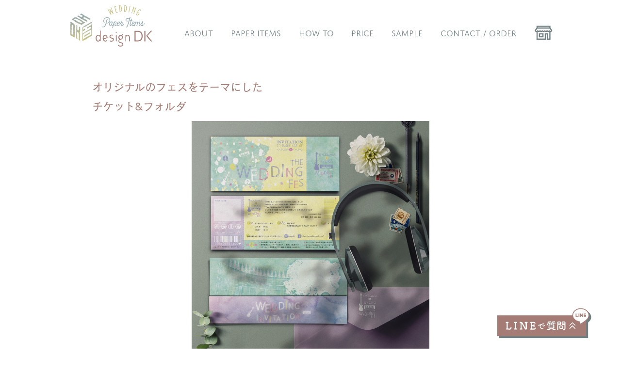

--- FILE ---
content_type: text/html
request_url: https://www.designdk.jp/paperitems/160213/160213_ticket.html
body_size: 37463
content:
<!doctype html>
<html lang="ja"><!-- InstanceBegin template="/Templates/paperitem_detail_template_swiper.dwt" codeOutsideHTMLIsLocked="false" -->
<head>
<meta charset="UTF-8">
<meta name="keywords" content="ペーパーアイテム,オーダーメイド,フルオーダー,花嫁DIY,招待状DIY,ペーパーアイテムDIY,診断テスト,診断チャート,ウェディングアイテム,ウエディングアイテム,披露宴アイテム,結婚式アイテム,結婚式,ウエディング,ウェディング,ブライダル,招待状,招待カード,席次表,席札,プロフィールパンフレット,プロフィール,プロフィールブック,チケット,チケット型招待状,東京,日本,全国,オリジナルウェディング,コンセプトウェディング,フリープランナー,プランナー,タイムラインカード,セミオーダー,セミオーダータイムラインカード,ドレスコードカード,グラフィックデザイナー,ペーパーアイテムオーダー,ペーパーアイテムフルオーダー,フルオーダーペーパーアイテム,ペーパーアイテムセミオーダー,オリジナルペーパーアイテム,オリジナル">
<meta name="facebook-domain-verification" content="whmr0t91wvvz322pzdwr8lvto7395r" />
<!-- InstanceBeginEditable name="description" -->
<meta name="description" content="大きな樹・フェスをテーマにしたチケット型招待状の作例です。ナチュラルウェディングにもおすすめ！おふたりのためのペーパーアイテムをフルオーダー・オリジナルデザインでお作りします。サンプル請求&amp;フォロー&amp;リポストで10％オフ！お打合せのご予約、サンプルご請求をお待ちしております。"> 
<!-- Pinterest Rich pin-->
<meta property="og:title" content="大きな樹・フェスをテーマにしたチケット型招待状｜design DK"/>
<meta property="og:description" content="学生時代にはバンドでベースとキーボードを演奏していたおふたり。フェスと言えばチケット！厚手のフォルダもつけて「ちゃんとした感じ」を演出しました。" />
<meta property="og:type" content="article" />
<meta property="og:url" content="https://www.designdk.jp/paperitems/160213/160213_ticket.html" />
<meta property="og:site_name" content="design DK" />
<!-- Pinterest Rich pin-->  
<!-- InstanceEndEditable -->
<meta name="author" content="designDK"> 
<meta http-equiv="content-language" content="ja">
<meta name="viewport" content="width=device-width, initial-scale=1.0, maximum-scale=1.0, minimum-scale=1.0">
<meta name="thumbnail" content="https://www.designdk.jp/top_images2021/top_main_cover_1500-813.jpg">
<!-- InstanceBeginEditable name="doctitle" -->
<title>フェスをテーマにしたチケット型招待状&amp;フォルダの作例　フルオーダー・オリジナルペーパーアイテム｜design DK</title>
<!-- InstanceEndEditable -->
<link href="../../CSS/cmn2023.css" rel="stylesheet" type="text/css">
<link rel="stylesheet" href="https://maxst.icons8.com/vue-static/landings/line-awesome/line-awesome/1.3.0/css/line-awesome.min.css" type="text/css">

<link href="../../CSS/paperitems.css" rel="stylesheet" type="text/css">
<link href="../../CSS/swiper-bundle.min.css" rel="stylesheet" type="text/css">
<link href="../../CSS/swiper.css" rel="stylesheet" type="text/css">
<!-- InstanceBeginEditable name="head" -->
<!-- InstanceEndEditable -->

<link rel="icon" href="https://designdk.jp/favicon.ico">
</head>

<body>

<main class="container_nolimit">
   
<!-- スクロールすると見えるナビ -->

<header id="isfixed_navi">
        
    <a class="nav-button">
        <span></span>
        <span></span>
        <span></span>
     </a>
     <div class="scrollnavi">
             <div class="scrollnavi_logo"><a href="../../index.html"><img src="../../cmn_img/designDK_logo.svg"></a></div>   
        <nav class="nav-wrap">      
           <ul>
			   <li class="has-child"><span><a>ABOUT</a></span>
                    <ul>
                     <li><a href="../../about.html#about">オーダーメイドのペーパーアイテムについて</a>
                     <li><a href="../../about.html#howtouse">プロフィールパンフレットの使いかた</a></li>
                     <li><a href="../../about.html#logo">オリジナルロゴについて</a></li>
                     <li><a href="../../about.html#voice">先輩カップルの声</a></li>
                     <li><a href="../../about.html#designer">デザイナーについて</a></li>
                     <li><a href="../../about.html#access">お打ち合わせ</a></li>
                    </ul>
                  </li>
            <li class="has-child"><span><a>PAPER ITEMS</a></span>
                <ul>
                    <li><a href="../../paperitems.html">ペーパーアイテム作例一覧</a></li>
					<li><a href="../../choose.html">ペーパーアイテムのかたち一覧</a></li>
                    <li class="list_midashi"><span>アイテムごとに見る</span>
                        <ul>
                            <li><a href="../../paperitems_profile.html">プロフィールパンフレット</a></li>
                            <li><a href="../../paperitems_invitation.html">招待状</a></li>
                            <li><a href="../../paperitems_ticket.html">チケット／フォルダ</a></li>
                            <li><a href="../../paperitems_seatcard.html">席札</a></li>
                            <li><a href="../../paperitems_other.html">その他</a></li>
                        </ul>
                    </li>
                    <li class="list_midashi"><span>テーマごとに見る</span>
                         <ul>
                            <li><a href="../../paperitems_theme_fes.html">フェス・音楽</a></li>
                            <li><a href="../../paperitems_theme_travel.html">旅・リゾート</a></li>
                            <li><a href="../../paperitems_theme_sports.html">スポーツ</a></li>
                            <li><a href="../../paperitems_theme_nature.html">ナチュラル</a></li>
                            <li><a href="../../paperitems_theme_favorite.html">ふたりの好きなもの</a></li>
                        </ul>
                    </li>
					<li><a href="https://shop.designdk.jp/items/63982973" target="_blank"><span class="menu_semi">セミオーダー</span>モノグラムロゴ</a></li>
					<li><a href="../../timeline.html"><span class="menu_semi">セミオーダー</span>タイムラインカード</a></li>
					<li><a href="../../logo.html">オリジナルロゴ制作</a></li>
					<li><a href="../../price_type.html#about-print">印刷のタイプについて</a></li>
					<li><a href="../../price_type.html#print-color">色の見え方について</a></li>
                </ul>
            </li>
            <li class="has-child"><span><a>HOW TO</a></span>
                <ul>
                    <li><a href="../../diagnosis.html">迷ったらこれ！<br>おすすめチェッカー</a></li>
					<li><a href="../../choose.html">ペーパーアイテムのかたち一覧</a></li>
					<li><a href="../../faq.html">FAQ</a></li>
					<li><a href="../../orderflow.html">ご注文の流れ</a></li>
                    <li><a href="../../what-is-paperitem.html">ペーパーアイテムの基礎知識</a></li>
                    <li><a href="../../diy.html">ペーパーアイテムDIYのコツ</a></li>
					<li><a href="../../price_type.html#about-print">印刷のタイプについて</a></li>
					<li><a href="../../price_type.html#print-color">色の見え方について</a></li>
					<li><a href="../../w-report.html">結婚の報告に<br>ミニプロフィールパンフレットを贈ろう</a></li>
					<li><a href="../../term.html">制作に関する規約</a></li>
                </ul>
            </li>

            <li class="has-child"><span><a>PRICE</a></span>
                <ul> 
					<li><a href="../../choose.html">主なアイテムの料金一覧</a></li>
					<li><a href="../../price_type.html#about-print">印刷のタイプについて</a></li>
                    <li class="list_midashi"><span><a>プロフィールパンフレット 料金</a></span>
                         <ul>
                            <li><a href="../../price_pro_a4_4p.html">4ページタイプ（A4サイズ2つ折り）</a></li>
                            <li><a href="../../price_pro_a4_3.html">リーフレットタイプ（A4サイズ3つ折り）</a></li>
                            <li><a href="../../price_pro_a4_cross.html">クロス4面折りタイプ（A4サイズ4面折り）</a></li>
                            <li><a href="../../price_pro_a4_cd.html">CDジャケットタイプ（4面折り）</a></li>
                            <li><a href="../../price_pro_a4_6p.html">6ページタイプ（A5サイズ×3面）</a></li>
                            <li><a href="../../price_pro_a4_8p.html">8ページタイプ（A4サイズ2つ折り）</a></li>
							<li><a href="../../price_pro_a4_12p.html">12ページタイプ（A4サイズ2つ折り）</a></li>
                            <li><a href="../../price_pro_b4_3.html">B4サイズ3つ折りタイプ</a></li>
                            <li><a href="../../price_pro_a3_4.html">A3変型サイズ観音折りタイプ</a></li>
                            <li><a href="../../price_pro_a3_cd.html">A3変型サイズCDジャケットタイプ</a></li>
                            <li><a href="../../price_pro_a3_map.html">A3サイズMAP折りタイプ</a></li>
                            <li><a href="../../price_pro_a3_6.html">A3サイズ6面折りタイプ</a></li>
                            <li><a href="../../price_pro_a5_4p.html">ミニ 4ページタイプ（A5サイズ2つ折り）</a></li>
                            <li><a href="../../price_pro_a5_8p.html">ミニ 8ページタイプ（A5サイズ2つ折り）</a></li>
                            <li><a href="../../price_pro_a5_12p.html">ミニ 12ページタイプ（A5サイズ2つ折り）</a></li>
                        </ul>
                    </li>
                    <li class="list_midashi"><span><a>招待状 料金</a></span>
                         <ul>
                            <li><a href="../../price_inv_2.html">2つ折りタイプ招待状</a></li>
                            <li><a href="../../price_inv_3.html">3つ折りタイプ招待状</a></li>
                            <li><a href="../../price_inv-card.html">細長カードタイプ招待状</a></li>
                        </ul>
                    </li>
                    <li class="list_midashi"><span><a>チケット／フォルダ 料金</a></span>
                         <ul>
                            <li><a href="../../price_ticket.html#katamen">チケット　片面</a></li>
                            <li><a href="../../price_ticket.html#ryomen">チケット　両面</a></li>
                            <li><a href="../../price_folder.html#katamen">フォルダ　片面</a></li>
                            <li><a href="../../price_folder.html#ryomen">フォルダ　両面</a></li>
                        </ul>
                    </li>
                    <li><a href="../../price_reply.html">返信はがき 料金</a></li>
                    
					<li class="list_midashi"><span><a>席札 料金</a></span>
                    	<ul>
                            <li><a href="../../price_seat_namecard.html">カードタイプ</a></li>
                            <li><a href="../../price_seat_postcard.html">2つ折りタイプ</a></li>
                            <li><a href="../../price_seat_ticket.html#katamen">チケットタイプ　片面</a></li>
							<li><a href="../../price_seat_ticket.html#ryomen">チケットタイプ　両面</a></li>
                        </ul>
					</li>
                    <li><a href="../../price_poster.html">ポスター 料金</a></li>
					<li><a href="../../price_seatmap.html">トレーシングペーパー席次表 料金</a></li>
					
					<li><a href="../../price_type.html#print-color">色の見え方について</a></li>
					<li><a href="../../price_type.html#about_iroko">色校正について</a></li>
					<li><a href="../../price_type.html#about_allprice">料金について</a></li>
					<li><a href="../../price_type.html#about_shipping">送料</a></li>
					<li><a href="../../price_type.html#about_cancel">キャンセル料金について</a></li>
					<li><a href="../../term.html">制作に関する規約</a></li>
                </ul>
            </li>
            <li><a href="../../sample.html">SAMPLE</a></li>
            <li class="has-child"><span><a>CONTACT / ORDER</a></span>
                    <ul>
                        <li><a href="../../contact.html">お問い合わせ</a></li>
                        <li><a href="../../reservation.html">お打ち合わせご予約</a></li>
                        <li><a href="../../order.html">お申込</a></li>
                    </ul>
            </li>
		 	<li class="onlineshop">
				  <a href="https://shop.designdk.jp" target="_blank">
					<i class="las la-store-alt shop-icon"></i>
					<span class="shop-label">オンラインショップ</span>
				  </a>
			</li>
        </ul>
    </nav>
    </div>
</header>
<!-- スクロールすると出てくるナビおわり -->
<div id="header_inner"></div>

<!-- InstanceBeginEditable name="main-content" -->
	
<!-- メイン画像 -->
  <h1 class="item-h1title">オリジナルのフェスをテーマにした<br>チケット&amp;フォルダ</h1>
  
 
	  
	<div class="swiper-container">

	  <div class="swiper swiperMain">
		  <div class="swiper-wrapper">
			<div class="swiper-slide">
				<figure><img src="160213_insta_inv_Img3.jpg" alt="ナチュラルなフェスをテーマにしたチケット&amp;フォルダ">
				<figcaption><span class="item-point">Point 1 :</span>学生時代にはバンドでベースとキーボードを演奏していたおふたりの、オリジナルフェスをテーマにしたウェディングにお使いいただいたチケット&amp;フォルダ招待状です。<br>フェスと言えばチケット！厚手のフォルダもつけて「ちゃんとした感じ」を演出しました。<br>エントランスにある大きな樹が印象的な会場をイメージして「大きな樹にふたりの好きなものの実がついている」というストーリーのデザインです。<br>おふたりが好きなClammbonの「Rough & Laugh」のジャケットをイメージして、パステルグリーン・パステルイエロー・パープル・ピンクの優しく淡い色合いとしました。</figcaption>
				</figure>
			</div>
			<div class="swiper-slide">
				<figure><img src="160213_insta_inv_Img2.jpg" alt="ナチュラルなフェスをテーマにしたチケット&amp;フォルダ">
				<figcaption><span class="item-point">Point 2 :</span>フォルダにチケット（と返信はがき）をセットして封筒に封入します。<br>フォルダの裏面には会場の地図と案内を掲載。スペースが広いので地図も大きく掲載できます。遠方からのゲストが多い方にもおすすめ。バスのご案内など載せることも可能です。</figcaption>
				</figure>
			</div>
			<div class="swiper-slide">
				<figure><img src="160213_insta_inv_Img1.jpg" alt="ナチュラルなフェスをテーマにしたチケット&amp;フォルダ">
				<figcaption><span class="item-point">Point 3 :</span>チケットの裏面にはご挨拶、日時、会場といった必要事項とSNSのアカウントを掲載しています。<br>またライブ風の注意文も入れて遊び心のあるデザインに♡<br>半券部分はゲストのお名前記入欄です。このままゲストカードとして使えます。受付の渋滞を避けるおすすめのアイデアです。</figcaption>
				</figure>
			</div>
		  </div> 
	  </div> <!--/swiperMain-->
		
		<div class="swiper-button-prev"></div>
		<div class="swiper-button-next"></div><!--/矢印-->
		
		<div class="swiper-pagination my-swiper-pagination"></div><!--/ドットのページネーション-->
		
	</div><!--/swiper-container-->
	  
	  
	  
	  

  <!-- メイン画像おわり -->

<!-- InstanceEndEditable -->
	
<div class="content"> <!-- スマホでは余白なしにするため -->
	
<!-- InstanceBeginEditable name="details" -->
	
<!-- 説明表 -->
  <div class="item-table-container">
    <div class="item-table-fig"><img src="../item-fig_ticket4.svg"></div>
    <div class="item-table">
      <table>
        <tr>
          <th>file no.</th>
          <td>160213-01</td>
        </tr>
        <tr>
          <th>category</th>
          <td>チケット&amp;フォルダ</td>
        </tr>
        <tr>
          <th>type</th>
          <td>チケット：両面印刷／フォルダ：片面印刷</td>
        </tr>
        <tr>
          <th>print type</th>
          <td>＜ご予算重視タイプ＞</td>
        </tr>
        <tr>
          <th>price</th>
          <td>チケット：&yen;41,300（50部の場合）<a href="../../price_ticket.html#ryomen"><span class="goto-circle-gold">料金表</span></a><br>
          フォルダ：&yen;36,900（50部の場合）<a href="../../price_folder.html#katamen"><span class="goto-circle-gold">料金表</span></a>
        </td>
        </tr>
        <tr>
          <th>design concept</th>
          <td>フェスがテーマ<br>
				大きな樹をモチーフにしたナチュラルなデザイン</td>
        </tr>
        <tr>
          <th>contents</th>
          <td>①チケットおもて面：大きな樹をメインにしたデザイン<br>
            ②チケット裏面：日時、会場名、返信のご案内、注意事項、ゲストカード<br>
            ③フォルダおもて面：イラスト、ロゴ<br>
            ④フォルダ裏面：会場地図</td>
        </tr>
      </table>
    </div>
  </div>
  <!-- 説明表おわり -->
      
<!-- 同じデザインを見る -->
   <p class="goto-circle-gold plusmargin">同じデザインで他のアイテムを見る</p>
  <div class="item-all-line">
        	<!--160213プロフィール-->
        	<div class="item-all-box">            
            	<div class="item-all-thumb"><a href="160213_profile.html"><img src="160213_pro_thumb.png"></a></div>
                <div class="item-all-phone">
                <a href="160213_profile.html">
                    <div class="item-all-title">PROFILE</div>
                    <div class="item-motif">Motif</div>
                    <div class="item-all-text">フェス／樹／バンド</div></a>
                    <div class="item-all-detail"><a href="../../paperitems_theme_fes.html">Fes</a></div>　<div class="item-all-detail"><a href="../../paperitems_theme_nature.html">Nature</a></div>
                </div>
            </div>
            <!--160213プロフィールおわり-->
            
            <!--スペース調整-->
            <div class="item-all-box"></div>
            <div class="item-all-box"></div>
            <!--スペース調整おわり-->
   </div>
    <!-- 同じデザインを見るおわり -->

<!-- InstanceEndEditable -->
</div><!-- end"content" --> 


    
<!-- ↓↓ SNS -->
    <div id="sns">
        <ul>
            <a href="https://www.facebook.com/designdk.w" target="_blank"><li><img src="../../cmn_img/circle_FB_rose.svg" alt="Facebook"></li></a>
                <a href="https://www.instagram.com/designdk.paperitems/" target="_blank"><li><img src="../../cmn_img/circle_Instagram_rose.svg" alt="Instagram"></li></a>
				<a href="https://www.pinterest.jp/designDK_paperitems/" target="_blank"><li><img src="../../cmn_img/circle_pinterest_rose.svg" alt="Pinterest"></li></a>
                <a href="https://ameblo.jp/designdk/" target="_blank"><li><img src="../../cmn_img/circle_blog_rose.svg" alt="ブログを見る"></li></a>
                <a href="https://lin.ee/xiz5jev" target="_blank"><li><img src="../../cmn_img/circle_line_rose.svg" alt="LINEで質問"></li></a>
        </ul>
    </div>
    <!-- ↑↑ SNS -->

    <!-- ↓↓ Instagram -->
      <div class="insta-title"><a href="https://www.instagram.com/designdk.paperitems/" target="_blank">FOLLOW ME<span class="insta-subtitle">#designdk.paperitems</span></a></div>
	
    	<div id="insta"></div>
		<script src="../../js/insta_2024.js"></script>
  <!-- ↑↑ Instagram -->
   
  <!-- ↓↓ フッター上のリンク -->
    <div class="above-fotter"> 
        <ul>
            <li><a href="../../faq.html">FAQ</a></li>
            <li><a href="../../diagnosis.html">おすすめチェッカー</a></li>
            <li><a href="../../orderflow.html">ご注文の流れ</a></li>
            <li><a href="../../sample.html">サンプルセット</a></li>
        </ul>
    </div>
  <!-- ↑↑ フッター上のリンク -->

<!-- end .content -->
</div>

<!-- ↓↓ LINEのリンクボタン -->
<div class="linebutton_bottom"><a href="https://lin.ee/xiz5jev" target="_blank"><img src="../../cmn_img/line_button.svg" alt="LINEで質問"/></a></div>
<!-- ↑↑ LINEのリンクボタン -->


<footer class="footer">
   <div class="fotter-container">
    	<p class="fotter-logo"><a href="../../index.html">design DK｜デザインDK</a></p>
        <!--<p class="fotter-rose">渋谷オフィス</p>-->
        <p class="fotter-address"><a href="https://goo.gl/maps/sLvxZmf9rUdXzDwt9" target="_blank">東京都中央区銀座8-10-5 DENSANビル G-18464</a><!--TEL　<a href="tel:0492464115">049-246-4115</a>--><br><span class="attention">※郵便物・宅配物受取不可※</span><br>お手数ですが郵便物がある場合は事前に<a href="mailto:info@designdk.jp?subject=郵便物について">メール</a>にてご連絡ください　受取可能な住所をお知らせします<br><br>
        &copy;  2003  design DK<br>
当サイトの内容、テキスト、画像等の無断転載・無断使用を固く禁じます。
       </p>
       <p class="fotter-yellow"><a href="../../privacy_policy.html" target="_blank">プライバシーポリシー</a></p>
	   <p class="fotter-yellow"><a href="../../term.html" target="_blank">制作についての規約</a></p>
        <div class="fotter-link">
            <ul>
                <a href="mailto:info@designdk.jp?subject=お問い合わせ"><li><img src="../../cmn_img/circle_mail_rose.svg"></li></a>
                <a href="https://www.facebook.com/designdk.w" target="_blank"><li><img src="../../cmn_img/circle_FB_rose.svg"></li></a>
                <a href="https://www.instagram.com/designdk.paperitems/" target="_blank"><li><img src="../../cmn_img/circle_Instagram_rose.svg"></li></a>
				<a href="https://www.pinterest.jp/designDK_paperitems/" target="_blank"><li><img src="../../cmn_img/circle_pinterest_rose.svg"></li></a>
                <a href="https://ameblo.jp/designdk/" target="_blank"><li><img src="../../cmn_img/circle_blog_rose.svg"></li></a>
                <a href="https://lin.ee/xiz5jev" target="_blank"><li><img src="../../cmn_img/circle_line_rose.svg"></li></a>
            </ul>
            <!-- PayPal Logo -->
            <div class="fotter-paypal"><a href="#" onclick="javascript:window.open('https://www.paypal.com/jp/webapps/mpp/logo/about','olcwhatispaypal','toolbar=no, location=no, directories=no, status=no, menubar=no, scrollbars=yes, resizable=yes, width=900, height=700');"><img src="https://www.paypalobjects.com/digitalassets/c/website/marketing/apac/jp/developer/319x110_a.png" border="0" alt="ペイパル｜VISA, Mastercard, JCB, American Express, Union Pay, 銀行"></a></div>
            <!-- PayPal Logo -->
       </div>
       
       <!-- footerのサイトマップ -->
       <div class="fotter-sitemap">
         <div class="fotter-sitemap-title">CONTENTS</div>
		
         <div class="fotter-sitemap-container"><!-- footerサイトマップの大枠 -->
			 <div class="fotter-sitemap-box"><!-- footerサイトマップの横並び用枠 -->
				<ul>
					<li>ABOUT
						<ul>
							<li><a href="../../about.html#about">オーダーメイドのペーパーアイテムについて</a></li>
							 <li><a href="../../about.html#howtouse">プロフィールパンフレットの使いかた</a></li>
							 <li><a href="../../about.html#logo">オリジナルロゴについて</a></li>
							 <li><a href="../../about.html#voice">先輩カップルの声</a></li>
							 <li><a href="../../about.html#designer">デザイナーについて</a></li>
							 <li><a href="../../about.html#access">アクセス</a></li>
							 <li><a href="../../term.html">制作に関する規約</a></li>
						</ul>
					</li>
                  <li>PAPER ITEMS
                    <ul>
                    	<li><a href="../../paperitems.html">ペーパーアイテム作例一覧</a></li>
                    	<li>アイテムごとに見る
                        <ul>
                            <li><a href="../../paperitems_profile.html">プロフィールパンフレット</a></li>
                            <li><a href="../../paperitems_invitation.html">招待状</a></li>
                            <li><a href="../../paperitems_ticket.html">チケット／フォルダ</a></li>
                            <li><a href="../../paperitems_seatcard.html">席札</a></li>
                            <li><a href="../../paperitems_other.html">その他</a></li>
                        </ul>
                    </li>
                    <li>テーマごとに見る
                         <ul>
                            <li><a href="../../paperitems_theme_fes.html">フェス・音楽</a></li>
                            <li><a href="../../paperitems_theme_travel.html">旅・リゾート</a></li>
                            <li><a href="../../paperitems_theme_sports.html">スポーツ</a></li>
                            <li><a href="../../paperitems_theme_nature.html">ナチュラル</a></li>
                            <li><a href="../../paperitems_theme_favorite.html">ふたりの好きなもの</a></li>
                        </ul>
                    </li>
                    </ul>
                  </li>    
                </ul>
               </div><!-- footerサイトマップの横並び用枠ここまで -->
             
               <div class="fotter-sitemap-box"><!-- footerサイトマップの横並び用枠 -->
                <ul>
                  <li>HOW TO
                    <ul>
                    	<li><a href="../../diagnosis.html">迷ったらこれ！<br>おすすめチェッカー</a></li>
						<li><a href="../../choose.html">ペーパーアイテムのかたち一覧</a></li>
						<li><a href="../../faq.html"></a>FAQ</li>
						<li><a href="../../orderflow.html">ご注文の流れ</a></li>
                        <li>ペーパーアイテムの基礎知識
                            <ul>
                                <li><a href="../../what-is-paperitem.html">ペーパーアイテムとは</a></li>
                                <li><a href="">招待状とは</a></li>
                                <li><a href="">招待状のご挨拶文例</a></li>
                                <li><a href="">プロフィールパンフレットとは</a></li>
                                <li><a href="">席次表の書き方</a></li>
                                <li><a href="">席札とは</a></li>
                            </ul>
                        </li>
                        <li><a href="../../diy.html">ペーパーアイテムDIYのコツ</a></li>
						<li><a href="../../w-report.html">結婚のご報告にミニプロフィールパンフレットを贈ろう</li>
						<li><a href="../../term.html">制作に関する規約</a></li>
					</ul>
                </li>
                 <li>ONLINE SHOP
                    <ul>
						<li><a href="https://shop.designdk.jp/items/63982973" target="_blank"><span class="menu_semi">セミオーダー</span>モノグラムロゴ 1,980円</a></li>
						<li><a href="https://shop.designdk.jp/categories/6550346" target="_blank"><span class="menu_semi">セミオーダー</span>タイムラインカード</a></li>
						<li><a href="https://shop.designdk.jp/items/35431646" target="_blank">オリジナルロゴ制作11,000円</a></li>
						
                    </ul>
                </li>
                <li>SAMPLE
                        <ul>
                        <li><a href="../../sample.html">オーダーメイド サンプルセット</a></li>
                        </ul>
                    </li>
                    <li>CONTACT / ORDER
                            <ul>
                                <li><a href="../../contact.html">お問い合わせ</a></li>
                                <li><a href="../../reservation.html">お打ち合わせご予約</a></li>
                                <li><a href="../../order.html">お申込</a></li>
                            </ul>
                    </li>
            </ul>
            </div><!-- footerサイトマップの横並び用枠ここまで -->
             
               <div class="fotter-sitemap-box"><!-- footerサイトマップの横並び用枠 -->
                   <ul>
                       <li>PRICE
                 <ul>
					 <li>印刷について／料金について
						 <ul>
							<li><a href="../../price_type.html#about-print">印刷のタイプ</a></li>
							<li><a href="../../price_type.html#print-color">色の見え方</a></li>
							<li><a href="../../price_type.html#about_iroko">色校正</a></li>
							<li><a href="../../price_type.html#about_allprice">料金について</a></li>
							<li><a href="../../price_type.html#about_cancel">キャンセル料金</a></li>
						 </ul>
					 </li>
					 <li><a href="../../choose.html">主なアイテムの料金一覧</a></li>
                    <li>プロフィールパンフレット料金
                         <ul>
                            <li><a href="../../price_pro_a4_4p.html">4ページタイプ（A4サイズ2つ折り）</a></li>
                            <li><a href="../../price_pro_a4_3.html">リーフレットタイプ（A4サイズ3つ折り）</a></li>
                            <li><a href="../../price_pro_a4_cross.html">クロス4面折りタイプ（A4サイズ4面折り）</a></li>
                            <li><a href="../../price_pro_a4_cd.html">CDジャケットタイプ（4面折り）</a></li>
                            <li><a href="../../price_pro_a4_6p.html">6ページタイプ（A5サイズ×3面）</a></li>
                            <li><a href="../../price_pro_a4_8p.html">8ページタイプ（A4サイズ2つ折り）</a></li>
							<li><a href="../../price_pro_a4_12p.html">12ページタイプ（A4サイズ2つ折り）</a></li>
                            <li><a href="../../price_pro_b4_3.html">B4サイズ3つ折りタイプ</a></li>
                            <li><a href="../../price_pro_a3_4.html">A3変型サイズ観音折りタイプ</a></li>
                            <li><a href="../../price_pro_a3_cd.html">A3変型サイズCDジャケットタイプ</a></li>
                            <li><a href="../../price_pro_a3_map.html">A3サイズMAP折りタイプ</a></li>
                            <li><a href="../../price_pro_a3_6.html">A3サイズ6面折りタイプ</a></li>
                            <li><a href="../../price_pro_a5_4p.html">ミニ 4ページタイプ（A5サイズ2つ折り）</a></li>
                            <li><a href="../../price_pro_a5_8p.html">ミニ 8ページタイプ（A5サイズ2つ折り）</a></li>
                            <li><a href="../../price_pro_a5_12p.html">ミニ 12ページタイプ（A5サイズ2つ折り）</a></li>
                        </ul>
                    </li>
                    <li>招待状料金
                         <ul>
                            <li><a href="../../price_inv_2.html">2つ折りタイプ招待状</a></li>
                            <li><a href="../../price_inv_3.html">3つ折りタイプ招待状</a></li>
                            <li><a href="../../price_inv-card.html">細長カードタイプ招待状</a></li>
                        </ul>
                    </li>
                    <li>チケット／フォルダ料金
                         <ul>
                            <li><a href="../../price_ticket.html#katamen">チケット　片面</a></li>
                            <li><a href="../../price_ticket.html#ryomen">チケット　両面</a></li>
                            <li><a href="../../price_folder.html#katamen">フォルダ　片面</a></li>
                            <li><a href="../../price_folder.html#ryomen">フォルダ　両面</a></li>
                        </ul>
                    </li>
                    <li><a href="../../price_reply.html">返信はがき料金</a>
                    </li>
					<li>席札料金
                    	<ul>
                            <li><a href="../../price_seat_namecard.html">カードタイプ</a></li>
                            <li><a href="../../price_seat_postcard.html">2つ折りタイプ</a></li>
                            <li><a href="../../price_seat_ticket.html#katamen">チケットタイプ　片面</a></li>
							<li><a href="../../price_seat_ticket.html#ryomen">チケットタイプ　両面</a></li>
                        </ul>
					</li>
                    <li><a href="../../price_poster.html">ポスター</a></li>
					<li><a href="../../price_seatmap.html">トレーシングペーパー席次表</a></li>

                </ul>
            </li>
                   </ul>
               </div><!-- footerサイトマップの横並び用枠ここまで -->
             
           </div>
       </div>   
       <!-- end.footerのサイトマップ -->
    
<!-- end .footer -->
	</footer></main>

   
<!-- Adobe Fonts -->
<script>
  (function(d) {
    var config = {
      kitId: 'xzi8jtb',
      scriptTimeout: 3000,
      async: true
    },
    h=d.documentElement,t=setTimeout(function(){h.className=h.className.replace(/\bwf-loading\b/g,"")+" wf-inactive";},config.scriptTimeout),tk=d.createElement("script"),f=false,s=d.getElementsByTagName("script")[0],a;h.className+=" wf-loading";tk.src='https://use.typekit.net/'+config.kitId+'.js';tk.async=true;tk.onload=tk.onreadystatechange=function(){a=this.readyState;if(f||a&&a!="complete"&&a!="loaded")return;f=true;clearTimeout(t);try{Typekit.load(config)}catch(e){}};s.parentNode.insertBefore(tk,s)
  })(document);
</script>
<!-- Adobe Fonts END -->

<!-- Facebook Pixel Code -->
    <script>!function(f,b,e,v,n,t,s){if(f.fbq)return;n=f.fbq=function(){n.callMethod?n.callMethod.apply(n,arguments):n.queue.push(arguments)};if(!f._fbq)f._fbq=n;n.push=n;n.loaded=!0;n.version='2.0';n.queue=[];t=b.createElement(e);t.async=!0;t.src=v;s=b.getElementsByTagName(e)[0];s.parentNode.insertBefore(t,s)}(window,document,'script','https://connect.facebook.net/en_US/fbevents.js'); fbq('init', '183898866951840'); fbq('track', 'PageView');</script><noscript> <img height="1" width="1" src="https://www.facebook.com/tr?id=183898866951840&ev=PageView&noscript=1"/></noscript>
<!-- End Facebook Pixel Code -->

<!-- Global site tag (gtag.js) - Google Analytics -->
<script async src="https://www.googletagmanager.com/gtag/js?id=UA-116212093-1"></script>
<script>
  window.dataLayer = window.dataLayer || [];
  function gtag(){dataLayer.push(arguments);}
  gtag('js', new Date());

  gtag('config', 'UA-116212093-1');
</script>
<!-- Global site tag (gtag.js) - Google Analytics END -->
<!-- Begin Mieruca Embed Code -->
<script type="text/javascript" id="mierucajs">
window.__fid = window.__fid || [];__fid.push([598730171]);
(function() {
function mieruca(){if(typeof window.__fjsld != "undefined") return; window.__fjsld = 1; var fjs = document.createElement('script'); fjs.type = 'text/javascript'; fjs.async = true; fjs.id = "fjssync"; var timestamp = new Date;fjs.src = ('https:' == document.location.protocol ? 'https' : 'http') + '://hm.mieru-ca.com/service/js/mieruca-hm.js?v='+ timestamp.getTime(); var x = document.getElementsByTagName('script')[0]; x.parentNode.insertBefore(fjs, x); };
setTimeout(mieruca, 500); document.readyState != "complete" ? (window.attachEvent ? window.attachEvent("onload", mieruca) : window.addEventListener("load", mieruca, false)) : mieruca();
})();
</script>
<!-- End Mieruca Embed Code -->
	
<!-- jQuery -->
<script src="https://code.jquery.com/jquery-3.7.1.min.js" integrity="sha256-/JqT3SQfawRcv/BIHPThkBvs0OEvtFFmqPF/lYI/Cxo=" crossorigin="anonymous"></script>
<!-- jQuery --> 
	
<script src="../../js/humburger.js"></script>
<script src="../../js/accordion3.js"></script>
<script src="../../js/accordion4.js"></script>
<script type="text/javascript" async defer src="//assets.pinterest.com/js/pinit.js"></script>


<script src="../../js/swiper-bundle.min.js"></script>
<script src="../../js/swiper.js"></script>

<!-- InstanceBeginEditable name="script_swiper" -->


<!-- InstanceEndEditable -->


    
</body>
<!-- InstanceEnd --></html>



--- FILE ---
content_type: text/css
request_url: https://www.designdk.jp/CSS/cmn2023.css
body_size: 48936
content:
@charset "UTF-8";

body {
	font: 1.05em;
	font-family: yu-gothic-pr6n, sans-serif;
    font-weight: 400;
	background-color: #FFFFFF;
    margin:0;
	padding: 0;
	color: #474547;
	-webkit-text-size-adjust: 100%;
	overflow-x: hidden!important;
}

h1, h2, h3, h4, h5, h6, p {
	margin: 0;
    padding:0;
    font-size: 1.05em;
    font-weight: 400;
	text-decoration: none;
}

ul, ol, dl {
	list-style-type: none;
	padding:0;
}

table, th, td {
  font: inherit;
}

a img {
	border: none;
}

a img:hover{
    opacity: 0.6;
}

a {
	outline:none;
}

a:link {
	text-decoration: none; 
	color:#474547;
}
a:visited {
	text-decoration: none;
	color:#474547;
}
a:hover, a:active, a:focus {
	text-decoration: none;
	color:#a47c75;
}

img{
    width: 100%;
}


input[type=checkbox] {
	transform: scale(1.5);
	margin: 0 10px 0 6px;
}

/*改行用のマークアップ*/
.newline{
	display: inline;
}
.alwaysline{
	display: block
}

/*Responsive*/
@media screen and (max-width: 500px) {
	.newline{
		display: block;
	}
}

/*ページ内リンクの場合に固定メニュー分を下げる*/
[id]::before {
  content: "";
  display: block;
  height: 130px; /* ヘッダーの高さに応じて調整 */
  margin-top: -130px;
}

/* ~~ このコンテナが他のすべての div を囲み、パーセンテージに基づいた幅を指定します。~~ */
.container {
	width: 100%;
	max-width: 1400px;
	background-color: #FFF;
	text-decoration: none;
    margin: 0 auto;
	overflow-x: hidden!important;
}

.container_nolimit {
	width: 100%;
	background-color: #FFF;
	text-decoration: none;
    margin: 0 auto;
	overflow-x: hidden!important;
}

/*ハンバーガーメニューになるナビここから*/

/*TOPページではスクロールしたらメニューを固定→top.cssに移動*/
/*TOPページ以外は最初から固定に変更*/
/*.is-fixed {
  display: block;
  position: fixed;
  top: 0;
  left: 0;
 -webkit-transition: all .2s ease 0s,background 0s ease .2s;
  transition: all .2s ease 0s,background 0s ease .2s;
  -webkit-overflow-scrolling: touch;
  overflow-scrolling: touch;
}*/

/*スクロールしたらメニューを固定おわり*/

/*固定ヘッダー分メインを下げるため*/
#header_inner{
	margin-top:130px
}
/*固定ヘッダー分アンカーリンクの位置を揃える*/
.ancher_inner{
	padding-top:130px;
	margin-top:-130px;
}

#isfixed_navi{
    width: 100%;
    display: flex;
    margin: 0 auto;
    padding:0;
    background-color: rgba(255,255,255,1);
    z-index: 9999;
	height: 110px;
	position: fixed;
}

.scrollnavi{
    display: flex;
    justify-content: space-between;
    width: 85%;
    max-width: 1000px;
    margin: 0 auto;
	padding: .5em 0;
}

.scrollnavi_logo{
    width:18%;
}
.scrollnavi_logo img{
    width: 100%;
}

.nav-wrap{
    width: 76%;
	margin-top:2.6em;
}

/*menu内で色の挙動を統一*/
.nav-wrap a:link {
    color:#717f82;
}
.nav-wrap a:visited {
    color:#717f82;
}
.nav-wrap a:hover {
    color:#a47c75;
}
.nav-wrap a:active {
    color:#a47c75;
}

.nav-wrap ul {
    list-style: none;
    display: flex; 
    justify-content: space-between;
    flex-wrap: wrap;
	font-family: jaf-domus-titling-web, sans-serif;
	font-weight: 300;
	font-style: normal;
	font-size:1.1em;
    text-align: right;
	color:#717f82;
    margin:10px auto;
    padding: 0;
}

.nav-wrap ul li{
    text-decoration: none;
    padding:0;
   margin:0;
   position: relative;
	color:#717f82;  
}

.nav-wrap ul li a:link, a:visited {
    color:#717f82;
}
.nav-wrap ul li a:hover, a:active {
    color:#a47c75;
}

/*hoverするとオンラインショップの文字を表示*/
.onlineshop{
	top: -0.6em;
}

.onlineshop a {
  position: relative;
  display: inline-block;
  text-decoration: none;
}

.shop-icon{
	font-size: 2.2em;
}

.shop-label {
  position: absolute;
  top: 100%;  /* アイコンの下に表示 */
  left: 50%;
  transform: translateX(-50%);
  color: #a47c75;
  padding: 0.3em;
  white-space: nowrap;
  font-size: 0.85em!important;
  opacity: 0;
  pointer-events: none;
  transition: opacity 0.3s ease;
  z-index: 10;
}

.onlineshop a:hover .shop-label {
  opacity: 1;
}

/*子階層以降*/
.nav-wrap ul li ul{
    width: 80vw;
    display: block;
    font-family: yu-gothic-pr6n, sans-serif;
    font-weight: 400;
    font-style: normal; 
    font-size: 0.9em;
	line-height: 1.6em;
    position: absolute;
    top:20px;
    left:-20px;
    padding: 0 20px 10px 20px; 
    background-color:rgba(255,255,255,0.9);
    /*はじめは非表示*/
	visibility: hidden;
	opacity: 0;
    /*アニメーション設定*/
	transition: all .3s;
    z-index: 998;
}
.nav-wrap ul li ul li{   
    text-align: left;
    line-height: 1.8em;
    margin: 10px 0; 
    position: relative;
	color: #717f82;
}
.nav-wrap ul li ul li:hover{
    color: #a47c75;
}

.list_midashi{
    color: #717f82;
}
.list_midashi:hover{
    color: #a47c75;
}
.list_midashi:active{
    color: #a47c75;
}

.list_midashi span:after{
    content: '\f078';
    font-family: "Line Awesome Free";
    font-weight: 900;
    padding-left: 0.2em;
    font-size: 1.1em;
	color: #717f82;
}
.list_midashi span:hover:after{
    color: #a47c75;
}

/*hoverしたら表示*/
.nav-wrap ul li:hover > ul,
.nav-wrap ul li ul li:hover > ul,
.nav-wrap ul li ul li ul li:hover > ul,
.nav-wrap ul li:active > ul,
.nav-wrap ul li ul li:active > ul,
.nav-wrap ul li ul li ul li:active > ul{
  visibility: visible;
  opacity: 1;
}

/*3層目*/

.nav-wrap ul li ul li ul{
    width:100%;
    font-size: 1em;
	margin: 0 auto 0 0.5em;
    /*padding-left: 16px;
    top:2px;
    left: 40px;*/
    background-color: rgba(255,5,255,0);
    z-index: 998;
    position: static;
    /*はじめは非表示*/
	visibility: hidden;
	opacity: 0;
    /*アニメーション設定*/
	transition: all .3s;
    display: none;
}

.nav-wrap ul li ul li ul li{
    line-height: 1.8em; 
    position: relative;
	padding: 0;
	margin: 0 0 1em;
}

.nav-wrap ul li ul li ul li:last-child{
	margin-bottom: 0
}

/*.nav-wrap ul li ul li ul li a{
    color: #717f82;
}

.nav-wrap ul li ul li ul li a:visited{
    color: #717f82;
}*/

/*メニュー内セミオーダーの飾り*/
a span.menu_semi {
  border-right: 3px double #717f82;
	border-left: 3px double #717f82;
  color: #717f82;
  display: inline-block;
  padding: 0 0.6em;
  margin-right: 10px;
}

a:hover span.menu_semi {
	border-right: 3px double #a47c75;
	border-left: 3px double #a47c75;
  color: #a47c75;
}


/*メニューボタン*/
.nav-button {
  display: none !important;
    }

/*メニューボタンのエフェクト*/
 
.nav-button,
  .nav-button span {
    display: inline-block;
    transition: all 0.4s;
    box-sizing: border-box;
      }
  .nav-button {
    z-index: 1000;
    position:absolute;
    top:25px;
    right: 20px;
    width: 30px;
    height: 24px;
    }
  .nav-button span {
    position: absolute;
    left: 0;
    width: 100%;
    height: 2px;
    background-color: #c1c3c3;
    border-radius: 2px;
      }
  .nav-button span:nth-of-type(1) {
    top: 0;
      }
  .nav-button span:nth-of-type(2) {
    top: 11px;
      }
  .nav-button span:nth-of-type(3) {
    bottom: 0;
      }
  .nav-button.active span:nth-of-type(1) {
    -webkit-transform: translateY(11px) rotate(-45deg);
    transform: translateY(11px) rotate(-45deg);
      }
  .nav-button.active span:nth-of-type(2) {
    opacity: 0;
      }
  .nav-button.active span:nth-of-type(3) {
    -webkit-transform: translateY(-11px) rotate(45deg);
    transform: translateY(-11px) rotate(45deg);
  }

.nav-wrap.open {
  display: block;
  visibility: visible;
  opacity: 1;
}

/*Responsive*/

@media screen and (max-width: 500px) {
	#isfixed_navi{
    margin: 0;
    padding:0;
	height: 60px;
	}
  .nav-button {
    display: block!important;
    cursor: pointer;
    z-index: 9999;
    }
	
	/*固定ヘッダー分メインを下げるため*/
	#header_inner{
		margin-top:80px
	}
	/*固定ヘッダー分アンカーリンクの位置を揃える*/
	.ancher_inner{
		padding-top:100px;
		margin-top:-100px;
	}

    
    /*.isfixed_navi{
    margin:0;
    padding:0 0 10px;
    position: fixed;
    top:0;
    z-index: 9999;
    }*/

    /*.scrollnavi{
    display: block;
    position: absolute;
    top:0;
    left: 0;
    width:100%;
    margin: 0;
    padding:0;
    background-color: rgba(255,255,255,1);
    }*/
    .scrollnavi_logo{
    width:30%;
    position: absolute;
	top:5px;
	left:20px;
    }
    .scrollnavi_logo img{
    width: 100%;
    padding-bottom: 5px;
    }
    
  .nav-wrap {
    position: absolute;
    right: 0;
    top:70px;
    padding-top:0;
    margin-top:0;
    display: none;
    background-color: rgba(255, 255, 255, 0.9);
    width: 90vw;
    height: 100vh;
    overflow-y: scroll; 
    z-index: 9999;
    }
   .nav-wrap ul {
      display: block;    
      padding: 0 20px 0 0;
      margin:0;
     background-color: rgba(255, 255, 255, 0);
    z-index: 9999;
    }
    
    .nav-wrap ul li{
    text-align: right;
    font-size: 1.2em;
    line-height: 1.1em;
    margin-top:20px;
    padding: 0;
    position: static;
    background-color: rgba(255, 255, 255, 0);
    }
	
	/*オンラインショップのアイコン*/
	.onlineshop{
	top:0;
	}
	.shop-icon{
	font-size: 1.8em;
	}
	.shop-label{
		left: auto;
		right: 0;
		transform: none;
    text-align: right;
	}
    
    .nav-wrap ul li ul{
    margin: 10px 0 0;
    width: 80%;
    padding:0 14px 0 0;
    background-color: rgba(255, 255, 255, 0);
    }
    
    .nav-wrap ul li ul li{ 
    text-align: right;
    font-size: 0.9em;
    line-height: 1.6em;
    margin: 10px 0;
    }
    
    .nav-wrap ul li ul li ul {
    width: 100%;
    background-color: rgba(255, 255, 255, 0);
    }
    .nav-wrap ul li ul li ul li{
    font-size: 0.95em;
    line-height: 2em;
    padding-right: 14px;
    }
    
    .nav-wrap ul li ul,
	.nav-wrap ul li ul li ul{
  	position: relative;
	left:0;
	top:0;
	width:100%;
	visibility:visible;/*JSで制御するため一旦表示*/
	opacity:1;/*JSで制御するため一旦表示*/
	display: none;/*JSのslidetoggleで表示させるため非表示に*/
	transition:none;/*JSで制御するためCSSのアニメーションを切る*/
    }   
}

/*ハンバーガーメニューになるナビここまで*/

/*版面？の大きさ指定*/

.content{
	width:90%;
	margin:0 auto 20px;
    padding: 0;
}

/* Responsive */

@media screen and (min-width : 501px ){
	.content{
		width:80%;
        max-width: 1000px;
		margin: 0 auto;
	}
}


/* Responsive */
@media screen and (max-width : 500px ){
    .howtochoose{
	display:none;
	}
}

.all_h2border{
	margin:1px 0;
	display: block;
}

.all_h2border img{
    width: 100%;
}

/* ~~ フッター上のリンク ~~ */
.above-fotter{
    width:100%;
    margin:10px auto 40px;
	font-family: fot-cezanne-pron, sans-serif; 
    
}

.above-fotter ul{
    display: flex;
    justify-content: center;
    list-style-type: none;
    flex-wrap: wrap;
    margin:0 auto;
}

.above-fotter ul li{
    font-size:1.1em;
    color:#a47c75;
    margin:10px;
    text-align: center;
}

.above-fotter ul li:before{
    content:"｜";
    padding:0 10px 0 0;
}

.above-fotter ul li:after{
    content:"｜";
    padding:0 0 0 10px;
}

.above-fotter ul li a:link{
    color: #a47c75;
}
.above-fotter ul li a:visited{
    color: #a47c75;
}

.above-fotter ul li a:hover{
    color: #717f82;
}

.above-fotter ul li a:active{
    color: #717f82;
}


/* Responsive */
@media screen and ( min-width : 501px ){
    .above-fotter{
    width:100%;
    max-width: 1000px;
    margin:0 auto 30px;
    }

	.above-fotter ul li{
    padding:0 0 0 16px;
	margin:0;
	}
	
	.above-fotter ul li:before{
    content:"｜";
    padding:0;
	margin:0 16px 0 0;
}
    
    .above-fotter ul li:after{
    content:none;
    }

    .above-fotter ul li:last-child:after{
    content:"｜";
	padding:0;
	margin:0 0 0 16px;
    }
}

/* ~~ 下に常に表示のLINEボタン ~~ */
.linebutton_bottom{
    width:40%;
    position: fixed;
    bottom: 10px;
    right: 2%;
    filter: drop-shadow(4px 4px 0 #717f82);
	z-index: 99;
}

.linebutton_bottom img{
    width: 100%;
}

/* Responsive */
@media screen and ( min-width : 900px ){
    .linebutton_bottom{
    width:15%;
    bottom: 15px;
    right: 5%;
    }    
}
@media only screen and (min-width: 501px) and (max-width: 899px){
	.linebutton_bottom{
    width:25%;
    bottom: 10px;
    right: 2%;
    } 
}

/* ~~ フッター ~~ */
.footer {
	padding:40px 0;
	background-color: #c1c3c3;
	color:#474547;
	width:100%;
	margin:0;
}

.fotter-container{
	width:90%;
	margin:0 auto;
    text-align:left;
}

.fotter-logo{
	font-family: fot-cezanne-pron, sans-serif;
	font-size:1.2em;
	color:#a47c75;
}

.fotter-logo a:link{
	color:#a47c75;
}

.fotter-logo a:visited{
		color:#a47c75;
}

.fotter-logo a:hover{
	color:#474547;
}

.fotter-logo a:active{
	color:#474547;
}

.fotter-rose{
	font-family: fot-cezanne-pron, sans-serif;
	color:#a47c75;
	margin:5px 0;
	font-size: 1em;
}

.fotter-yellow{
	color:#FFF;
	margin:5px 0 0;
	font-size: 1em;
}

.fotter-yellow a:link,.fotter-yellow a:visited{
	color:#FFF;
}

.fotter-yellow a:hover,.fotter-yellow a:active{
	color:#a47c75;
}



.fotter-address{
	font-size:0.85em;
	margin:0 0 10px;
	line-height:2em;
	color: #474547
}

.fotter-address a:link,.fotter-address a:visited{
	color:#474547;
}

.fotter-address a:hover,.fotter-address a:active{
	color:#a47c75;
}

.attention{
	background-color: #FFF;
	padding:0.4em;
}

.attention2{
	padding:0.4em;
	border:1px solid #474547;
	display: inline-block;
	margin:6px 0
}


.fotter-link{
   width:100%;
    margin-top:30px;
    display: block;
}

.fotter-link ul{
    display: flex;
	justify-content: space-between;
    list-style-type:none;
    margin: 0;
    padding: 0;
    }

.fotter-link li{
    width: 70%;
	height: 80%;
	border-radius: 50%;
	background-color:#a47c75;
    padding: 0;
    margin: 0 12px 0 0;
	-webkit-transition: all 0.5s ease;
    -moz-transition: all 0.5s ease;
    -o-transition: all 0.5s ease;
    transition: all  0.5s ease;
}

.fotter-link li:hover,.fotter-link li:active{
	background-color:#717f82;
}
.fotter-link li img:hover{
	opacity: 1
}

.fotter-link li:last-child{
    margin-right: 0;
}

.fotter-link li img{
    width: 98%;
    margin: auto;
}

.fotter-paypal{
    margin:20px 0;
    width:50%;
}

/* Responsive */
@media screen and ( min-width : 501px ){
	.fotter-container{
	width:80%;
    max-width: 1000px;
    }   
    .fotter-link{
	display: flex;
    justify-content: flex-start;
   width:100%;
    margin-top:20px;
    }
	.fotter-link ul{
		width:55%;
		justify-content: flex-start;
	}
    .fotter-link li{
    width: 70%;
	height: 55%;
    margin: 0 5px 0 0;
}

.fotter-link li:last-child{
    margin-right: 0;
}
    .fotter-paypal{
    width:30%;
	margin:auto 0 auto auto;
    }
}

/**フッターのサイトマップ**/
.fotter-sitemap{
    width:100%;
    margin:20px 0;
    padding:0 0 20px;
	display: block;
}

.fotter-sitemap-title{
    font-family: jaf-domus-titling-web, sans-serif;
	font-weight: 400;
	font-style: normal;
	font-size:1.1em;
    color: #ffffff;
    display: flex;
    margin:0 auto 0 0;
    align-items: center;
}

.fotter-sitemap-title:after{
    content:"";
    flex-grow: 1;
    height:1px;
    background:#FFFFFF;
    display:block;
    margin-left: 8px;
}

.fotter-sitemap-container{
    width:100%;
    display: block;
	margin:0;
}

.fotter-sitemap-box{
    width:100%;
    height: auto;
	margin: 10px auto;
}

.fotter-sitemap-box ul{
	list-style-type: none;
	margin: 0;
	padding: 0;
}

.fotter-sitemap-box ul li{
	color: #a47c75;
	font-family: jaf-domus-titling-web, sans-serif;
	font-weight: 400;
	font-style: normal;
	font-size: 1.1em;
	margin: 8px 0 0 0;
}

.fotter-sitemap-box ul li ul{
	padding: 6px 0 0 14px
}

.fotter-sitemap-box ul li ul li{
	font-family: yu-gothic-pr6n, sans-serif;
    font-weight: 400;
	font-size: 0.8em;
	color: #474547;
}

.fotter-sitemap-box ul li ul li a:link{
	color: #474547;
}
.fotter-sitemap-box ul li ul li a:visited{
	color: #474547;
}

.fotter-sitemap-box ul li ul li a:hover{
	color: #a47c75;
}

.fotter-sitemap-box ul li ul li a:active{
	color: #a47c75;
}

.fotter-sitemap-box ul li ul li ul{
	margin: 0;
	padding:0 0 0 20px
}

.fotter-sitemap-box ul li ul li ul li{
	font-size: 1em
}

/* Responsive */
@media screen and ( min-width : 501px ){
    .fotter-sitemap-container{
    width:100%;
	margin: 0;
    display: flex;
    justify-content: space-between;
    flex-wrap: wrap;
    }
    
    .fotter-sitemap-box{
    width:28%;
    margin:0 auto;
    }
}

/**2カラム**/
.twocolum{
	margin:0 auto 40px;
    display:block;
}

/* Responsive */
@media screen and ( min-width : 501px ){
	.twocolum{
		display:flex;
        justify-content: space-between;
		align-items: flex-start;
	}
}

.twocolum-main{
	width:100%;
	margin:0;
	padding:0;
}

/*500px以下では表示しない*/
.twocolum-sub{
	display: none;
}

/*500px以下でのみ表示するサブメニュー*/
.invisible-sub{
	width:100%;
	font-size:1em;
	color:#717f82;
	line-height:1.8em;
    margin-bottom:20px;
	font-family: fot-cezanne-pron, sans-serif; 
	font-weight: 500;
}

/*.twocolum-sub-title{
	color:#a47c75;
	line-height:1.8em;
}

.twocolum-sub-title a{
	color:#a47c75
}

.twocolum-sub-title a:visited{
	color:#a47c75
}

.twocolum-sub-title a:hover{
	color:#717f82
}

.twocolum-sub-title a:active{
	color:#717f82
}*/

.twocolum-sub ul{
	list-style-type:none;
}

.twocolum-sub li,.invisible-sub li{
    font-size: 0.9em;
    color:#717f82;
	padding:5px 0;
	font-family: yu-gothic-pr6n, sans-serif; 
	font-weight: 400;
}

.twocolum-sub li:link,.invisible-sub li:link{
	color:#717f82;
}

.twocolum-sub li:visited,.invisible-sub li:visited{
	color:#717f82;
}

.twocolum-sub li:hover,.invisible-sub li:hover{
	color:#a47c75;
}

.twocolum-sub li:active,.invisible-sub li:active{
	color:#a47c75;
}


.twocolum-sub li:after,.invisible-sub li:after{
     content: '\f101';
    font-family: 'Line Awesome Free';
    font-weight: 900;
    margin-right: 10px;
    color: #717f82;
}

.twocolum-sub li:hover:after,.invisible-sub li:hover:after{
		color:#a47c75;
}


/* Responsive */
@media screen and ( min-width : 501px ){
	.twocolum-main{
		width:67%;
		margin:0 0 0 auto;
	}
    .twocolum-sub{
		display: block;
		width:26%; 
		padding-bottom:60px;
	}
	.invisible-sub{
		display: none;
	}
}



/**ペーパーアイテムの2カラム**/
.twocolum_items{
	margin:0 auto 40px;
    display:block;
    overflow: none;
}

.twocolum-main_items{
	width:100%;
	margin:0;
	padding:0;
}

.twocolum-sub_items{
	display: none;
}

/* Responsive */
@media screen and ( min-width : 501px ){
	.twocolum_items{
		display:flex;
        justify-content: space-between;
		align-items: flex-start;
		/*position: relative;サブメニューの位置決め用*/
	}
	.twocolum-main_items{
		width:74%; 
        margin:0 0 0 auto;
	}
    .twocolum-sub_items{
        display: block;
		width:22%; 
		height: 80vh;
		overflow-y: scroll; 
		padding-bottom:60px;
		background-color:rgba(255,255,255,0.7)
	}
    .twocolum-sub_items ul{
        list-style-type:none;
        line-height:1.2em;
        margin-bottom: 20px;
		padding-left: 10px;
		padding-right: 5px;
    }
    .twocolum-sub_items ul li{
      font-size:0.9em;
	font-family: fot-cezanne-pron, sans-serif; 
	  color:#a47c75;
	  margin: 16px 0;
    }
	.twocolum-sub_items ul li a{
	  color:#a47c75;
    }/*リンクのある「一覧」のみhoverで色が変わる*/
	.twocolum-sub_items ul li a:hover{
	  color:#717f82;
    }
	
	.twocolum-sub_items ul li ul{
	  margin: 0 0 30px
    }
    /*.twocolum-sub_items ul li:first-child{
        margin-top: 0;
    }*/
    .twocolum-sub_items ul li ul li{
        font-size: 1em;
		font-family: yu-gothic-pr6n, sans-serif; 
        padding-top: 6px;
		display: block;
		margin: 10px 0;
    }
	.twocolum-sub_items a{
		color:#a47c75
	}
	.twocolum-sub_items ul li ul li:hover{
		color:#717f82
	}
	.twocolum-sub_items ul li ul li:after{
    content: '\f101';
    font-family: 'Line Awesome Free';
    font-weight: 900;
    margin-right: 10px;
    color: #a47c75;
    }
	.twocolum-sub_items ul li ul li:hover:after{
		color:#717f82
	}
}

/**ペーパーアイテム2カラムサブメニューを固定**/
.is-fixed {
  position: fixed;
  top:110px;
  width:12%!important;
  -webkit-overflow-scrolling: touch;
  overflow-scrolling: touch;
	z-index: +1;
}

.is-none{
	opacity: 0;
	z-index: -1;
}

/**2カラムサブメニューのスクロールバーを変更**/
.twocolum-sub_items::-webkit-scrollbar{
	background:#FFF;
	width:3px;
	opacity: 0;
}
.twocolum-sub_items::-webkit-scrollbar-thumb{
	background:#c1c3c3;
}

.twocolum-sub_choose::-webkit-scrollbar{
	display: none;
	background:#FFF;
	width:3px;
	opacity: 0;
}


/**アイテム一覧chooseの2カラム**/
.twocolum-sub_choose{
	display: none;
}

/* Responsive */
@media screen and ( min-width : 501px ){
    .twocolum-sub_choose{
        display: block;
		width:22%; 
		height: 80vh;
		overflow-y: auto; 
		padding-bottom:60px;
	}
	
    .twocolum-sub_choose ul{
        list-style-type:none;
        line-height:1.2em;
    }
    .twocolum-sub_choose ul li{
      font-size:1em;
	font-family: fot-cezanne-pron, sans-serif;
		font-weight: 500;
	  color:#a47c75;
	  margin: 0 0 26px;
		padding-left: 10px;
		border-left: 1px solid #a47c75;
    }
	.twocolum-sub_choose ul li a{
	  color:#a47c75;
    }/*リンクのある「一覧」のみhoverで色が変わる*/
	.twocolum-sub_choose ul li a:hover{
	  color:#717f82;
    }
	.twocolum-sub_choose ul li a:after{
    content: '\f101';
    font-family: 'Line Awesome Free';
    font-weight: 900;
    margin-right: 10px;
    color: #a47c75;
    }
	.twocolum-sub_choose ul li a:hover:after{
	color:#717f82;
	}
    .twocolum-sub_choose ul li ul li{
		border-left: none;
        font-size: 0.8em;
		font-family: fot-cezanne-pron, sans-serif;
		font-weight: 500;
		display: block;
		margin: 14px 0 10px;
		color: #474547;
		line-height: 1.4em;
    }
	
	.twocolum-sub_choose ul li ul li a:link{
		color:#474547
	}
	.twocolum-sub_choose ul li ul li a:visited{
		color:#474547
	}
	.twocolum-sub_choose ul li ul li a:hover{
		color:#717f82
	}
	.twocolum-sub_choose ul li ul li a:active{
		color:#717f82
	}
	.twocolum-sub_choose ul li ul li a:hover:after{
		color:#474547
	}
	.twocolum-sub_choose ul li ul li a:after{
    content: '\f101';
    font-family: 'Line Awesome Free';
    font-weight: 900;
    margin-right: 10px;
    color: #a47c75;
    }
	.twocolum-sub_choose ul li ul li ul li{
		margin: 6px 0;
		font-family: yu-gothic-pr6n, sans-serif; 
		font-weight: 400;
		color:#474547;
		font-size: 0.9em;
		line-height: 1.1em;
	}
}


/*ペーパーアイテム2カラムのメインリード*/
.twocolum_mainlead{
	width:100%;
	font-size: 1em;
	line-height: 1.8em;
	margin:0 0 60px 0;
}


.photo-caption{
	text-align:right;
	font-size:70%;
	margin:5px 0 20px auto;
}

.photo-caption2{
	width:100%;
	font-size:85%;
	font-family:'Open Sans Condensed', sans-serif;
	text-align:right;
	color:#78777877;
	margin-bottom:10px;
	margin-top:0;
}

/* Responsive */
@media screen and (max-width : 500px ){

}

.goto_glovalnavi{
    font-family: jaf-domus-titling-web, sans-serif;
    font-weight: 400;
    font-style: normal;
    color: #94a7aa;
    font-size: 130%;
    padding:0 5px;
}

.goto_glovalnavi a{
    color: #94a7aa;
}

.goto_glovalnavi a:hover{
    color: #c26795;
}

/*一番下のInstagram*/
.insta-title {
    width: 90%;
    margin: 40px auto 20px;
    font-family: jaf-domus-titling-web, sans-serif;
    font-weight: 500;
    font-style: normal;
    text-align: center;
    font-size: 1.1em;
}

.insta-subtitle{
    font-family: fira-sans, sans-serif;
    font-weight: 300;
    font-style: normal;
    padding-left: 20px;
}

.insta-title a:link{
    color: #717f82;
}

.insta-title a:hover{
    color: #a47c75;
}

.insta-title a:visited{
    color: #717f82;
}

#insta {
    width: 95%;
    margin: 0 auto 40px;
    display: flex;
    justify-content: space-between;
    flex-wrap:wrap;
  }

.insta-wrapper{
	width: 100%;
    margin: 0 auto 40px;
    display: flex!important;
    justify-content: space-between;
    flex-wrap:wrap;
}

#insta ul{
    list-style-type:none;
}

#insta .card {
    width: 30%;
  }
  
#insta .card img{
    width: 100%;
}

.insta-wrapper .card {
    width: 24%;
  }

.insta-wrapper .card img {
    width: 100%;
  }

@media screen and ( min-width : 501px ){
    #insta {
    width: 100%;
    max-width: 1000px;
    }
	.insta-wrapper{
	width: 100%;
}
    #insta .card {
    width: 16%;
  }
	.insta-wrapper .card {
    width: 16%;
  }
  .insta-title{
    width:92%;
  font-size: 140%;
  }
}


#sns ul{
	width:100%;
    display: flex;
    justify-content: center;
    list-style-type:none;
	padding:0;
	margin: 60px 0;
    }

#sns li{
	width:50%;
	height: 82%;
	border-radius: 50%;
	background-color:#a47c75;
    padding: 0;
    margin: 0 auto;
	-webkit-transition: all 0.5s ease;
    -moz-transition: all 0.5s ease;
    -o-transition: all 0.5s ease;
    transition: all  0.5s ease;
}

#sns li:hover,#sns li:active{
	background-color:#717f82;
}
#sns li img:hover{
	opacity: 1
}

#sns li img{
    width: 97%;
    top: 50%;
	left:50%;
}


/* Responsive */
@media screen and ( min-width : 501px ){
	#sns ul{
	width:35%;
	margin:60px auto;
	}
	#sns li{
	width:40%;
	height:80%;
	}
}

/*申し込みボタンなど*/

.btn{
	width:100%;
    display: flex;
    justify-content: center;
	background-color: #fff;
}
	
	
form input[type="submit"], form input[type="reset"], form input[type="button"] {
		border: none!important;
		margin: 0 10px;
		padding: 10px;
		background-color: #fff;
	}

.arrowbutton{
	display: block;
	position: relative;
    width:45%;
	cursor: pointer;
    padding:1em 2em 1em 1em;
    background-image: url("../top_images2021/arrowbox_pinkgold.svg");
    background-repeat: no-repeat;
	background-size:contain;
	background-position: center;
    color: #fff;
    text-align: center;
	vertical-align: middle;
    font-size:1em;
    font-family: fot-cezanne-pron, sans-serif; 
    font-weight: 500;
    font-style: normal;
	letter-spacing: 0.2em;
	border: none;
	-webkit-user-select: none;
  -moz-user-select: none;
  -ms-user-select: none;
  user-select: none;
  -webkit-transition: all 0.3s;
  transition: all 0.3s;
}
.arrowbutton a:link,.arrowbutton a:visited,.arrowbutton a:hover,.arrowbutton a:active,.arrowbutton a:focus{
		text-decoration: none;
		color: #FFF!important;
}

.arrowbutton:hover,.arrowbutton:active,.arrowbutton:focus{
		opacity: 0.7;
}

.arrowbutton_large{
	display: block;
	position: relative;
    width:80%;
	cursor: pointer;
    padding:0.5em 2em 0.5em 0.5em;
    background-image: url("../top_images2021/arrowbox_pinkgold.svg");
    background-repeat: no-repeat;
	background-size:contain;
	background-position: center;
    color: #fff;
    text-align: center;
	vertical-align: middle;
    font-size:1.6em;
    font-family: fot-cezanne-pron, sans-serif; 
    font-weight: 500;
    font-style: normal;
	letter-spacing: 0em;
	border: none;
	-webkit-user-select: none;
  -moz-user-select: none;
  -ms-user-select: none;
  user-select: none;
  -webkit-transition: all 0.3s;
  transition: all 0.3s;
}
.arrowbutton_large a:link,.arrowbutton_large a:visited,.arrowbutton _largea:hover,.arrowbutton_large a:active,.arrowbutton_large a:focus{
		text-decoration: none;
		color: #FFF!important;
}

.arrowbutton_large:hover,.arrowbutton_large:active,.arrowbutton_large:focus{
		opacity: 0.7;
}



.single{
	margin: 40px auto;
	font-family: fot-cezanne-pron, sans-serif!important;
}

/*arrowbutton_large　の下にマージンを増やす*/
.moremarginbottom{
	margin-bottom: 120px;
}

.reversebutton{
		display: block;
		position: relative;
		width:45%;
		cursor: pointer;
		margin: 20px auto;
		padding:0.2em;
		background-image: url("../top_images2021/reversebox_pinkgold.svg");
		background-repeat: no-repeat;
		background-color: #fff;
		color: #a47c75;
		text-align: center;
		vertical-align: middle;
		font-size:100%;
		font-family: fot-cezanne-pron, sans-serif; 
		font-weight: 500;
		font-style: normal;
		border: none;
		-webkit-user-select: none;
	  -moz-user-select: none;
	  -ms-user-select: none;
	  user-select: none;
	  -webkit-transition: all 0.3s;
	  transition: all 0.3s;
}

.reversebutton a:link,.reversebutton a:visited,.reversebutton a:hover,.reversebutton  a:active,.reversebutton a:focus{
		text-decoration: none;
}
.reversebutton:hover,.reversebutton:active,.reversebutton:focus{
		opacity: 0.7;
}

/* Responsive */
@media ( min-width : 501px ){
    .arrowbutton{
		width:30%;
		font-size:1.3em;
	}
	.arrowbutton_large{
		width:60%;
		font-size:2em;
		padding:1em 2em 1em 1em;
		letter-spacing: 0.2em;
	}
	.reversebutton{
		width:30%;
		font-size:1.3em;
		padding:0.2em 0 0.2em 2em;
    }
}


/*アンダーライン*/
.underline{
    background: linear-gradient(transparent 40%, #edebcf 0);
	font-family: fot-cezanne-pron, sans-serif;
	font-weight: 500;
}

/*フォームの不具合*/
.under_contract{
	margin: 0 0 40px;
	padding: 12px;
	font-size: 1.6em;
	line-height: 2em;
	text-align: center;
	color: #c26795;
	border: solid 1px #c26795;
}

.under_contract a:link,a:hover,a:active,a:visited{
	color: #738a90		
}

/*値上げのお知らせ*/
.notice_priceup{
	display: block;
	width: 80%;
	margin: 40px auto;
	padding: 20px;
	border: solid 2px #eb6686;
	text-align: center;
	font-size: 110%;
	line-height: 160%;
}

.notice_title{
	color: #eb6686;
	border-bottom: solid 2px #eb6686;
	display: block;
	width:90%;
	margin: 0 auto 20px;
	padding:10px;
	font-size: 120%;
}

.notice_detail{
	display: block;
	width:80%;
	font-size:80%;
	line-height: 150%;
	margin: 10px auto;
}

/*上部のメイン画像*/
#mainphoto{
    width:100%;
    margin: 0 0 40px;
}

.bgphoto {
    position: relative; /* 追加 */
}

.bgphoto_narrow {
    position: relative; /* 追加 */
}

.mainphoto_title{
	position: absolute;
    top: 50%;
    left: 50%;
    transform: translate(-50%, -50%);
    -webkit-transform: translate(-50%, -50%);
    -ms-transform: translate(-50%, -50%);
	z-index: 2;
    width:100%;
    color: #FFF;
    text-align: center;
	font-family: fot-cezanne-pron, sans-serif; 
    font-size: 1.5em;
    padding: 16px;
    margin: 0;
    letter-spacing: 0.1em;
}

.bgphoto img{
    width: 100%;
    height: 300px;
    object-fit: cover;
    object-position: center;
    
}

.bgphoto_narrow img{
	width: 100%;
	object-fit: cover;
    object-position: center;
	display: block;
}

/*Responsive*/
@media screen and (min-width: 501px) {
    #mainphoto{
    margin: 10px 0 50px;
    }
    .mainphoto_title{
    font-size: 2.2em;
    }
    .bgphoto img{
    height: 450px;
    }
}

/*上部のメイン画像狭めのタイトル*/
.mainphoto_narrow_title{
	position: absolute;
    top: 50%;
    left: 50%;
    transform: translate(-50%, -50%);
    -webkit-transform: translate(-50%, -50%);
    -ms-transform: translate(-50%, -50%);
    width:100%;
    color: #FFF;
    font-family: jaf-domus-titling-web, sans-serif;
	font-weight: 300;
	font-style: normal;
    text-align: center;
    font-size: 1.3em;
    line-height: 1em;
    z-index: 2;
    padding: 16px;
    margin: 0;
}
.title_japanese{
	display: block;
    font-family: fot-cezanne-pron, sans-serif; 
    font-weight: 400;
    font-style: normal; 
    font-size:0.75em;
    letter-spacing:0.3em;
	line-height: 1.4em;
	width:100%;
	margin:8px auto 0;
}

/*Responsive*/
@media screen and (min-width: 501px) {
    .mainphoto_narrow_title{
    font-size: 2em;
    }
}

/*上部のメイン画像狭めのタイトル　日本語のみ*/
.mainphoto_narrow_title_japanese_only{
	width:100%;
	font-family: fot-cezanne-pron, sans-serif; 
    font-weight: 400;
    font-style: normal;
    color: #FFF;
	font-size: 1.3em;
    line-height: 1.5em;
	letter-spacing:0.1em;
	text-align: center;
	display: block;
    position: absolute;
    top: 50%;
    left: 50%;
    transform: translate(-50%, -50%);
    -webkit-transform: translate(-50%, -50%);
    -ms-transform: translate(-50%, -50%);
    padding: 16px;
    margin: 0;
	z-index: 2;
}
/*Responsive*/
@media screen and (min-width: 501px) {
    .mainphoto_narrow_title_japanese_only{
    font-size: 2em;
    }
}


/*上部のメイン画像狭めのタイトル左揃え*/
.mainphoto_narrow_left_title{
    width:93%;
    color: #FFF;
    font-family: jaf-domus-titling-web, sans-serif;
	font-weight: 300;
	font-style: normal;
    text-align: left;
    font-size: 1.3em;
    line-height: 1.1em;
    position: absolute;
    top: 50%;
    left: 50%;
    transform: translate(-50%, -50%);
    -webkit-transform: translate(-50%, -50%);
    -ms-transform: translate(-50%, -50%);
    z-index: 2;
    margin: 0 auto 0 4%;
}
.title_japanese_narrow_left{
	display: block;
    font-family: fot-cezanne-pron, sans-serif; 
    font-weight: 400;
    font-style: normal; 
    font-size:0.7em;
    letter-spacing:0em;
	margin-top:12px;
}

/*Responsive*/
@media screen and (min-width: 501px) {
    .mainphoto_narrow_left_title{
    max-width: 1000px;
    font-size: 2em;
    margin: 0;
    }
    .title_japanese_narrow_left{
     letter-spacing:0.2em;   
    }
}



/*メイン画像直下のh2*/
.content-title{
    width: 100%;
    font-size:1.4em;
    text-align: center;
    margin: 0 0 60px;
    position: relative;
    line-height: 1.8em;
    padding: 0;
	font-family: fot-cezanne-pron, sans-serif; 
	font-weight: 500;
	color:#a47c75;
}

/*メイン画像直下のh2の下に線を表示*/
.content-title:after {
  content: '';
  position: absolute;
  left: 50%;
  bottom: -30px;/*線の上下位置*/
  display: inline-block;
  width: 10%;/*線の長さ*/
  height: 2px;/*線の太さ*/
  -webkit-transform: translateX(-50%);
  transform: translateX(-50%);/*位置調整*/
  background-color: #a47c75;/*線の色*/
  border-radius: 2px;/*線の丸み*/
}

/*テキスト*/
.content-text-main{
    text-align: left;
    font-size: 1em;
    line-height: 2em;
    margin: 0 0 50px;
}

.content-text-main-left{
	text-align: left;
    font-size: 1em;
    line-height: 2em;
    margin: 0 0 50px;
}

.content-text-main-left a,.content-text-main-left a:link,.content-text-main-left a:visited{
	color: #a47c75;
	font-family: fot-cezanne-pron, sans-serif; 
font-weight: 500;
}

.content-text-main-left a:hover,.content-text-main-left a:active{
	color: #717f82;
}


/*Responsive*/
@media screen and (min-width: 501px) {
    .content-text-main{
    text-align: center;
	}   
}

/*メイン画像直下のh2の下のh3*/
.content-subtitle{
    text-align: center;
    font-size:1.1em;
    color: #738a90;
    margin: 0 0 20px;
}

/*Responsive*/
@media screen and (min-width: 501px) {
    .content-title{
    font-size:160%;
    margin: 0 0 80px;
    }
    .content-title:after {
      bottom: -40px;/*線の上下位置*/
    }
    .content-subtitle{
    font-size:130%;}    
}

/*リンク用ボックス-1*/
.goto-box1{
	display: table;
	color: #FFF;
	background-color:#a47c75;
	padding:0.5em 1.5em;
	margin:30px auto;
	-webkit-transition: all 0.5s ease;
    -moz-transition: all 0.5s ease;
    -o-transition: all 0.5s ease;
    transition: all  0.5s ease;
}

.goto-box1:hover{
	background-color: #717f82
}

.goto-box1:link,.goto-box1:visited,.goto-box1:hover,.goto-box1:active{
	color:#FFF
}

/*リンク用ボックス-2*/
.goto-box2{
	display: table;
	color: #717f82;
	background-color:#FFF;
	border:1px solid #717f82;
	padding:0.5em 1.5em;
	margin:30px auto;
	-webkit-transition: all 0.5s ease;
    -moz-transition: all 0.5s ease;
    -o-transition: all 0.5s ease;
    transition: all  0.5s ease;
}

.goto-box2:hover{
	background-color: #717f82;
	color:#FFF;
	border:none;
}

/*リンク用ボックス-3　上下のmargin狭め*/
.goto-box3{
	display: inline-block;
	color: #717f82;
	background-color:#FFF;
	border:1px solid #717f82;
	padding:0.5em 1.5em;
	margin:10px auto;
	-webkit-transition: all 0.5s ease;
    -moz-transition: all 0.5s ease;
    -o-transition: all 0.5s ease;
    transition: all  0.5s ease;
}

.goto-box3:hover{
	background-color: #717f82;
	color:#FFF;
	border:none;
}

.goto-box1:after,.goto-box2:after,.goto-box3:after{
	content: '\f101';
  font-family: "Line Awesome Free";
  font-weight: 900;
  padding-left: 6px;
  font-size: 1.2em;
}

.goto-box-left{
	margin: 30px auto 30px 0!important;
}


/*英語表記のとき*/
.english{
    font-family: jaf-domus-titling-web, sans-serif;
	font-weight: 300;
	font-style: normal;
    font-size:1.3em;
}


/*リンクを示す丸矢印*/
.goto-circle-gold{
    color:#a47c75;
    margin:0 10px;
	font-family: fot-cezanne-pron, sans-serif; 
}

.goto-circle-gold:before{
    content: '\f138';
  font-family: "Line Awesome Free";
  font-weight: 900;
  padding-right: 6px;
  font-size: 1.2em;
}

.goto-circle-gold:hover{
    color:#717f82;
}

.goto-circle-gold:hover:before{
    color:#717f82;
}

.plusmargin{
	margin-bottom: 20px;
}

/*リンクを示す丸矢印　下向き*/
.goto-circle-gold-down{
    color:#a47c75;
    margin:0 10px;
	font-family: fot-cezanne-pron, sans-serif; 
}

.goto-circle-gold-down:before{
    content: '\f13a';
  font-family: "Line Awesome Free";
  font-weight: 900;
  padding-right: 6px;
  font-size: 1.2em;
}

.goto-circle-gold-down:hover{
    color:#717f82;
}

.goto-circle-gold-down:hover:before{
    color:#717f82;
}

.plusmargin{
	margin-bottom: 20px;
}

/*リンクを示すゴールドの上向き丸矢印*/
.goto-circle-gold-above{
    color:#9e7866;
    margin:0 10px;
}

.goto-circle-gold-above:before{
    content: '\f139';
  font-family: "Font Awesome 5 Free";
  font-weight: 900;
  padding-right: 5px;
  font-size: 110%;
}

.goto-circle-gold-above a:link{
    color:#9e7866;
}

.goto-circle-gold-above a:visited{
    color:#9e7866;
}

.goto-circle-gold-above a:hover{
    color:#eb6686;
}

.goto-circle-gold-above a:active{
    color:#eb6686;
}


.goto-circle-gold-above:hover:before{
    color:#eb6686;
}

/*リンクを示す緑のボックス*/
.goto-box-green_container{
    width:100%;
    text-align: center;
    display: inline-flex;
    justify-content: space-around;
}
.goto-box-green{
    display: table;
    margin: 0 auto 30px;
    padding:3px 60px 10px;
    font-size:100%;
    background-color: #94a7aa;
    color: #fff;
}

.goto-box-green a, .goto-box-green a:visited{
    color: #fff
}
.goto-box-green a:hover, .goto-box-green a:active{
    color: #fff;
    opacity: 0.7;
}


/*リンクを示すピンクのボックス*/
.goto-box-pink{
    display: table;
    margin: 0 auto 30px;
    padding:10px 30px;
    font-size:100%;
    background-color: #eb6686;
    color: #fff;
}

/*リンクを示す緑のボックス：タテに積むとき*/
.goto-box-green_vertical{
    display: inline-block;
    text-align: center;
    margin: 10px auto;
    padding:10px 30px;
    font-size:100%;
    background-color: #94a7aa;
    color: #fff;
    position: relative;
    top: 50%;
    left: 50%;
    transform: translate(-50%, -50%);
    -webkit-transform: translate(-50%, -50%);
    -ms-transform: translate(-50%, -50%);
}


.goto-box-green:after{
    content: "";
    display: inline-block;
    width:1em;
    height: 1em;
    margin-left:10px;
    background-image: url("../top_images2021/arrow_right.svg");
    background-size:contain;
    background-repeat: no-repeat;
    vertical-align: -8%;
}

.goto-box-pink:after{
    content: "";
    display: inline-block;
    width:1em;
    height: 1em;
    margin-left:10px;
    background-image: url("../top_images2021/arrow_right.svg");
    background-size:contain;
    background-repeat: no-repeat;
    vertical-align: -8%;
}
.goto-box-pink a:link{
    color: #fff;
}

.goto-box-pink a:visited{
    color: #fff;
}

.goto-box-pink a:hover{
    opacity: 0.8;
}

.goto-box-pink a:active{
    opacity: 0.8;
}

.goto-box-green_vertical:after{
    content: "";
    display: inline-block;
    width:1em;
    height: 1em;
    margin-left:10px;
    background-image: url("../top_images2021/arrow_right.svg");
    background-size:contain;
    background-repeat: no-repeat;
    vertical-align: -8%;
}
.goto-box-green_vertical a:link{
    color: #fff;
}

.goto-box-green_vertical a:visited{
    color: #fff;
}

.goto-box-green_vertical a:hover{
    color: #eb6686;
}

.goto-box-green_vertical a:active{
    color: #eb6686;
}


/*リンクを示す緑のボックス小さめ*/
.goto-box-green-small{
    height: 1.5em;
    display: table;
    margin: 0 0 10px;
    padding:10px 20px;
    font-size:95%;
    background-color: #94a7aa;
    color: #fff;
    text-align: center;
}

.goto-box-green-small:after{
    content: "";
    display: inline-block;
    width:1em;
    height: 1em;
    margin-left:5px;
    background-image: url("../top_images2021/arrow_right.svg");
    background-size:contain;
    background-repeat: no-repeat;
    vertical-align: center;
}
.goto-box-green-small a:link{
    color: #fff;
}
.goto-box-green-small a:visited{
    color: #fff;
}
.goto-box-green-small a:hover{
    color: #eb6686;
}
.goto-box-green-small a:active{
    color: #eb6686;
}

/*大きめ文字*/
.bigletter{
	font-size:1.4em;
}




/*リンクを示す緑の丸矢印*/
.goto-circle-green{
    color:#738a90;
    margin:0 10px;
}

.goto-circle-green:before{
    content: '\f138';
  font-family: "Font Awesome 5 Free";
  font-weight: 900;
  padding-right: 5px;
  font-size: 110%;
}

.goto-circle-green a:link{
    color:#738a90;
}

.goto-circle-green a:visited{
    color:#738a90;
}

.goto-circle-green a:hover{
    color:#9e7866;
}

.goto-circle-green a:active{
    color:#9e7866;
}

.goto-circle-green:hover:before{
    color:#9e7866;
}

.alart{
	font-size: 1em;
	font-family: fot-cezanne-pron, sans-serif; 
	font-weight: 500;
	display: inline-block;
	color:#a47c75;
	margin-right: 5px;
}

.alart a,.alart a:visited{
	color:#a47c75;
}

.alartnarrow{
	font-size: 1em;
	line-height: 1.4em;
	color:#a47c75;
	margin:5px 0;
}

.alartnarrow a,.alart a:visited{
	color:#a47c75;
}

.small_letter{
	font-size: 0.9em;
	line-height: 1.3em;
	/*color:#717f82;*/
}


/*左右にラインのあるh2*/
.gold-line-title{
    width:100%;
    display: flex;
    align-items: center;
    margin:30px 0 5px;
    font-family: jaf-domus-titling-web, sans-serif;
	font-weight: 300;
	font-style: normal;
    font-size:140%;
    text-align: center;
    color:#a47c75;
}

.gold-line-title:before, .gold-line-title:after{
    content: "";
	flex-grow: 1;
	height: 1px;
	background: #a47c75;
	display: block;
}

.gold-line-title:before{
    margin-right: 0.5em
}

.gold-line-title:after{
    margin-left: 0.5em
}

/*左右にラインのあるh2の下の日本語*/
.gold-line-subtitle{
    width:100%;
    margin:0 0 20px;
    text-align: center;
    color: #a47c75;
    font-size:1em;
    letter-spacing: 0.1em;
	font-family: fot-cezanne-pron, sans-serif; 
	font-weight: 500;
}

/*Responsive*/
@media screen and (min-width: 501px) {
    .gold-line-title{
        font-size:200%;
    }  
    .gold-line-subtitle{
         font-size:98%;
    }
}

/*背景を左右いっぱいにする*/

.nolimit_background{
    width:100%;
    background-color:#e3e3e3;
}

.nolimit_container{
    width:90%;
    padding:10px 0;
    margin: 0 auto;
}

/*左右にラインのあるh2*/
.gold-line-title_limit{
    width:100%;
    display: flex;
    align-items: center;
    margin:30px auto 5px;
    font-family: jaf-domus-titling-web, sans-serif;
	font-weight: 300;
	font-style: normal;
    font-size:2em;
    text-align: center;
    color:#a47c75;
    /*z-index: 20;*/
}

.gold-line-title_limit:before, .gold-line-title_limit:after{
    content: "";
	flex-grow: 1;
	height: 1px;
	background: #a47c75;
	display: block;
}

.gold-line-title_limit:before{
    margin-right: 0.7em
}

.gold-line-title_limit:after{
    margin-left: 0.7em
}

@media screen and (min-width: 501px) {
    .nolimit_container{
    width:80%;
    max-width: 1000px
    }
}

/*通常のh2*/
.cmnh2{
	width: 100%;
    font-size:1.8em;
    text-align: left;
    margin: 0 0 20px;
    line-height: 1.6em;
	color:#a47c75;
	font-family: fot-cezanne-pron, sans-serif; 
	font-weight: 500;
}

/*h2のサブタイトル／monogramで使用*/
.sub_mono{
	width: 100%;
	margin:20px 0 40px;
	font-size:1.2em;
    text-align: left;
	font-family: fot-cezanne-pron, sans-serif; 
	font-weight: 500;
}

/*通常のh3*/
.cmnh3{
	display: block;
	margin:60px 0 20px;
	padding:0.3em 1em;
	color:#a47c75;
	font-family: fot-cezanne-pron, sans-serif;
	font-weight: 500;
	border:1px solid #a47c75;
	font-size:1.3em;
}

/*通常のh3-2*/
.cmnh3_2{
	margin:80px 0 20px;
	padding:0.3em 1em;
	color:#a47c75;
	font-family: fot-cezanne-pron, sans-serif;
	font-weight: 500;
	border-left:4px solid #a47c75;
	font-size:1.3em;
}

/*強調ポイント2カラム*/
.strong_point_container2{
    width:100%;
    margin:0 0 40px;
	padding:0;
    display:block;
    list-style-type: none;
}

.strong_point_container2 li{
    width:93%;
    margin:20px auto 0 0;
	padding:0;
    display: inline-block;
}

.strong_point_container2 li img{
    width:12%;
	z-index: 3;	
	position: relative;
	top:0;
	left:5px;
}

.point_title{
    width:87%;
	font-family: fot-cezanne-pron, sans-serif; 
    font-size: 1.3em;
    color:#474547;
    background-color: #e3e3e3;
    padding:4px 0 4px 60px;
    text-align: left;
    margin:-50px auto 0 0;
}

.point-text{
	display: block;
	width:105%;
    margin:10px auto 0;
	padding:0.4em;
}

/*Responsive*/
@media screen and (min-width: 501px){
    .strong_point_container2{
    display:flex;
    justify-content: space-between;
    flex-wrap: wrap;
    margin:0 auto 60px;
    }
    .strong_point_container2 li{
    width:42%;
    margin:0 auto 20px 0 ;
    }
	.point_title{
	width:93%;
	padding:4px 0 4px 70px;
	margin:-50px auto 0 auto;
	}
}


/*強調ポイント1カラム*/
.strong_point_container1{
    width:82%;
    margin:0 auto 20px 0;
	padding:0;
    display:block;
    list-style-type: none;
}


.strong_point_container1 img{
    width:14%;
	z-index: 3;
	position: relative;
	top:0;
	left:5px;
}

.point_title1{
    width:100%;
	font-family: fot-cezanne-pron, sans-serif; 
    font-size: 1.3em;
    color:#474547;
    background-color: #e3e3e3;
    padding:4px 0 4px 70px;
    text-align: left;
    margin:-60px 0 0;
}
/*Responsive*/
@media screen and (min-width: 501px){
	.strong_point_container1{
		width:93%;
	}
	.strong_point_container1 img{
    width:10%;
	}
}

/*テーブル*/
.cmntable{
	width:100%;
	border-top:4px double #e3e3e3;
	border-bottom:4px double #e3e3e3;
	border-collapse: collapse;
	padding:0.8em;
}
.cmntable tr{
	border-bottom: 1px solid #e3e3e3;
	line-height: 3em;
	display: flex;
}
.cmntable th{
	width:30%;
}
.cmntable td{
	text-align: left;
	padding-left: 0;
	width:68%;
}
/*Responsive*/
@media screen and (max-width: 500px){
	.cmntable{
	padding: 0.8em 0;
	}
	.cmntable tr{
	line-height: 2em;
}
	.cmntable th{
		display: block;
		width:96%;
		margin: 0 auto;
		text-align: left;
		padding:0.5em 1em 0 1em;
	}
	.cmntable td{
		display: block;
		width:96%;
		margin: 0 auto;
		text-align: left;
		padding:0.5em 1em;
	}
}

.cmntable_cap{
	margin:20px 0;
	text-align: left;
	font-family: yu-gothic-pr6n, sans-serif; 
	font-weight: 400;
	color:#474547;
	font-size: 0.9em;
	line-height: 1.6em;
}

.cmntable_cap a:link,.cmntable_cap a:visited{
	color:#717f82;
}

.cmntable_cap a:hover,a:active{
	color:#a47c75;
}

/*ご注文の流れ*/
.cmn_orderflow{
	width:100%;
	margin:0;
	counter-reset: li;
	list-style-type: none;
}

.cmn_orderflow li{
	margin: 10px 0;
	display: block;
	padding: 0.5em 1em;
	border: 1px solid #c1c3c3;
}

.cmn_orderflow li:before{
	display: inline-block;
	margin-right: 1em;
	/*要素の連番（カウンタ）の値を進める*/
	counter-increment: li;
	/*自動連番を付ける関数*/
	content: counter(li)'';
	color: #94a8af;
	text-align: center;
	width:2em;
	font-size: 1.2em;
	border-right: 1px solid #94a8af
}

.cmn_orderflow a,.cmn_orderflow a:link, .cmn_orderflow a:visited{
	color: #a47c75;
}

.cmn_orderflow a:hover,.cmn_orderflow a:active{
	color: #717f82;
}

.arrow_under_blue{
	font-size: 2em;
	margin: 0 20px;
	color: #94a8af;
}

/*太目のキャプション*/
.cmn_cap_bold{
	margin:20px 0;
	font-family: fot-cezanne-pron, sans-serif; 
	font-weight: 500;
	font-size:1.1em;
}

.cmn_cap_bold a:link,.cmn_cap_bold a:visited{
	color:#717f82;
}

.cmn_cap_bold a:hover,a:active{
	color:#a47c75;
}

/*センター揃えのキャプション*/
.cmn_cap_center{
	margin:0 auto 40px;
	font-size:1em;
	text-align: center;
}

/*オリジナルロゴ購入前の注意*/
.preorder_attention{
	display: block;
	border: 1px solid #a47c75;
	padding: 0.6em;
	font-family: fot-cezanne-pron, sans-serif; 
	font-weight: 500;
	font-size: 1.4em;
	line-height: 1.6em;
	text-align: center;
	color:#a47c75;
	margin: 60px 0 -20px
}

.preorder_message{
	font-size: 0.8em;
	line-height: 1.2em;
	color:#474547;
	padding-top: 14px;
	font-family: yu-gothic-pr6n, sans-serif; 
	font-weight: 400;
}



--- FILE ---
content_type: text/css
request_url: https://www.designdk.jp/CSS/paperitems.css
body_size: 12180
content:
.h1title{
	color:#a47c75;
	font-family: fot-cezanne-pron, sans-serif; 
	font-style:normal;
	font-size:1.3em;
	margin:0 auto 10px;
	padding-top: 0;
}

/* Responsive */
@media screen and ( min-width : 501px ){
	.h1title{
	font-size: 1.4em;
	}
}

.item-all-line{
    width: 100%;
    display:flex;
    justify-content:space-between;
    flex-wrap:wrap;		
	margin:20px auto;
}
.item-all-box{
    width:43%;
	text-align:center;
    margin:0 auto 60px;
    padding: 0 10px;
    display: block;	
}
.item-all-thumb{
    width: 100%;
    margin: 0 auto 0 0;
}
.item-all-thumb img{
    width: 100%;
    filter: drop-shadow(4px 4px 4px #d3d3d3);
    height: auto;
    padding-right: 0;
    margin: 0 auto 0 0;
}
.item-all-profile,.item-all-ticket,.item-all-inv,.item-all-other{
    width: 100%;
    margin: 0 auto;
}
.item-all-profile,.item-all-ticket,.item-all-inv,.item-all-other img{
    width: 100%;
    filter: drop-shadow(4px 4px 4px #d3d3d3);
}
.item-all-phone{
	width:100%;
    margin-top:0;
    padding-top:0;
}
.item-all-title{
    width:100%;
	font-family: jaf-domus-titling-web, sans-serif;
    font-weight: 400;
    font-style: normal;    
	font-size:1em
    line-height: 1.2em;
	vertical-align: middle;
	color:#474547;
	padding:10px 0;
	border-bottom:solid 1px #c1c3c3;
	margin:0 auto 5px;   
}
.item-all-title a:link {
	color:#474547;
}
.item-all-title a:visited {
	color: #474547;
}
.item-all-title a:hover, a:active, a:focus { 
	color:#a47c75;
}
.item-motif{
    font-family: jaf-domus-titling-web, sans-serif;
    font-weight: 300;
    font-style: normal;
    font-size: 1em;
    color: #474547;
    padding: 0;
    margin-bottom:8px;
    padding-top:8px;
    line-height:1em;
}
.item-motif:after{
    content: ":";
    padding-left: 3px;
}
.item-all-text{
    width:100%;
	color:#474547;
	font-size:0.9em;
	line-height:140%;
    margin:0 auto 4px;
}
.item-all-text a:link {
	color:#474547;
}
.item-all-text a:visited {
	color: #474547;
}
.item-all-text a:hover, a:active, a:focus { 
	color:#a47c75;
}
.item-all-detail{
	font-family: jaf-domus-titling-web, sans-serif; 
	font-weight: 300;
    font-style: normal;
	color:#a47c75;
	background:#FFF;
	border:1px solid #a47c75;
	padding: 0.2em 1em 0.6em;
	font-size:0.9em;
	display: inline-block;
	margin-top:5px;
}
.item-all-detail a:link{
	color:#a47c75;
}
.item-all-detail a:visited{
	color:#a47c75;
}
.item-all-detail a:hover{
	color:#717f82;
}
.item-all-detail a:active{
	color:#717f82;
}


/* Responsive */
@media screen and (min-width: 501px){
   .item-all-box{
	width:28%;
	text-align:center;
    margin:0 0 60px;
    padding: 0 10px;
	}   	
}

.item-h1title{
	color:#a47c75;
	font-family: fot-cezanne-pron, sans-serif; 
	font-style:normal;
	font-size:1.3em;
	line-height: 1.5em;
	margin:30px auto 10px;
	width:90%;
}

/* Responsive */
@media screen and ( min-width : 501px ){
.item-h1title{
	font-size:1.4em;
	line-height: 1.8em;
	width:85%;
	max-width: 900px;
    }
}

/* 紹介リードのテーブル */
.deferent{
	margin: 20px auto 0;
	color: #a47c75;
	font-size:1em;
	font-family: fot-cezanne-pron, sans-serif;
}

.deferent table{
	width:100%;
	margin: 10px 0;
	border-top: 3px double #c1c3c3;
	border-bottom: 3px double #c1c3c3;
	text-align: left;
	color: #474547;
	border-collapse: collapse;
	font-family: yu-gothic-pr6n, sans-serif;
}

.deferent tr{
	border-bottom: 1px solid #c1c3c3;
	padding:20px 0;
	display: block;
}

.deferent tr:last-child{
	border-bottom: none;
}

.deferent th, .deferent td{
		width:100%;
	text-align: center;
	display: block;
	}

.deferent th{
	font-size: 0.9em;
	font-weight:bold;
	padding: 0 0 10px 0;
}

.deferent td{
	font-size: 0.9em;
	font-weight: normal;
	padding: 10px 0 0 0;	
}

/* Responsive */
@media screen and ( min-width : 501px ){
	.deferent tr{
	display: flex;
    }
	.deferent th{
		width:28%;
		text-align: left;
		padding:0 20px;
	}
	.deferent td{
		width:72%;
		text-align: left;
		padding:0 20px;
	}
	
}

/* アイテム紹介のメイン画像 */

.item-mainphoto{
	width:100%;
	margin:0
}

.item-mainphoto_square-container{
    width: 100%;
    display: block;      
    margin:20px 0 10px;
}

.mainphoto_small{
	width:100%;
}
/* Responsive */
@media screen and ( min-width : 501px ){
	.mainphoto_small{
	width:80%;
	margin: 0 auto
	}
}

.item-mainphoto_square{
	width:100%;
	margin:0
}

.item-mainphoto_square img{
    width: 100%;
}

.item-mainphoto_square_small{
	width:100%;
	margin:0
}

.item-thumbphoto-container{
	width:100%;
	margin:20px 0;
	display:flex;
	flex-wrap:wrap;
	aling-content:flex-start;
	justify-content:space-evenly;
}

.item-thumbphoto-container_square{
	width:100%;
	margin:10px auto;
    display: flex;
    justify-content:flex-start;
	flex-wrap: wrap;
}

.item-thumbphoto-container_square_small{
	width:100%;
	margin:10px 0;
    display: flex;
    justify-content: flex-start;
    flex-wrap: wrap;
}

.item-thumbphoto{
	width:18%;
	position: relative;
	margin-bottom:20px;
	height:100px;
	overflow:hidden;
}

.item-thumbphoto img{
	position: absolute;
    top:0;
    left: 0;
    margin: auto;
    width: auto;
    height:100%;
	padding:5px;
}

.item-thumbphoto-blank{
	width:18%;
	position: relative;
	margin-bottom:20px;
	height:100px;
	overflow:hidden;
}

.item-thumbphoto_square{
	width:22%;
	position: relative;
    margin:0 10px 20px 0;
	height:80px;
	/*overflow:hidden;*/
}

.item-thumbphoto_square img{
	position: absolute;
    top:0;
    left: 0;
    width: 100%;
}

.item-thumbphoto_square_small{
	width:15%;
    margin:0 auto 0 0;
}





/* アイテム紹介のメイン画像スライダーslick */
/*.item_gallery{
	width: 100%;
	margin:0;
	position: absolute;
}

.item_gallery img{
	width: 100%;
	margin:0 auto;
}

.item_gallery li{
	list-style:none;
	cursor: pointer;
}

.item_gallery li p{
	color: #474547;
}*/

/*矢印の設定*/
/*.slick-arrow:before{
	content:""!important;
	width: 100%!important;
    height: 100%!important;
    position: absolute;
    top: 0;
    left: 0;
}*/

/*戻る、次へ矢印の位置*/
/*.slick-prev, 
.slick-next {
    position: absolute;/絶対配置にする/
	z-index: 3;
    top: 30%;
    cursor: pointer;/マウスカーソルを指マークに/
    outline: none;/クリックをしたら出てくる枠線を消す/
   border-top: 3px solid #6a6a6c;/矢印の色
    border-right: 3px solid #6a6a6c;/矢印の色/
    height: 20px;
    width: 100%;
	opacity: 0.7!important;	
}*/

/*戻る矢印の位置と形状*/
/*.slick-prev:before {
    left:0;
	background-image: url("../top_images2021/gallery_btn_l.png");
	background-repeat: no-repeat;
	background-size:cover;
    transform: rotate(-135deg);
}*/

/*次へ矢印の位置と形状*/
/*.slick-next:before {
    right:0%;
	background-image: url("../top_images2021/gallery_btn_r.png");
	background-repeat: no-repeat;
	background-size:cover;
    transform: rotate(45deg);
}*/


/*選択するサムネイル画像の設定*/
/*.item_gallery_thumbs{
	display: none!important;
	width:100%;
	margin: 0;
}

.item_gallery_thumbs li{
	cursor: pointer;
	outline: none;
	list-style:none;
	position: relative;
}

.item_gallery_thumbs li img{
	opacity: 0.5;/選択されていないものは透過40%/
    width: 100%;
}

.item_gallery_thumbs li.slick-current img{
	opacity: 1;/選択されているものは透過しない/
}*/

/*追従するテキスト*/
/*.item_gallery li p{
	width:100%;
	color:#474547;
	font-size:100%;
	line-height:180%;
    margin:10px 0;
}*/

/*ドットナビゲーションの設定*/
/*.slick-dots {
	position: absolute;画像に重ねて表示/
	top: -8%!important;
	z-index: 5;
	width:100%;
}

.slick-dots li{
	width:8px!important;
	line-height: 8px!important;
}

.slick-dots li button:before{
	font-size:8px!important;
	color: #c7c28e!important;
}*/



/** アイテム基本情報 **/
.item_basic_info_container{
    width: 100%;
    margin: 10px auto 10px 0;
    font-size: 0.9em;
	padding-left: 0;
}

.item_basic_info_item{
    display: flex;
    margin:0 0 10px;
	padding:0;
}

.item_basic_info_title{
    width:30%;
    font-family: jaf-domus-titling-web, sans-serif; 
    font-weight: 300;
    font-style: normal;
    color: #FFF;
    background-color: #717f82;
    padding:4px 12px;
    text-align: center;
}

.item_basic_info_text{
    padding:4px 10px;
}

/* Responsive */
@media screen and ( min-width : 501px ){
    .item-thumbphoto{
        width: 15%;
    }
    .item-mainphoto_square-container{
    display: flex;
    justify-content: space-between;
    }
    .item-mainphoto_square{
	width:80%;
    }
    .item-mainphoto_square_small{
	width:60%;
	margin:0
    }
    .item-thumbphoto-container_square{
    display: block;
	width:18%;
	margin:0;
    }
    .item-thumbphoto-container_square_small{
	width:38%;
    }
    .item-thumbphoto_square{
	width:100%;
	height:14%;
	margin:0 0 14px 0;
	overflow-y: hidden;
    }
    .item-thumbphoto_square_small{
	width:23%;
    margin:0 auto 10px;
    }
    .item-thumbphoto_square_small img{
    margin: 0;
    }
    .item_basic_info_container{
        display: flex;
    }
    .item_basic_info_item{
    margin:0 10px 0 0;
    }
    .item_basic_info_title{
        width:auto;
    }
	.item_gallery{
	width: 80%;
	margin:0 10px 0 0;
	}
	.item_gallery_thumbs{
	display: block!important;
	width:18%;
	margin:0;
	padding-top:40px;
	}
	.item_gallery_thumbs li{
		width: 100%;
		margin: 0 0 5px;
	}
	.item_gallery_thumbs li img{
		width: 100%;
	}
	.slick-prev{
		top:0!important;
		left:40%!important;
		transform: rotate(90deg)!important;
		height: 30px!important;
    	width: 30px!important;
	}
	.slick-next{
		top: 85%!important;
		left: 40%!important;
		transform: rotate(90deg)!important;
		height: 30px!important;
    	width: 30px!important;
	}
}


.messageBox{
	width:100%;
	color:#6a6a6c;
	font-size:100%;
	line-height:180%;
    margin-bottom:30px;
}

.messageBox ul{
    margin: 0;
    padding: 0;
    list-style-type: none;
}

.hide{
    display: none;
}

.item-point{
	color:#a47c75;
	font-family: jaf-domus-titling-web, sans-serif;
    font-weight: 400;
    font-style: normal;
	font-size:1.2em;
    margin-right: 10px;
}

.item_caption{
	display: block;
	width:100%;
}

.item_caption ul li{
	line-height: 1.4;
	height: auto;
}

/* Responsive */
@media screen and ( min-width : 501px ){
	.item_caption{
	display: block;
	width:80%;
	}
	.item_caption ul li{
	min-height:10em;
	line-height: 1.4;
	}
}

.messageBox{
	color:#474547;
}

.messageBox a:link,a:visited{
    color: #474547
}

.messageBox a:hover,a:focus{
    color: #a47c75;
}

/* ここから説明用テーブル */

.item-table-container{
	width:100%;    
	border-top:4px double #c1c3c3;
	border-bottom:4px double #c1c3c3;
	margin:20px auto;
	padding:10px 0;
}
.item-table-fig{
	width:75%;
    margin-left:auto;
    margin-right:auto;
	padding-top:10px;
}
.item-table-fig img{
    width: 100%;
}
.item-table{
	width:100%;
}
.item-table table{
	width:100%;
	border-collapse: collapse;
	display: block;
}

.item-table tr{
	border-bottom:1px solid #c1c3c3;
}

.item-table th,td{
	display: block;
	text-align: center;
	width:100%;
}

.item-table th{
	font-family: copperplate,serif;
    font-weight: 400;
    font-style: normal;
	font-size: 1.2em;
	line-height:1.2em;
	letter-spacing: 0.2em;
	padding:10px 0 0;
}

.item-table tr:last-child{
        border-bottom: none;
    }

.item-table td{
	line-height:1.8em;
	padding:10px 0;
}
/* Responsive */
@media screen and ( min-width : 501px ){
    .item-table-container{
     display: flex;
    justify-content: space-between;
    }
	.item-table tr{
	display: flex;
	justify-content: space-between;
	padding:10px 0;
	}
	.item-table th{
	width:24%;
	text-align:right;
	font-size: 1.1em;
	padding:0;
	}
	.item-table tr:last-child{
        border-bottom: none;
    }
	.item-table td{
	width:72%;
	text-align: left;
	padding:0;
}
    .item-table-fig {
     width:40%;
    }
	.item-table{
	width:55%;
	}   
}


.item-table-price{
	color:#9496b1;
	font-size:100%;
}
	
.item-goto{
	font-size:110%;
	margin:40px　0;
}

.item-caption{
	width:100%;
	font-size:80%;
	font-family:jaf-domus-titling-web, sans-serif;
	text-align:right;
	color:#787778;
	margin:0 0 10px 0;
}

.item-caption a:link{
	color:#787778;
}

.item-caption a:visited{
	color:#787778;
}

.item-caption a:hover, a:active, a:focus {
	color:#c26795;
}

--- FILE ---
content_type: text/css
request_url: https://www.designdk.jp/CSS/swiper.css
body_size: 5451
content:
/* スマホでピンチズームさせる*/
/* min.cssの該当部分を上書きする*/
.swiper-horizontal{
	touch-action:auto!important
}
.swiper-vertical{
	touch-action:auto!important
}

/* フェードモード時 共通調整 */
.swiper-fade .swiper-slide {
    transition-property: opacity !important;
}

.swiper-container {
  width: 100%;
  max-width: 900px;
  margin:0 auto;
  display: block;
  padding: 0;
  position: relative;
}
[class*=swiper]:focus {
    outline: none;
  }

.swiperMain {
	width: 100%;
	margin: 0 0 10px 0;
	padding: 0;
	position: relative;
}
.swiper-wrapper{
	width:100%;
	margin: 0;
	padding: 0 auto;
}
.swiper-slide {
	width: 100%;
	margin: 0;
	padding: 0;
	display: flex;
	justify-content: center;
	align-items:flex-start;
}

.swiper-slide {
  transition: 0.3s;
  opacity: 0.3;
}
.swiper-slide-active {
  opacity: 1;
}

.swiper-slide figure{
	width:100%;
	margin: 0;
	padding:0; 
}

.swiper-slide figure img {
	width: 100%;
	margin: 0;
	padding: 0;
}

/* 501px 以上（PC）だけ適用 --------------------- */
@media (min-width: 501px) {
  /* スライド自体を 75% の幅に縮める -------------- */
  .swiper-slide {
    width: auto;
  }

  /* 画像は高さ制限だけキープ ------------------- */
  .swiper-slide figure img{
    height:auto;
    max-height:68vh;
    object-fit:contain;
  }
}

/* 前後の矢印は表示しない */

.swiper-button-prev,
.swiper-button-next{ display:none !important; }

/* 前後の矢印　以下は念のため残しておく */
.swiper-button-prev,
.swiper-button-next {
  display: grid;
  place-content: center;
  height: 60px;
  width: 60px;
  cursor: pointer;
  -webkit-transition: var(--transition);
  transition: var(--transition);
}

/* ボタンの位置を真ん中固定　すべての画面幅で共通 JSで「画像の中央」を毎回計算して矢印を置く（可変高でも対応） */
.swiperMain .swiper-button-prev,
.swiperMain .swiper-button-next{
  position: absolute;
  top: 0!important;  /* 初期化用ダミー */
  transform: translateY(-50%);
  z-index: 3;
}

.swiper-button-prev{
	left:-3%;
}

.swiper-button-next{
	right: -3%;
}

/* 前へ次への矢印カスタマイズ */
.swiper-button-prev::before,
.swiper-button-next::before {
    position: absolute;
    top: 0;
    right: 0;
    bottom: 0;
    left: 0;
    content: "";
    /*border-radius: 50%;*/
    -webkit-box-shadow: var(--box-shadow);
            box-shadow: var(--box-shadow);
  }

.swiper-button-prev::after,
.swiper-button-next::after {
  background-repeat: no-repeat;
  background-size: contain;
  content: "";
  height: 60px;
  margin: auto;
  width: 60px;
}
/* 前への矢印カスタマイズ */
.swiper-button-prev::after {
  background-image: url("../cmn_img/arrow_white_prev.png");
  transform: rotate(0deg);
  opacity: .5;
  filter: drop-shadow(0px 0px 5px rgba(160, 160, 160, 0.8));
}
/* 次への矢印カスタマイズ */
.swiper-button-next::after {
  background-image: url("../cmn_img/arrow_white_next.png");
  transform: rotate(0deg);
  opacity: .5;
  filter: drop-shadow(0px 0px 5px rgba(160, 160, 160, 0.8));
}


/* ドットページネーション*/
/* デフォルトのmin.cssの指定をinitialで取り消しスワイプできるようにする*/
/*.swiper-pagination{
	 bottom: initial!important;
}*/
/* 上記の処理ののち、位置を決める←不要になりました*/

/* ドットページネーション　画像 → ドット → 説明文を JS で “説明文の高さ＋余白” に動的セット*/
.my-swiper-pagination{
  position: absolute;
  top:0;/*ここを JS が書き換える */
  left: 0;
  width: 100%;
  text-align: center;
  z-index: 2;         /* 矢印より前面に出す */
  margin: 0;          /* 余白は JS で足す */
}
.swiper-pagination-bullet {
  /*ドットの色を変更*/
	background-color: #717f82 ;
	opacity: 0.5;
}
.swiper-pagination-bullet-active {
  /*アクティブなドットの透過度を1にする*/
  opacity: 1;
}

/*追従するテキスト*/
.swiper-slide figcaption{
	display: none;
	width:90%;
	color:#474547;
	font-size:1em;
	line-height:1.7em;
	margin:0 auto 2em;/* 説明文の下だけ少し空ける */
	/*padding-top:2em; ドットと説明文の間を空ける */
}

.swiper-slide-active figcaption {
	display: block;
	min-height: 0;
	margin-top:2em;/*ドットと説明文の間を空ける */
}

/* Responsive */
@media screen and ( max-width : 500px ){
	.swiper-button-prev,
	.swiper-button-next {
	  display: none;/*スマホでは表示しない*/
	}
}

/* Responsive */
@media screen and ( min-width : 501px ){
	.swiper-slide figcaption{
	width:98%;
	line-height:2em;
	min-height: 0;
	/*高さは7行分*/
	}
}

/* タイムラインカードのキャプション行数変更 */
/* ページネーションもあるのでcontainerから変更 */
.swiper-container_tl {
  width: 100%;
  max-width: 900px;
  margin:0 auto;
  display: block;
  padding: 0;
  position: relative;
}
.caption_tl{
	width:90%;
	color:#474547;
	font-size:1em;
	line-height:1.7em;
	min-height: calc(2em * 8)!important;
	/*高さは5行分*/
	display: none;
	margin:20px auto 0;/*ドットナビゲーション分を下げる*/
}

.tl-swiper-pagination{
	position: absolute;
	bottom:calc(2em * 8)!important;
}

/* Responsive */
@media screen and ( min-width : 501px ){
	.caption_tl{
	width:98%;
	line-height:2em;
	min-height: calc(2em * 6)!important;
	/*高さは5行分*/
	}
	.tl-swiper-pagination{
	position: absolute;
	bottom:calc(2em * 6)!important;
	}
}

--- FILE ---
content_type: image/svg+xml
request_url: https://www.designdk.jp/cmn_img/circle_line_rose.svg
body_size: 1727
content:
<?xml version="1.0" encoding="utf-8"?>
<!-- Generator: Adobe Illustrator 26.5.2, SVG Export Plug-In . SVG Version: 6.00 Build 0)  -->
<svg version="1.1" id="レイヤー_1" xmlns="http://www.w3.org/2000/svg" xmlns:xlink="http://www.w3.org/1999/xlink" x="0px"
	 y="0px" viewBox="0 0 155 155" style="enable-background:new 0 0 155 155;" xml:space="preserve">
<style type="text/css">
	.st0{fill:none;}
	.st1{fill:#FFFFFF;}
	.st2{fill:#A47C75;}
</style>
<g id="レイアウト">
	<circle class="st0" cx="77.5" cy="77.5" r="77.5"/>
	<g id="TYPE_A">
		<path class="st1" d="M129.1,72.9c0-23.1-23.1-41.8-51.6-41.8S26,49.8,26,72.9c0,20.7,18.3,38,43.1,41.3c1.7,0.4,4,1.1,4.5,2.5
			c0.4,1.5,0.5,3.1,0.2,4.7c0,0-0.6,3.6-0.7,4.4c-0.2,1.3-1,5.1,4.5,2.8s29.6-17.6,40.4-30l0,0C125.5,90.4,129.1,82.1,129.1,72.9"/>
		<path class="st2" d="M67,61.7h-3.6c-0.6,0-1,0.4-1,1v22.5c0,0.6,0.4,1,1,1H67c0.6,0,1-0.4,1-1V62.7C68,62.1,67.6,61.7,67,61.7"/>
		<path class="st2" d="M91.9,61.7h-3.6c-0.6,0-1,0.4-1,1v13.4L77,62.2l-0.1-0.1l0,0h-0.1l0,0h-0.1l0,0h-0.1l0,0h-0.1l0,0h-0.1l0,0
			h-0.1h-4c-0.6,0-1,0.4-1,1v22.2c0,0.6,0.4,1,1,1h3.6c0.6,0,1-0.4,1-1V71.8l10.3,13.9c0.1,0.1,0.2,0.2,0.2,0.2l0,0h0.1l0,0l0,0h0.1
			l0,0h0.1l0,0c0.1,0,0.2,0,0.3,0h3.6c0.6,0,1-0.4,1-1V62.7c0-0.6-0.4-1-1-1"/>
		<path class="st2" d="M58.3,80.5h-9.8V62.7c0-0.6-0.4-1-1-1h-3.6c-0.6,0-1,0.4-1,1v22.5l0,0c0,0.3,0.1,0.5,0.3,0.7l0,0l0,0
			c0.2,0.2,0.4,0.3,0.7,0.3h14.5c0.6,0,1-0.4,1-1v-3.6C59.3,81,58.9,80.6,58.3,80.5"/>
		<path class="st2" d="M111.9,67.3c0.6,0,1-0.4,1-1v-3.6c0-0.6-0.4-1-1-1H97.4c-0.3,0-0.5,0.1-0.7,0.3l0,0l0,0
			c-0.2,0.2-0.3,0.4-0.3,0.7l0,0v22.5l0,0c0,0.3,0.1,0.5,0.3,0.7l0,0l0,0c0.2,0.2,0.4,0.3,0.7,0.3h14.4c0.6,0,1-0.4,1-1v-3.6
			c0-0.6-0.4-1-1-1H102v-3.8h9.8c0.6,0,1-0.4,1-1v-3.6c0-0.6-0.4-1-1-1H102v-3.8L111.9,67.3z"/>
	</g>
</g>
</svg>


--- FILE ---
content_type: image/svg+xml
request_url: https://www.designdk.jp/paperitems/item-fig_ticket4.svg
body_size: 39229
content:
<?xml version="1.0" encoding="utf-8"?>
<!-- Generator: Adobe Illustrator 26.5.2, SVG Export Plug-In . SVG Version: 6.00 Build 0)  -->
<svg version="1.1" id="レイヤー_1" xmlns="http://www.w3.org/2000/svg" xmlns:xlink="http://www.w3.org/1999/xlink" x="0px"
	 y="0px" viewBox="0 0 400 704" style="enable-background:new 0 0 400 704;" xml:space="preserve">
<style type="text/css">
	.st0{fill:#FFFFFF;stroke:#717F82;stroke-miterlimit:10;}
	.st1{fill:#717F82;}
	.st2{fill:#E3E3E3;stroke:#717F82;stroke-miterlimit:10;}
	.st3{fill:#C1C3C3;stroke:#717F82;stroke-miterlimit:10;}
	.st4{fill:#FFFFFF;}
	.st5{fill:#A47C75;}
	.st6{opacity:0.8;fill:#717F82;enable-background:new    ;}
	.st7{fill:none;}
	.st8{fill:none;stroke:#706B77;stroke-miterlimit:10;}
	.st9{fill:none;stroke:#717F82;stroke-miterlimit:10;stroke-dasharray:2.8636,2.8636;}
	.st10{font-family:'CezanneProN-M-83pv-RKSJ-H';}
	.st11{font-size:13.4646px;}
	.st12{letter-spacing:2;}
</style>
<g id="ガイド">
</g>
<g id="レイアウト">
	<rect x="75.8" y="383.1" class="st0" width="254.3" height="110.2"/>
	<g>
		<path class="st1" d="M193.8,511c-0.3,0.7-0.7,1.2-1.7,1.2H192c-0.5,0-1,0-1.5,0c-0.7,0-1.4,0-1.9,0l0,0c-0.5,0-0.8-0.3-0.8-0.7
			c0-0.3,0.2-0.5,0.4-0.7c0.1-0.1,0.3-0.2,0.5-0.4c3.6-3.8,3.6-4.3,3.6-5c0-0.8-0.6-1.3-1.3-1.3c-0.5,0-1.1,0.3-1.4,0.9
			c-0.1,0.3-0.4,0.3-0.6,0.3c-0.3,0-0.7-0.3-0.7-0.6c0-0.5,1-1.8,2.7-1.8c1.4,0,2.7,0.9,2.7,2.4c0,0.7-0.3,1.4-0.9,2.3
			c-0.9,1.2-2,2.1-3,3.2c0,0,0,0,0,0.1s0,0,0.1,0c0.4,0,1.4,0,1.9,0c0.7-0.1,0.8-0.4,0.9-0.9c0.1-0.4,0.4-0.5,0.7-0.5
			s0.7,0.3,0.7,0.6c0,0.1,0,0.2,0,0.3L193.8,511z"/>
		<path class="st1" d="M201,511c-0.3,0.7-0.7,1.2-1.7,1.2h-0.1c-0.5,0-1,0-1.5,0c-0.7,0-1.4,0-1.9,0l0,0c-0.5,0-0.8-0.3-0.8-0.7
			c0-0.3,0.2-0.5,0.4-0.7c0.1-0.1,0.3-0.2,0.5-0.4c3.6-3.8,3.6-4.3,3.6-5c0-0.8-0.6-1.3-1.3-1.3c-0.5,0-1.1,0.3-1.4,0.9
			c-0.1,0.3-0.4,0.3-0.6,0.3c-0.3,0-0.7-0.3-0.7-0.6c0-0.5,1-1.8,2.7-1.8c1.4,0,2.7,0.9,2.7,2.4c0,0.7-0.3,1.4-0.9,2.3
			c-0.9,1.2-2,2.1-3,3.2c0,0,0,0,0,0.1s0,0,0.1,0c0.4,0,1.4,0,1.9,0c0.7-0.1,0.8-0.4,0.9-0.9c0.1-0.4,0.4-0.5,0.7-0.5
			s0.7,0.3,0.7,0.6c0,0.1,0,0.2,0,0.3L201,511z"/>
		<path class="st1" d="M208.2,511c-0.3,0.7-0.7,1.2-1.7,1.2h-0.1c-0.5,0-1,0-1.5,0c-0.7,0-1.4,0-1.9,0l0,0c-0.5,0-0.8-0.3-0.8-0.7
			c0-0.3,0.2-0.5,0.4-0.7c0.1-0.1,0.3-0.2,0.5-0.4c3.6-3.8,3.6-4.3,3.6-5c0-0.8-0.6-1.3-1.3-1.3c-0.5,0-1.1,0.3-1.4,0.9
			c-0.1,0.3-0.4,0.3-0.6,0.3c-0.3,0-0.7-0.3-0.7-0.6c0-0.5,1-1.8,2.7-1.8c1.4,0,2.7,0.9,2.7,2.4c0,0.7-0.3,1.4-0.9,2.3
			c-0.9,1.2-2,2.1-3,3.2c0,0,0,0,0,0.1s0,0,0.1,0c0.4,0,1.4,0,1.9,0c0.7-0.1,0.8-0.4,0.9-0.9c0.1-0.4,0.4-0.5,0.7-0.5
			s0.7,0.3,0.7,0.6c0,0.1,0,0.2,0,0.3L208.2,511z"/>
		<path class="st1" d="M218.3,512.2c-0.2,0-0.6,0-1,0c-0.3,0-0.5,0-0.6,0c-0.4,0-0.6-0.3-0.6-0.5c0-0.3,0.2-0.6,0.5-0.6l0,0h0.1
			c0.1,0,0.2,0,0.2-0.2c0-0.4,0-0.8,0-1.3c0-0.6,0-1.1,0-1.3c0-0.7-0.4-1-0.8-1c-0.6,0-1.4,0.6-1.4,1.4c0,0.2,0,0.6,0,1
			c0,0.3,0,0.7,0,1.1c0,0.1,0.1,0.1,0.1,0.1c0.3,0,0.7,0,0.7,0.5c0,0.3-0.2,0.6-0.6,0.6l0,0c-0.2,0-0.6,0-1,0c-0.3,0-0.5,0-0.6,0
			c-0.2,0-0.6-0.1-0.6-0.5c0-0.3,0.2-0.6,0.6-0.6l0,0h0.1c0.1,0,0.2,0,0.2-0.2c0-0.4,0-0.8,0-1.2c0-0.6,0-1.1,0-1.3
			c0-0.7-0.4-1-0.8-1c-0.6,0-1.4,0.6-1.4,1.4c0,0.2,0,0.4,0,0.7c0,0.4,0,0.9,0,1.5c0,0.1,0,0.2,0.2,0.2s0.6,0.1,0.6,0.5
			c0,0.3-0.2,0.6-0.6,0.6l0,0c-0.2,0-0.6,0-1,0c-0.3,0-0.5,0-0.6,0c-0.4,0-0.6-0.3-0.6-0.5c0-0.3,0.2-0.6,0.6-0.6l0,0h0.1
			c0.1,0,0.2,0,0.2-0.2c0-0.9,0-1.5,0-2.1c0-0.4,0-0.7,0-1c0-0.1-0.1-0.3-0.2-0.3l0,0c-0.4,0.1-0.6-0.2-0.6-0.6
			c0-0.3,0.2-0.6,0.5-0.6l0,0c0.2,0,0.3,0,0.4,0c0.6,0,1,0.3,1.1,0.5l0,0l0,0c0.4-0.4,0.9-0.6,1.4-0.6c0.7,0,1.3,0.4,1.6,1.1
			c0.5-0.7,1.1-1.1,1.8-1.1c0.9,0,1.8,0.7,1.9,2c0,0.5,0,1.7,0,2.6c0,0.1,0.1,0.2,0.2,0.2l0,0c0.4,0,0.6,0.3,0.6,0.5
			C218.9,511.9,218.7,512.2,218.3,512.2L218.3,512.2L218.3,512.2L218.3,512.2z"/>
		<path class="st1" d="M228.4,512.2c-0.2,0-0.6,0-1,0c-0.3,0-0.5,0-0.6,0c-0.4,0-0.6-0.3-0.6-0.5c0-0.3,0.2-0.6,0.5-0.6l0,0h0.1
			c0.1,0,0.2,0,0.2-0.2c0-0.4,0-0.8,0-1.3c0-0.6,0-1.1,0-1.3c0-0.7-0.4-1-0.8-1c-0.6,0-1.4,0.6-1.4,1.4c0,0.2,0,0.6,0,1
			c0,0.3,0,0.7,0,1.1c0,0.1,0.1,0.1,0.1,0.1c0.3,0,0.7,0,0.7,0.5c0,0.3-0.2,0.6-0.6,0.6l0,0c-0.2,0-0.6,0-1,0c-0.3,0-0.5,0-0.6,0
			c-0.2,0-0.6-0.1-0.6-0.5c0-0.3,0.2-0.6,0.6-0.6l0,0h0.1c0.1,0,0.2,0,0.2-0.2c0-0.4,0-0.8,0-1.2c0-0.6,0-1.1,0-1.3
			c0-0.7-0.4-1-0.8-1c-0.6,0-1.4,0.6-1.4,1.4c0,0.2,0,0.4,0,0.7c0,0.4,0,0.9,0,1.5c0,0.1,0,0.2,0.2,0.2s0.6,0.1,0.6,0.5
			c0,0.3-0.2,0.6-0.6,0.6l0,0c-0.2,0-0.6,0-1,0c-0.3,0-0.5,0-0.6,0c-0.4,0-0.6-0.3-0.6-0.5c0-0.3,0.2-0.6,0.6-0.6l0,0c0,0,0,0,0.1,0
			s0.2,0,0.2-0.2c0-0.9,0-1.5,0-2.1c0-0.4,0-0.7,0-1c0-0.1-0.1-0.3-0.2-0.3l0,0c-0.4,0.1-0.6-0.2-0.6-0.6c0-0.3,0.2-0.6,0.5-0.6l0,0
			c0.2,0,0.3,0,0.4,0c0.6,0,1,0.3,1.1,0.5l0,0l0,0c0.4-0.4,0.9-0.6,1.4-0.6c0.7,0,1.3,0.4,1.6,1.1c0.5-0.7,1.1-1.1,1.8-1.1
			c0.9,0,1.8,0.7,1.9,2c0,0.5,0,1.7,0,2.6c0,0.1,0.1,0.2,0.2,0.2l0,0c0.4,0,0.6,0.3,0.6,0.5C229,511.9,228.8,512.2,228.4,512.2
			L228.4,512.2L228.4,512.2L228.4,512.2z"/>
	</g>
	<g>
		<path class="st1" d="M33.5,439.6C33.5,439.6,33.6,439.6,33.5,439.6c0.5,0,0.8,0.3,0.8,0.7s-0.3,0.6-0.7,0.6l0,0
			c-0.3,0-0.8,0-1.3,0c-0.6,0-1.1,0-1.4,0c-0.4,0-0.8-0.2-0.8-0.6c0-0.3,0.2-0.7,0.7-0.7c0,0,0,0,0.1,0s0.4,0,0.6,0s0.3-0.1,0.3-0.3
			c0-1.3,0-3.2,0-4.4c0-0.5,0-0.9,0-1c0-0.4-0.1-0.6-0.5-0.6H31c-0.5,0-0.7-0.4-0.7-0.7c0-0.3,0.2-0.7,0.6-0.7l0,0
			c0.1,0,0.3,0,0.5,0s0.3,0,0.4,0h0.1c0.8,0,1.3,0.5,1.3,1.2l0,0c0,0.2,0,0.6,0,1c0,1,0,2.5,0,4c0,0.4,0,0.8,0,1.1
			c0,0.2,0.1,0.3,0.3,0.3l0,0V439.6z"/>
		<path class="st1" d="M40.7,439.6C40.7,439.6,40.8,439.6,40.7,439.6c0.5,0,0.8,0.3,0.8,0.7s-0.3,0.6-0.7,0.6l0,0
			c-0.3,0-0.8,0-1.3,0c-0.6,0-1.1,0-1.4,0c-0.4,0-0.8-0.2-0.8-0.6c0-0.3,0.2-0.7,0.7-0.7c0,0,0,0,0.1,0s0.4,0,0.6,0
			c0.2,0,0.3-0.1,0.3-0.3c0-1.3,0-3.2,0-4.4c0-0.5,0-0.9,0-1c0-0.4-0.1-0.6-0.5-0.6h-0.3c-0.5,0-0.7-0.4-0.7-0.7
			c0-0.3,0.2-0.7,0.6-0.7l0,0c0.1,0,0.3,0,0.5,0s0.3,0,0.4,0h0.1c0.8,0,1.3,0.5,1.3,1.2l0,0c0,0.2,0,0.6,0,1c0,1,0,2.5,0,4
			c0,0.4,0,0.8,0,1.1c0,0.2,0.1,0.3,0.3,0.3h0V439.6z"/>
		<path class="st1" d="M43.6,438c0-0.5-0.1-1-0.1-1.5s0-0.9,0.1-1.4c0.2-2.1,1.3-3.2,2.9-3.2c1.6,0,2.7,1.1,2.9,3.1
			c0,0.5,0.1,1.1,0.1,1.6c0,1.2,0,4.6-3,4.6C45,441.1,43.8,440,43.6,438z M48.1,438.1c0.1-0.5,0.1-1.1,0.1-1.7c0-0.4,0-0.9-0.1-1.3
			c-0.1-1.3-0.7-2-1.6-2c-0.9,0-1.5,0.8-1.6,2.1c0,0.4-0.1,0.8-0.1,1.2c0,0.5,0,1.1,0.1,1.6c0.1,1.2,0.8,2,1.6,2
			C47.3,439.9,47.9,439.2,48.1,438.1z"/>
		<path class="st1" d="M59.4,441c-0.2,0-0.6,0-1,0c-0.3,0-0.5,0-0.6,0c-0.4,0-0.6-0.3-0.6-0.5c0-0.3,0.2-0.6,0.5-0.6l0,0h0.1
			c0.1,0,0.2,0,0.2-0.2c0-0.4,0-0.8,0-1.3c0-0.6,0-1.1,0-1.3c0-0.7-0.4-1-0.8-1c-0.6,0-1.4,0.6-1.4,1.4c0,0.3,0,0.6,0,1
			c0,0.3,0,0.7,0,1.1c0,0.1,0.1,0.1,0.1,0.1c0.3,0,0.7,0,0.7,0.5c0,0.3-0.2,0.6-0.6,0.6l0,0c-0.2,0-0.6,0-1,0c-0.3,0-0.5,0-0.6,0
			c-0.2,0-0.6-0.1-0.6-0.5c0-0.3,0.2-0.6,0.6-0.6l0,0h0.1c0.1,0,0.2,0,0.2-0.2c0-0.4,0-0.8,0-1.2c0-0.6,0-1.1,0-1.3
			c0-0.7-0.4-1-0.8-1c-0.6,0-1.4,0.6-1.4,1.4c0,0.2,0,0.4,0,0.7c0,0.4,0,0.9,0,1.5c0,0.1,0,0.2,0.2,0.2s0.6,0.1,0.6,0.5
			c0,0.3-0.2,0.6-0.6,0.6l0,0c-0.2,0-0.6,0-1,0c-0.3,0-0.5,0-0.6,0c-0.4,0-0.6-0.3-0.6-0.5c0-0.3,0.2-0.6,0.6-0.6l0,0c0,0,0,0,0.1,0
			s0.2,0,0.2-0.2c0-0.9,0-1.5,0-2.1c0-0.3,0-0.7,0-1c0-0.1-0.1-0.3-0.2-0.3l0,0c-0.4,0.1-0.6-0.2-0.6-0.6c0-0.3,0.2-0.6,0.5-0.6l0,0
			c0.2,0,0.3,0,0.4,0c0.6,0,1,0.3,1.1,0.5l0,0l0,0c0.4-0.4,0.9-0.6,1.4-0.6c0.7,0,1.3,0.4,1.6,1.1c0.5-0.7,1.2-1.1,1.8-1.1
			c0.9,0,1.8,0.7,1.9,2c0,0.5,0,1.7,0,2.6c0,0.1,0.1,0.2,0.2,0.2l0,0c0.4,0,0.6,0.3,0.6,0.5C60,440.7,59.9,441,59.4,441L59.4,441
			L59.4,441z"/>
		<path class="st1" d="M69.6,441c-0.2,0-0.6,0-1,0c-0.3,0-0.5,0-0.6,0c-0.4,0-0.6-0.3-0.6-0.5c0-0.3,0.2-0.6,0.5-0.6l0,0H68
			c0.1,0,0.2,0,0.2-0.2c0-0.4,0-0.8,0-1.3c0-0.6,0-1.1,0-1.3c0-0.7-0.4-1-0.8-1c-0.6,0-1.4,0.6-1.4,1.4c0,0.3,0,0.6,0,1
			c0,0.3,0,0.7,0,1.1c0,0.1,0.1,0.1,0.1,0.1c0.3,0,0.7,0,0.7,0.5c0,0.3-0.2,0.6-0.6,0.6l0,0c-0.2,0-0.6,0-1,0c-0.3,0-0.5,0-0.6,0
			c-0.2,0-0.6-0.1-0.6-0.5c0-0.3,0.2-0.6,0.6-0.6l0,0h0.1c0.1,0,0.2,0,0.2-0.2c0-0.4,0-0.8,0-1.2c0-0.6,0-1.1,0-1.3
			c0-0.7-0.4-1-0.8-1c-0.6,0-1.4,0.6-1.4,1.4c0,0.2,0,0.4,0,0.7c0,0.4,0,0.9,0,1.5c0,0.1,0,0.2,0.2,0.2s0.6,0.1,0.6,0.5
			c0,0.3-0.2,0.6-0.6,0.6l0,0c-0.2,0-0.6,0-1,0c-0.3,0-0.5,0-0.6,0c-0.4,0-0.6-0.3-0.6-0.5c0-0.3,0.2-0.6,0.6-0.6l0,0c0,0,0,0,0.1,0
			s0.2,0,0.2-0.2c0-0.9,0-1.5,0-2.1c0-0.3,0-0.7,0-1c0-0.1-0.1-0.3-0.2-0.3l0,0c-0.4,0.1-0.6-0.2-0.6-0.6c0-0.3,0.2-0.6,0.5-0.6l0,0
			c0.2,0,0.3,0,0.4,0c0.6,0,1,0.3,1.1,0.5l0,0l0,0c0.4-0.4,0.9-0.6,1.4-0.6c0.7,0,1.3,0.4,1.6,1.1c0.5-0.7,1.2-1.1,1.8-1.1
			c0.9,0,1.8,0.7,1.9,2c0,0.5,0,1.7,0,2.6c0,0.1,0.1,0.2,0.2,0.2l0,0c0.4,0,0.6,0.3,0.6,0.5C70.2,440.7,70,441,69.6,441L69.6,441
			L69.6,441z"/>
	</g>
	<polygon class="st2" points="95.7,467.2 75.8,383.1 330.1,383.1 350,467.2 	"/>
	<polygon class="st3" points="75.8,493.3 110.3,458.5 355.4,458.5 330.1,493.3 	"/>
	<g>
		<path class="st1" d="M190,429.6v-0.9h5v-10.2l1,0.1c0.1,0,0.3,0,0.3,0.2c0,0.1-0.1,0.2-0.3,0.2v4h4.5v0.9H196v4.9h5.8v0.9
			L190,429.6L190,429.6L190,429.6z"/>
		<path class="st1" d="M207.5,421.1v-0.9h7.4c0.1,0,0.4-0.1,0.6-0.3l1,0.9c-0.3,0.4-0.4,0.4-0.4,0.6c-1,3.5-1.9,4.8-3.6,6.2
			c-1,0.8-1.7,1.1-2.9,1.7l-0.9-0.9c1.1-0.4,2.5-0.8,4-2.3c1.8-1.7,2.1-3.5,2.4-5L207.5,421.1L207.5,421.1z"/>
		<path class="st1" d="M232,421.8c-0.2,0.2-0.3,0.2-0.3,0.3c-1,2.2-1.2,2.5-1.7,3.4c0.5,0.3,0.9,0.6,1.3,1.1l-0.7,0.8
			c-0.6-0.6-0.8-0.8-1.2-1.1c-0.5,0.6-1,1.3-2.1,2c-1.2,0.8-2.1,1.1-2.9,1.3l-0.7-0.9c0.7-0.2,1.5-0.4,2.6-1.1s1.7-1.4,2.2-1.9
			c-0.7-0.4-1.2-0.8-2.3-1.2l0.6-0.8c1.2,0.6,1.9,1,2.3,1.2c0.9-1.4,1.3-2.4,1.5-3h-3.9c-1.2,1.7-2.1,2.4-2.7,2.8l-0.9-0.7
			c0.8-0.6,1.6-1.1,2.7-2.7c0.9-1.2,1.2-2,1.4-2.4l1,0.4c0.2,0.1,0.2,0.2,0.2,0.2c0,0.1-0.3,0.2-0.4,0.2c-0.2,0.4-0.2,0.5-0.7,1.2
			h3.2c0.2,0,0.6-0.1,0.9-0.1L232,421.8z"/>
	</g>
	<g>
		<path class="st4" d="M196.1,471.2v1.7c1.5,0.8,2.9,1.8,4.1,3l-0.8,0.8c-1.1-1.2-2-1.9-3.4-2.7v7.2h-1v-10h-5v-1h11.8v1H196.1
			L196.1,471.2z"/>
		<path class="st4" d="M207.5,472.2v-0.9h7.4c0.1,0,0.4-0.1,0.6-0.3l1,0.9c-0.3,0.4-0.4,0.4-0.4,0.6c-1,3.5-1.9,4.8-3.6,6.2
			c-1,0.8-1.7,1.1-2.9,1.7l-0.9-0.9c1.1-0.4,2.5-0.8,4-2.3c1.8-1.7,2.1-3.5,2.4-5L207.5,472.2L207.5,472.2z"/>
		<path class="st4" d="M232,472.9c-0.2,0.2-0.3,0.2-0.3,0.3c-1,2.2-1.2,2.5-1.7,3.4c0.5,0.3,0.9,0.6,1.3,1.1l-0.7,0.8
			c-0.6-0.6-0.8-0.8-1.2-1.1c-0.5,0.6-1,1.3-2.1,2c-1.2,0.8-2.1,1.1-2.9,1.3l-0.7-0.9c0.7-0.2,1.5-0.4,2.6-1.1s1.7-1.4,2.2-1.9
			c-0.7-0.4-1.2-0.8-2.3-1.2l0.6-0.8c1.2,0.6,1.9,1,2.3,1.2c0.9-1.4,1.3-2.4,1.5-3h-3.9c-1.2,1.7-2.1,2.4-2.7,2.8l-0.9-0.7
			c0.8-0.6,1.6-1.1,2.7-2.7c0.9-1.2,1.2-2,1.4-2.4l1,0.4c0.2,0.1,0.2,0.2,0.2,0.2c0,0.1-0.3,0.2-0.4,0.2c-0.2,0.4-0.2,0.5-0.7,1.2
			h3.2c0.2,0,0.6-0.1,0.9-0.1L232,472.9z"/>
	</g>
	<rect x="84.5" y="54.9" class="st0" width="243" height="105.3"/>
	<g>
		<path class="st1" d="M194.3,175.5c-0.3,0.7-0.7,1.2-1.7,1.2h-0.1c-0.5,0-1,0-1.5,0c-0.7,0-1.4,0-1.9,0l0,0c-0.5,0-0.8-0.3-0.8-0.7
			c0-0.3,0.2-0.5,0.4-0.7c0.1-0.1,0.3-0.2,0.5-0.4c3.6-3.8,3.6-4.3,3.6-5c0-0.8-0.6-1.3-1.3-1.3c-0.5,0-1.1,0.3-1.4,0.9
			c-0.1,0.3-0.4,0.3-0.6,0.3c-0.3,0-0.7-0.3-0.7-0.6c0-0.5,1-1.8,2.7-1.8c1.4,0,2.7,0.9,2.7,2.4c0,0.7-0.3,1.4-0.9,2.3
			c-0.9,1.2-2,2.1-3,3.2c0,0,0,0,0,0.1c0,0,0,0,0.1,0c0.4,0,1.4,0,1.9,0c0.7-0.1,0.8-0.4,0.9-0.9c0.1-0.4,0.4-0.5,0.7-0.5
			s0.7,0.3,0.7,0.6c0,0.1,0,0.2,0,0.3L194.3,175.5z"/>
		<path class="st1" d="M200.1,175.4L200.1,175.4c0.5,0,0.8,0.3,0.8,0.7c0,0.3-0.3,0.6-0.7,0.6l0,0c-0.3,0-0.8,0-1.3,0
			c-0.6,0-1.1,0-1.4,0c-0.4,0-0.8-0.2-0.8-0.6c0-0.3,0.2-0.7,0.7-0.7c0,0,0,0,0.1,0s0.4,0,0.6,0c0.2,0,0.3-0.1,0.3-0.3
			c0-1.3,0-3.2,0-4.4c0-0.5,0-0.9,0-1c0-0.4-0.1-0.6-0.5-0.6h-0.3c-0.5,0-0.7-0.4-0.7-0.7s0.2-0.7,0.6-0.7l0,0c0.1,0,0.3,0,0.5,0
			s0.3,0,0.4,0h0.1c0.8,0,1.3,0.5,1.3,1.2l0,0c0,0.2,0,0.6,0,1c0,1,0,2.5,0,4c0,0.4,0,0.8,0,1.1
			C199.8,175.2,199.9,175.3,200.1,175.4L200.1,175.4L200.1,175.4z"/>
		<path class="st1" d="M205.5,176.8c-1.4,0-2.6-0.7-2.6-1.3c0-0.4,0.3-0.7,0.6-0.7c0.1,0,0.3,0,0.4,0.2c0.5,0.4,1.1,0.6,1.6,0.6
			c1.3,0,1.9-1,1.9-1.8s-0.5-1.6-1.7-1.6c-0.3,0-0.7,0.1-1,0.2c-0.2,0.1-0.3,0.2-0.5,0.2c-0.1,0-0.1,0-0.2,0c-0.5,0-0.9-0.2-0.9-0.8
			c0-0.4,0.4-2.7,0.4-3c0.1-0.6,0.4-0.9,1.2-0.9c0,0,0,0,0.1,0s0.4,0,2.5,0c0.4,0,0.6,0.3,0.6,0.6s-0.2,0.6-0.6,0.6
			c-0.3,0-1.9,0-2.3,0c-0.2,0-0.3,0.1-0.4,0.3c-0.1,0.4-0.2,1.4-0.3,1.6v0.1c0,0.1,0,0.1,0.1,0.1s0.2,0,0.3-0.1
			c0.2,0,0.5-0.1,0.9-0.1c2.1,0,2.9,1.4,2.9,2.7C208.8,175.3,207.7,176.8,205.5,176.8z"/>
		<path class="st1" d="M218.8,176.7c-0.2,0-0.6,0-1,0c-0.3,0-0.5,0-0.6,0c-0.4,0-0.6-0.3-0.6-0.5c0-0.3,0.2-0.6,0.5-0.6l0,0h0.1
			c0.1,0,0.2,0,0.2-0.2c0-0.4,0-0.8,0-1.3c0-0.6,0-1.1,0-1.3c0-0.7-0.4-1-0.8-1c-0.6,0-1.4,0.6-1.4,1.4c0,0.3,0,0.6,0,1
			c0,0.3,0,0.7,0,1.1c0,0.1,0.1,0.1,0.1,0.1c0.3,0,0.7,0,0.7,0.5c0,0.3-0.2,0.6-0.6,0.6l0,0c-0.2,0-0.6,0-1,0c-0.3,0-0.5,0-0.6,0
			c-0.2,0-0.6-0.1-0.6-0.5c0-0.3,0.2-0.6,0.6-0.6l0,0h0.1c0.1,0,0.2,0,0.2-0.2c0-0.4,0-0.8,0-1.2c0-0.6,0-1.1,0-1.3
			c0-0.7-0.4-1-0.8-1c-0.6,0-1.4,0.6-1.4,1.4c0,0.2,0,0.4,0,0.7c0,0.4,0,0.9,0,1.5c0,0.1,0,0.2,0.2,0.2s0.6,0.1,0.6,0.5
			c0,0.3-0.2,0.6-0.6,0.6l0,0c-0.2,0-0.6,0-1,0c-0.3,0-0.5,0-0.6,0c-0.4,0-0.6-0.3-0.6-0.5c0-0.3,0.2-0.6,0.6-0.6l0,0c0,0,0,0,0.1,0
			s0.2,0,0.2-0.2c0-0.9,0-1.5,0-2.1c0-0.4,0-0.7,0-1c0-0.1-0.1-0.3-0.2-0.3l0,0c-0.4,0.1-0.6-0.2-0.6-0.6c0-0.3,0.2-0.6,0.5-0.6l0,0
			c0.2,0,0.3,0,0.4,0c0.6,0,1,0.3,1.1,0.5l0,0l0,0c0.4-0.4,0.9-0.6,1.4-0.6c0.7,0,1.3,0.4,1.6,1.1c0.5-0.7,1.2-1.1,1.8-1.1
			c0.9,0,1.8,0.7,1.9,2c0,0.5,0,1.7,0,2.6c0,0.1,0.1,0.2,0.2,0.2l0,0c0.4,0,0.6,0.3,0.6,0.5C219.4,176.4,219.2,176.7,218.8,176.7
			L218.8,176.7L218.8,176.7z"/>
		<path class="st1" d="M228.9,176.7c-0.2,0-0.6,0-1,0c-0.3,0-0.5,0-0.6,0c-0.4,0-0.6-0.3-0.6-0.5c0-0.3,0.2-0.6,0.5-0.6
			c0,0,0,0,0.1,0h0.1c0.1,0,0.2,0,0.2-0.2c0-0.4,0-0.8,0-1.3c0-0.6,0-1.1,0-1.3c0-0.7-0.4-1-0.8-1c-0.6,0-1.4,0.6-1.4,1.4
			c0,0.3,0,0.6,0,1c0,0.3,0,0.7,0,1.1c0,0.1,0.1,0.1,0.1,0.1c0.3,0,0.7,0,0.7,0.5c0,0.3-0.2,0.6-0.6,0.6l0,0c-0.2,0-0.6,0-1,0
			c-0.3,0-0.5,0-0.6,0c-0.2,0-0.6-0.1-0.6-0.5c0-0.3,0.2-0.6,0.6-0.6c0,0,0,0,0.1,0h0.1c0.1,0,0.2,0,0.2-0.2c0-0.4,0-0.8,0-1.2
			c0-0.6,0-1.1,0-1.3c0-0.7-0.4-1-0.8-1c-0.6,0-1.4,0.6-1.4,1.4c0,0.2,0,0.4,0,0.7c0,0.4,0,0.9,0,1.5c0,0.1,0,0.2,0.2,0.2
			s0.6,0.1,0.6,0.5c0,0.3-0.2,0.6-0.6,0.6l0,0c-0.2,0-0.6,0-1,0c-0.3,0-0.5,0-0.6,0c-0.4,0-0.6-0.3-0.6-0.5c0-0.3,0.2-0.6,0.6-0.6
			l0,0c0,0,0,0,0.1,0s0.2,0,0.2-0.2c0-0.9,0-1.5,0-2.1c0-0.4,0-0.7,0-1c0-0.1-0.1-0.3-0.2-0.3l0,0c-0.4,0.1-0.6-0.2-0.6-0.6
			c0-0.3,0.2-0.6,0.5-0.6l0,0c0.2,0,0.3,0,0.4,0c0.6,0,1,0.3,1.1,0.5l0,0l0,0c0.4-0.4,0.9-0.6,1.4-0.6c0.7,0,1.3,0.4,1.6,1.1
			c0.5-0.7,1.2-1.1,1.8-1.1c0.9,0,1.8,0.7,1.9,2c0,0.5,0,1.7,0,2.6c0,0.1,0.1,0.2,0.2,0.2l0,0c0.4,0,0.6,0.3,0.6,0.5
			C229.5,176.4,229.3,176.7,228.9,176.7L228.9,176.7L228.9,176.7z"/>
	</g>
	<g>
		<path class="st1" d="M46.1,108.4c0-0.2,0.1-0.4,0.3-0.5c1.1-0.7,2.5-2.3,2.5-2.7l0,0c0,0,0,0-0.1,0c-0.4,0.2-0.9,0.3-1.3,0.3
			c-1.3,0-2.8-0.9-2.8-2.7c0-1.6,1.2-2.9,3-2.9c1.7,0,3,1.2,3,3.1c0,1-0.4,2-0.8,2.9c-0.5,0.9-2.3,3.2-3.2,3.2
			C46.4,109.1,46.1,108.8,46.1,108.4z M47.7,101.1c-1,0-1.8,0.7-1.8,1.7c0,0.9,0.7,1.6,1.7,1.6c1.1,0,1.8-0.8,1.8-1.7
			C49.5,101.6,48.6,101.1,47.7,101.1z"/>
		<path class="st1" d="M56.3,107.7L56.3,107.7c0.5,0,0.8,0.3,0.8,0.7c0,0.3-0.3,0.6-0.7,0.6l0,0c-0.3,0-0.8,0-1.3,0
			c-0.6,0-1.1,0-1.4,0c-0.4,0-0.8-0.2-0.8-0.6c0-0.3,0.2-0.7,0.7-0.7c0,0,0,0,0.1,0s0.4,0,0.6,0c0.2,0,0.3-0.1,0.3-0.3
			c0-1.3,0-3.2,0-4.4c0-0.5,0-0.9,0-1c0-0.4-0.1-0.6-0.5-0.6h-0.3c-0.5,0-0.7-0.4-0.7-0.7c0-0.3,0.2-0.7,0.6-0.7l0,0
			c0.1,0,0.3,0,0.5,0s0.3,0,0.4,0h0.1c0.8,0,1.3,0.5,1.3,1.2l0,0c0,0.2,0,0.6,0,1c0,1,0,2.5,0,4c0,0.4,0,0.8,0,1.1
			C56,107.5,56.1,107.6,56.3,107.7C56,107.7,56.3,107.7,56.3,107.7z"/>
		<path class="st1" d="M67.8,109.1c-0.2,0-0.6,0-1,0c-0.3,0-0.5,0-0.6,0c-0.4,0-0.6-0.3-0.6-0.5c0-0.3,0.2-0.6,0.5-0.6l0,0h0.1
			c0.1,0,0.2,0,0.2-0.2c0-0.4,0-0.8,0-1.3c0-0.6,0-1.1,0-1.3c0-0.7-0.4-1-0.8-1c-0.6,0-1.4,0.6-1.4,1.4c0,0.3,0,0.6,0,1
			c0,0.3,0,0.7,0,1.1c0,0.1,0.1,0.1,0.1,0.1c0.3,0,0.7,0,0.7,0.5c0,0.3-0.2,0.6-0.6,0.6l0,0c-0.2,0-0.6,0-1,0c-0.3,0-0.5,0-0.6,0
			c-0.2,0-0.6-0.1-0.6-0.5c0-0.3,0.2-0.6,0.6-0.6l0,0h0.1c0.1,0,0.2,0,0.2-0.2c0-0.4,0-0.8,0-1.2c0-0.6,0-1.1,0-1.3
			c0-0.7-0.4-1-0.8-1c-0.6,0-1.4,0.6-1.4,1.4c0,0.2,0,0.4,0,0.7c0,0.4,0,0.9,0,1.5c0,0.1,0,0.2,0.2,0.2s0.6,0.1,0.6,0.5
			c0,0.3-0.2,0.6-0.6,0.6l0,0c-0.2,0-0.6,0-1,0c-0.3,0-0.5,0-0.6,0c-0.4,0-0.6-0.3-0.6-0.5c0-0.3,0.2-0.6,0.6-0.6l0,0c0,0,0,0,0.1,0
			s0.2,0,0.2-0.2c0-0.9,0-1.5,0-2.1c0-0.3,0-0.7,0-1c0-0.1-0.1-0.3-0.2-0.3l0,0c-0.4,0.1-0.6-0.2-0.6-0.6c0-0.3,0.2-0.6,0.5-0.6l0,0
			c0.2,0,0.3,0,0.4,0c0.6,0,1,0.3,1.1,0.5l0,0l0,0c0.4-0.4,0.9-0.6,1.4-0.6c0.7,0,1.3,0.4,1.6,1.1c0.5-0.7,1.2-1.1,1.8-1.1
			c0.9,0,1.8,0.7,1.9,2c0,0.5,0,1.7,0,2.6c0,0.1,0.1,0.2,0.2,0.2l0,0c0.4,0,0.6,0.3,0.6,0.5C68.4,108.8,68.2,109.1,67.8,109.1
			L67.8,109.1L67.8,109.1z"/>
		<path class="st1" d="M78,109.1c-0.2,0-0.6,0-1,0c-0.3,0-0.5,0-0.6,0c-0.4,0-0.6-0.3-0.6-0.5c0-0.3,0.2-0.6,0.5-0.6l0,0h0.1
			c0.1,0,0.2,0,0.2-0.2c0-0.4,0-0.8,0-1.3c0-0.6,0-1.1,0-1.3c0-0.7-0.4-1-0.8-1c-0.6,0-1.4,0.6-1.4,1.4c0,0.3,0,0.6,0,1
			c0,0.3,0,0.7,0,1.1c0,0.1,0.1,0.1,0.1,0.1c0.3,0,0.7,0,0.7,0.5c0,0.3-0.2,0.6-0.6,0.6l0,0c-0.2,0-0.6,0-1,0c-0.3,0-0.5,0-0.6,0
			c-0.2,0-0.6-0.1-0.6-0.5c0-0.3,0.2-0.6,0.6-0.6l0,0h0.1c0.1,0,0.2,0,0.2-0.2c0-0.4,0-0.8,0-1.2c0-0.6,0-1.1,0-1.3
			c0-0.7-0.4-1-0.8-1c-0.6,0-1.4,0.6-1.4,1.4c0,0.2,0,0.4,0,0.7c0,0.4,0,0.9,0,1.5c0,0.1,0,0.2,0.2,0.2s0.6,0.1,0.6,0.5
			c0,0.3-0.2,0.6-0.6,0.6l0,0c-0.2,0-0.6,0-1,0c-0.3,0-0.5,0-0.6,0c-0.4,0-0.6-0.3-0.6-0.5c0-0.3,0.2-0.6,0.6-0.6l0,0c0,0,0,0,0.1,0
			s0.2,0,0.2-0.2c0-0.9,0-1.5,0-2.1c0-0.3,0-0.7,0-1c0-0.1-0.1-0.3-0.2-0.3l0,0c-0.4,0.1-0.6-0.2-0.6-0.6c0-0.3,0.2-0.6,0.5-0.6l0,0
			c0.2,0,0.3,0,0.4,0c0.6,0,1,0.3,1.1,0.5l0,0l0,0c0.4-0.4,0.9-0.6,1.4-0.6c0.7,0,1.3,0.4,1.6,1.1c0.5-0.7,1.2-1.1,1.8-1.1
			c0.9,0,1.8,0.7,1.9,2c0,0.5,0,1.7,0,2.6c0,0.1,0.1,0.2,0.2,0.2l0,0c0.4,0,0.6,0.3,0.6,0.5C78.6,108.8,78.4,109.1,78,109.1
			L78,109.1L78,109.1z"/>
	</g>
	<g>
		<rect x="53.4" y="266.9" class="st1" width="90.2" height="26.2"/>
		<g>
			<path class="st4" d="M72.8,275.3c-0.2,1.2-0.2,1.8-0.3,2.4c1-0.2,1.6-0.4,2.5-0.6l0.1,1.1c-0.6,0.2-1.2,0.3-2.6,0.5v2.1
				c1.1-0.4,2.1-0.7,3.2-0.7c2.1,0,2.8,1.7,2.8,2.9c0,2-1.5,2.7-2.6,2.7c-0.8,0-1.2-0.3-1.7-0.6l0.6-0.8c0.4,0.2,0.7,0.4,1.1,0.4
				c0.9,0,1.6-0.7,1.6-1.8c0-1.7-1.6-2.1-2.2-2.1s-1.6,0.2-2.8,0.7c0,0.5,0,2.8,0,3.2c0,0.4,0,1.1-0.7,1.1c-0.4,0-0.7-0.2-1.7-1.1
				c-0.2-0.2-0.8-0.9-1-0.9c-0.1,0-0.1,0-0.6,0.3l-0.9-0.9c0.6-0.3,3.2-1.7,3.8-2v-2.5c-0.6,0.1-1.5,0.1-2.1,0.1l-0.4-1
				c1,0,1.5,0,2.5-0.1c0-1.7,0-1.9-0.1-2.9L72.8,275.3z M71.5,282.2c-0.6,0.4-1.2,0.8-1.5,1.1c0.3,0.4,1.1,1.2,1.4,1.2
				c0.2,0,0.2-0.1,0.2-0.5L71.5,282.2L71.5,282.2z M76.5,277.3c1,0.4,1.7,0.8,2.5,1.6l-0.5,0.8c-0.7-0.7-1.4-1.2-2.6-1.6L76.5,277.3
				z"/>
			<path class="st4" d="M90.2,274.9c-0.3,0.7-0.5,1.6-0.7,2.7c1.1-0.1,1.8-0.3,2.4-0.5l-0.1,1.1c-1.5,0.3-2,0.3-2.5,0.3
				c-0.2,1.3-0.3,1.7-0.4,2.4c1.5,0,2.4-0.3,3-0.5l-0.2,1.2c-1.4,0.2-2.5,0.3-3,0.3c-0.1,0.4-0.1,0.9-0.1,1.3c0,1.1,0.6,2.3,2.4,2.3
				c1.7,0,2.9-1.2,2.9-2.7c0-1.2-0.8-2.2-1.2-2.7l0.8-0.6c0.5,0.5,1.5,1.7,1.5,3.3c0,2-1.8,3.7-4.1,3.7c-0.8,0-2.1-0.2-2.8-1.2
				c-0.5-0.8-0.6-1.7-0.6-2.1c0-0.5,0.1-1,0.1-1.3c-1-0.1-1.4-0.2-1.8-0.3v-1.1c0.8,0.3,1.6,0.4,2,0.4c0.1-0.7,0.3-1.9,0.4-2.3
				c-1.2-0.1-1.7-0.2-2.3-0.5v-1c1.3,0.4,1.9,0.5,2.5,0.5c0.3-1.7,0.4-2.4,0.4-3.1L90.2,274.9z"/>
			<path class="st4" d="M101.8,276.5c1.3,0,2.2,0,5.3-0.4c3.1-0.4,3.9-0.6,4.9-0.8l0.1,1.1c-1.4,0.2-2.6,0.9-3.7,1.8
				c-2,1.6-2.2,3.2-2.2,4c0,1.8,1,2.6,3.7,3.2l-0.4,1.1c-1.4-0.3-4.3-1.1-4.3-4c0-1.8,1-3.2,2-4.2c0.6-0.6,1.2-1,2-1.5
				c-2.1,0.2-4.8,0.6-7.1,0.9L101.8,276.5z"/>
			<path class="st4" d="M124.3,275.8c-0.5,0.8-0.9,1.4-1.5,2h6.6v8.8h-1v-0.7H119v0.7h-1v-8.8h3.5c0.6-0.6,1-1.2,1.5-2h-5.5v-1H130
				v1H124.3L124.3,275.8z M121.2,278.8H119v6.3h2.1L121.2,278.8L121.2,278.8z M125.3,278.8h-3.1v1.5h3.1V278.8z M125.3,281.1h-3.1
				v1.5h3.1V281.1z M125.3,283.5h-3.1v1.6h3.1V283.5z M128.4,278.8h-2.1v6.3h2.1V278.8z"/>
		</g>
	</g>
	<g>
		<rect x="219.4" y="526.6" class="st1" width="90.2" height="26.2"/>
		<g>
			<path class="st4" d="M238.8,535c-0.2,1.2-0.2,1.8-0.3,2.4c1-0.2,1.6-0.3,2.5-0.6l0.1,1.1c-0.6,0.2-1.2,0.3-2.6,0.5v2.1
				c1.1-0.4,2.1-0.7,3.2-0.7c2.1,0,2.8,1.7,2.8,2.9c0,2-1.5,2.7-2.6,2.7c-0.8,0-1.2-0.3-1.7-0.6l0.6-0.8c0.4,0.2,0.7,0.4,1.1,0.4
				c0.9,0,1.6-0.7,1.6-1.8c0-1.7-1.6-2.1-2.2-2.1c-0.6,0-1.6,0.2-2.8,0.7c0,0.5,0,2.8,0,3.2s0,1.1-0.7,1.1c-0.4,0-0.7-0.2-1.7-1.2
				c-0.2-0.2-0.8-0.9-1-0.9c-0.1,0-0.1,0-0.6,0.3l-0.9-0.9c0.6-0.3,3.2-1.7,3.8-2v-2.5c-0.6,0.1-1.5,0.1-2.1,0.1l-0.4-1
				c1,0,1.5,0,2.5-0.1c0-1.7,0-1.9-0.1-2.9L238.8,535z M237.5,541.8c-0.6,0.4-1.2,0.8-1.5,1.1c0.3,0.3,1.1,1.2,1.4,1.2
				c0.2,0,0.2-0.1,0.2-0.5L237.5,541.8L237.5,541.8z M242.5,537c1,0.4,1.7,0.8,2.5,1.6l-0.5,0.8c-0.7-0.7-1.4-1.2-2.6-1.6L242.5,537
				z"/>
			<path class="st4" d="M256.2,534.6c-0.3,0.7-0.5,1.6-0.7,2.7c1.1-0.1,1.8-0.3,2.4-0.5l-0.1,1.1c-1.5,0.3-2,0.3-2.5,0.3
				c-0.2,1.3-0.3,1.7-0.4,2.4c1.5,0,2.4-0.3,3-0.5l-0.2,1.2c-1.4,0.2-2.5,0.3-3,0.3c-0.1,0.4-0.1,0.9-0.1,1.3c0,1.1,0.6,2.3,2.4,2.3
				c1.7,0,2.9-1.2,2.9-2.7c0-1.2-0.8-2.2-1.2-2.7l0.8-0.6c0.5,0.5,1.5,1.7,1.5,3.3c0,2-1.9,3.7-4.1,3.7c-0.8,0-2.1-0.2-2.8-1.2
				c-0.5-0.8-0.6-1.7-0.6-2.1c0-0.5,0.1-1,0.1-1.3c-1-0.1-1.4-0.2-1.9-0.3v-1.1c0.8,0.3,1.6,0.4,2,0.4c0.1-0.7,0.3-1.9,0.4-2.3
				c-1.2-0.1-1.7-0.2-2.3-0.5v-1c1.3,0.4,1.9,0.5,2.5,0.5c0.3-1.7,0.4-2.4,0.4-3.1L256.2,534.6z"/>
			<path class="st4" d="M267.8,536.1c1.3,0,2.2,0,5.3-0.4c3.1-0.4,3.9-0.6,4.9-0.8l0.1,1.1c-1.4,0.2-2.6,0.9-3.7,1.8
				c-2,1.6-2.2,3.2-2.2,4c0,1.8,1,2.6,3.7,3.2l-0.4,1.1c-1.4-0.3-4.3-1.1-4.3-4c0-1.8,1-3.2,2-4.2c0.6-0.6,1.2-1,2-1.5
				c-2.1,0.2-4.8,0.6-7.1,0.9L267.8,536.1z"/>
			<path class="st4" d="M290.3,535.5c-0.5,0.8-0.9,1.4-1.5,2h6.6v8.8h-1v-0.7h-9.3v0.7h-1v-8.8h3.5c0.6-0.6,1-1.2,1.5-2h-5.5v-1H296
				v1H290.3L290.3,535.5L290.3,535.5z M287.2,538.4H285v6.3h2.1v-6.3H287.2z M291.3,538.4h-3.1v1.5h3.1V538.4z M291.3,540.8h-3.1
				v1.5h3.1V540.8z M291.3,543.2h-3.1v1.6h3.1V543.2z M294.4,538.4h-2.1v6.3h2.1V538.4z"/>
		</g>
	</g>
	<rect x="265.4" y="596.9" class="st1" width="112.2" height="26.2"/>
	<g>
		<path class="st4" d="M292.4,613.1v-0.8h-4v4.6h-1.1v-4.6h-3.9v0.7h-1.1v-5.8h5v-3.1l1,0.1c0.2,0,0.3,0,0.3,0.2
			c0,0.1-0.1,0.2-0.3,0.2v2.6h5v5.9L292.4,613.1L292.4,613.1z M287.4,608.2h-3.9v3.2h3.9V608.2z M292.4,608.2h-4v3.2h4V608.2z"/>
		<path class="st4" d="M305.3,605.8c-0.5,0.8-0.9,1.4-1.5,2h6.6v8.8h-1v-0.7h-9.3v0.7h-1v-8.8h3.5c0.6-0.6,1-1.2,1.5-2h-5.5v-1H311
			v1H305.3L305.3,605.8z M302.2,608.8H300v6.3h2.1v-6.3H302.2z M306.3,608.8h-3.1v1.5h3.1V608.8z M306.3,611.1h-3.1v1.5h3.1V611.1z
			 M306.3,613.5h-3.1v1.6h3.1V613.5z M309.4,608.8h-2.1v6.3h2.1V608.8z"/>
		<path class="st4" d="M317.5,615.9c-0.5-1.7-0.6-3.7-0.6-4.9c0-2,0.3-3.9,0.8-5.8l1,0.3c-0.7,2.4-0.9,3.9-0.9,5.4
			c0,1.3,0.1,1.9,0.2,2.6c0.1-0.2,0.6-1.3,0.7-1.5l0.6,0.7c-0.1,0.3-0.4,0.7-0.6,1.4c-0.4,1-0.4,1.2-0.4,1.7L317.5,615.9z
			 M326.6,614.8c-1.1-0.7-1.5-0.8-2-1c-0.1,0.9-0.2,1.9-2.1,1.9c-1,0-2.5-0.4-2.5-1.6c0-0.7,0.6-1.6,2.2-1.6c0.5,0,1,0,1.4,0.1
			c-0.2-2.7-0.2-3-0.2-3.9c-1,0.1-2.1,0.1-2.7,0.1l-0.2-1.1c0.5,0.1,0.8,0.2,1.8,0.2c0.6,0,0.8,0,1.1,0c0-0.7,0.1-1.9,0.2-2.8
			l1.1,0.3c-0.2,1-0.3,2-0.3,2.4c1.1-0.2,1.6-0.4,2-0.6v1.1c-0.5,0.1-1,0.2-2,0.4c0,1,0,2.4,0.2,4.2c0.7,0.2,1.4,0.4,2.4,1
			L326.6,614.8z M322,613.3c-1.1,0-1.2,0.5-1.2,0.7c0,0.6,0.8,0.9,1.7,0.9c1.1,0,1.1-0.6,1.1-1.4C322.9,613.4,322.4,613.3,322,613.3
			z"/>
		<path class="st4" d="M342.1,616.7v-0.9h-7.6v1h-1v-10.1h2.5c0.5-0.6,1.5-2,1.8-2.7l1,0.6c0,0,0.2,0.1,0.2,0.2
			c0,0.2-0.3,0.2-0.5,0.2c-0.4,0.7-1,1.5-1.2,1.7h5.8v10H342.1L342.1,616.7z M342.1,607.7h-7.6v3.1h7.6V607.7z M342.1,611.7h-7.6
			v3.1h7.6V611.7z"/>
		<path class="st4" d="M353.5,608.6c0.7,1.3,1,2.3,1.1,2.8l-0.8,0.3c-0.1-0.3-0.2-0.6-0.3-1.1c-0.2,0-1.1,0.2-1.3,0.3v5.9h-1v-5.7
			c-0.9,0.2-1.1,0.2-1.9,0.3c-0.1,0.3-0.1,0.3-0.2,0.3s-0.1-0.1-0.2-0.2l-0.3-0.9c0.3,0,0.5-0.1,1.2-0.1c0.9-0.9,1.1-1.2,1.3-1.5
			c-0.6-0.8-1.3-1.4-2.3-2.1l0.6-0.7c0.2,0.1,0.3,0.2,0.8,0.7c0.7-0.8,1.4-2.3,1.6-2.7l0.8,0.6c0.1,0.1,0.2,0.1,0.2,0.2
			c0,0.2-0.3,0.2-0.4,0.2c-0.6,1-1,1.6-1.5,2.3c0.2,0.1,0.2,0.2,0.8,0.8c0.5-0.6,1-1.3,1.4-1.9l0.8,0.6c0.1,0.1,0.1,0.1,0.1,0.2
			c0,0.2-0.2,0.2-0.5,0.2c-0.8,1-1.6,2-2.4,3c0.3,0,0.9-0.1,1.9-0.4c-0.2-0.5-0.3-0.7-0.5-1L353.5,608.6z M348.8,615.9
			c0.5-1.2,0.7-2.7,0.8-4l0.9,0.2c0.1,0,0.3,0.1,0.3,0.2c0,0.2-0.2,0.3-0.3,0.3c-0.1,1.2-0.3,2.3-0.7,3.7L348.8,615.9z M353.3,611.6
			c0.5,1.2,0.6,2.1,0.8,3l-0.9,0.2c-0.2-1.2-0.4-2.1-0.7-3L353.3,611.6z M361.7,614.5c-0.3,1.6-1,2.1-1.3,2.1c-0.5,0-1.5-0.8-2-2.5
			c-0.4-1.1-0.6-3-0.6-4h-2.1v4.9c0.5-0.2,1.3-0.4,2.2-0.8v0.9c-1.4,0.6-2.1,0.9-3.5,1.4c-0.1,0.2-0.1,0.3-0.2,0.3
			c0,0-0.1,0-0.2-0.2l-0.4-1.1c0.3,0,0.5-0.1,1.2-0.3v-10l1,0.2c1.6,0,3.3-0.3,4.4-0.8l0.7,0.7c0,0.1,0.1,0.1,0.1,0.2
			c0,0.1-0.1,0.1-0.2,0.1s-0.1,0-0.3,0c-1.2,0.3-1.5,0.4-1.9,0.5c0,1.1,0.1,2.8,0.1,3.2h2.7v0.9h-2.6c0,1.1,0.3,2.9,0.6,3.7
			c0.1,0.3,0.6,1.4,0.9,1.4c0.4,0,0.5-0.9,0.6-1.4L361.7,614.5z M357.7,609.2c-0.1-1-0.1-2.1-0.1-3.1c-0.4,0.1-1.3,0.2-1.9,0.2v2.8
			L357.7,609.2L357.7,609.2z"/>
	</g>
	<g>
		<rect x="256.6" y="266.7" class="st1" width="90.2" height="26.2"/>
		<g>
			<path class="st4" d="M291.7,285.2c1.3-0.3,2-0.5,2.8-0.7l-0.2,0.9c-1.8,0.5-3.2,0.8-5.1,1.2c-0.1,0.2-0.2,0.4-0.3,0.4
				c-0.1,0-0.2-0.1-0.2-0.2l-0.3-0.9c1-0.1,1.5-0.2,2.4-0.4v-1.2c-1.4,0.5-2.5,0.8-3.5,1l-0.4-0.8c1-0.2,3.2-0.6,4.8-1.5h-4.5v-0.8
				h5.6v-0.7h-4.2v-0.8h4.2V280h-4.1v-3.3h9.1v3.3h-4.1v0.7h4.2v0.8h-4.2v0.7h5.6v0.8h-4.5c0.5,0.6,0.6,0.8,1.1,1.2
				c0.8-0.4,1.2-0.7,1.8-1.1l0.6,0.6c0,0,0.2,0.1,0.2,0.2s-0.1,0.1-0.2,0.1s-0.2,0-0.2,0c-0.6,0.4-1,0.6-1.4,0.8
				c0.7,0.4,1.4,0.8,2.9,1.1l-0.7,0.8c-2.1-0.7-4-2-5-3.6h-0.5c-0.6,0.4-1,0.6-1.7,0.9L291.7,285.2L291.7,285.2z M292.8,273.9
				l1.1,0.1c0.1,0,0.3,0,0.3,0.1s-0.2,0.2-0.3,0.3v0.7h5.4v0.8h-12v-0.8h5.4v-1.2H292.8z M292.8,277.4h-3v0.6h3V277.4z M292.8,278.6
				h-3v0.7h3V278.6z M296.9,277.4h-3.1v0.6h3.1V277.4z M296.9,278.6h-3.1v0.7h3.1V278.6z"/>
			<path class="st4" d="M310.7,275.6c-0.5,0.8-0.9,1.4-1.5,2h6.6v8.8h-1v-0.7h-9.3v0.7h-1v-8.8h3.5c0.6-0.6,1-1.2,1.5-2H304v-1h12.6
				v1H310.7L310.7,275.6z M307.6,278.5h-2.1v6.3h2.1V278.5z M311.7,278.5h-3.1v1.5h3.1V278.5z M311.7,280.9h-3.1v1.5h3.1V280.9z
				 M311.7,283.2h-3.1v1.6h3.1V283.2z M314.8,278.5h-2.1v6.3h2.1V278.5z"/>
		</g>
	</g>
	<rect x="15" y="189.1" class="st0" width="158.7" height="68.8"/>
	<rect x="226.2" y="188.9" class="st0" width="158.7" height="68.8"/>
	<g>
		<rect x="22.7" y="585.7" class="st0" width="187.8" height="81.4"/>
		<rect x="22.7" y="666.5" class="st3" width="187.8" height="28.5"/>
		<rect x="22.7" y="524.2" class="st2" width="187.8" height="61.5"/>
		<g>
			<path class="st1" d="M94.7,565.6v-1h5.3v-10.8l1,0.1c0.1,0,0.3,0,0.3,0.2c0,0.1-0.1,0.2-0.3,0.3v4.2h4.7v1H101v5.2h6.1v1
				L94.7,565.6L94.7,565.6z"/>
			<path class="st1" d="M113.3,556.5v-1h7.9c0.1,0,0.4-0.1,0.6-0.3l1.1,0.9c-0.4,0.4-0.4,0.4-0.5,0.7c-1.1,3.7-2,5.1-3.9,6.6
				c-1,0.8-1.8,1.2-3.1,1.8l-1-1c1.2-0.4,2.7-0.9,4.2-2.4c1.9-1.8,2.2-3.7,2.6-5.3H113.3z"/>
			<path class="st1" d="M139.2,557.2c-0.3,0.2-0.3,0.3-0.4,0.4c-1,2.3-1.2,2.7-1.8,3.6c0.5,0.3,0.9,0.7,1.4,1.1l-0.7,0.8
				c-0.6-0.6-0.9-0.8-1.3-1.1c-0.5,0.6-1.1,1.3-2.2,2.1c-1.2,0.9-2.2,1.2-3,1.4l-0.7-1c0.7-0.2,1.6-0.4,2.8-1.1
				c1.2-0.7,1.8-1.4,2.3-2.1c-0.7-0.5-1.3-0.8-2.4-1.3l0.7-0.8c1.3,0.6,2,1.1,2.4,1.3c1-1.5,1.3-2.5,1.6-3.2h-4.1
				c-1.3,1.8-2.2,2.5-2.8,3l-1-0.7c0.9-0.6,1.7-1.2,2.9-2.8c0.9-1.3,1.2-2.1,1.4-2.6l1.1,0.5c0.2,0.1,0.2,0.2,0.2,0.2
				c0,0.2-0.4,0.2-0.5,0.2c-0.2,0.4-0.3,0.5-0.7,1.3h3.4c0.2,0,0.7-0.1,0.9-0.1L139.2,557.2z"/>
		</g>
		<g>
			<path class="st1" d="M99.3,632.1c1.3-0.3,2-0.5,2.8-0.7l-0.2,0.9c-1.8,0.5-3.2,0.8-5.1,1.2c-0.1,0.2-0.2,0.3-0.3,0.3
				c-0.1,0-0.2-0.1-0.2-0.2l-0.3-0.9c1-0.1,1.5-0.2,2.4-0.4v-1.2c-1.4,0.5-2.5,0.8-3.5,1l-0.4-0.8c1-0.2,3.2-0.6,4.8-1.5h-4.5V629
				h5.6v-0.7h-4.2v-0.8h4.2v-0.7h-4.1v-3.3h9.1v3.3h-4.1v0.7h4.2v0.8h-4.2v0.7h5.6v0.8h-4.5c0.5,0.6,0.6,0.8,1.1,1.2
				c0.8-0.4,1.2-0.7,1.8-1.1l0.6,0.6c0,0,0.2,0.1,0.2,0.2c0,0.1-0.1,0.1-0.2,0.1s-0.2,0-0.2,0c-0.6,0.4-1,0.6-1.4,0.8
				c0.7,0.4,1.4,0.8,2.9,1.1l-0.7,0.8c-2.1-0.7-4-2-5-3.6H101c-0.6,0.3-1.1,0.6-1.7,0.9V632.1L99.3,632.1z M100.4,620.8l1.1,0.1
				c0.1,0,0.3,0,0.3,0.1s-0.2,0.2-0.3,0.3v0.7h5.4v0.8H95V622h5.4V620.8z M100.4,624.2h-3v0.6h3V624.2z M100.4,625.5h-3v0.7h3V625.5
				z M104.5,624.2h-3.1v0.6h3.1V624.2z M104.5,625.5h-3.1v0.7h3.1V625.5z"/>
			<path class="st1" d="M114.8,629.3c-0.9,0.6-1.6,0.9-2.5,1.2l-0.8-0.8c2.1-0.6,3.4-1.5,4.5-2.6h-4.6v-0.9h5.7V625h-4.5v-0.9h4.5
				V623h-5.2v-0.9h5.2v-1.3l1,0.1c0.2,0,0.4,0.1,0.4,0.2c0,0.1-0.2,0.2-0.4,0.3v0.7h5.4v0.9h-5.4v1h4.7v0.9h-4.7v1.2h5.9v0.9h-5.4
				c0.3,1.1,0.8,1.9,1.1,2.4c1.1-0.5,2-1.1,3-1.9l0.8,0.8c0.1,0.1,0.1,0.1,0.1,0.2c0,0.1-0.1,0.1-0.2,0.1c0,0-0.1,0-0.2,0
				c-0.4,0.2-0.9,0.5-1.3,0.8c-0.8,0.4-1.2,0.7-1.5,0.8c1,1,2.2,1.6,3.3,2l-0.6,0.9c-2.7-0.9-4.7-3.1-5.5-6.1h-0.4
				c-0.5,0.6-0.9,0.9-1.5,1.5v2.8c1.4-0.4,2.2-0.6,3-0.8l-0.1,1c-1.8,0.6-3.7,1.1-5.6,1.6c-0.1,0.2-0.2,0.3-0.3,0.3
				c-0.1,0-0.2-0.1-0.3-0.2l-0.4-1.1c1.5-0.2,2.1-0.4,2.7-0.5L114.8,629.3L114.8,629.3L114.8,629.3z"/>
			<path class="st1" d="M132.9,625.2c0.7,1.3,1,2.3,1.1,2.8l-0.8,0.3c-0.1-0.3-0.2-0.6-0.3-1.1c-0.2,0-1.1,0.2-1.3,0.3v5.9h-1v-5.7
				c-0.9,0.2-1.1,0.2-1.9,0.3c-0.1,0.3-0.1,0.3-0.2,0.3c-0.1,0-0.1-0.1-0.2-0.2l-0.3-0.9c0.3,0,0.5-0.1,1.2-0.1
				c0.9-0.9,1.1-1.2,1.3-1.5c-0.6-0.8-1.3-1.4-2.3-2.1l0.6-0.7c0.2,0.1,0.3,0.2,0.8,0.7c0.7-0.8,1.4-2.3,1.6-2.7l0.8,0.6
				c0.1,0.1,0.2,0.1,0.2,0.2c0,0.2-0.3,0.2-0.4,0.2c-0.6,1-1,1.6-1.5,2.3c0.2,0.1,0.2,0.2,0.8,0.8c0.5-0.6,1-1.3,1.4-1.9l0.8,0.6
				c0.1,0.1,0.1,0.1,0.1,0.2c0,0.2-0.2,0.2-0.5,0.2c-0.8,1-1.6,2-2.4,3c0.3,0,0.9-0.1,1.9-0.4c-0.2-0.5-0.3-0.7-0.5-1L132.9,625.2z
				 M128.2,632.6c0.5-1.2,0.7-2.7,0.8-4l0.9,0.2c0.1,0,0.3,0.1,0.3,0.2c0,0.2-0.2,0.3-0.3,0.3c-0.1,1.2-0.3,2.3-0.7,3.7L128.2,632.6
				z M132.7,628.3c0.5,1.2,0.6,2.1,0.8,3l-0.9,0.2c-0.2-1.2-0.4-2.1-0.7-3L132.7,628.3z M141.1,631.1c-0.3,1.6-1,2.1-1.3,2.1
				c-0.5,0-1.5-0.8-2-2.5c-0.4-1.1-0.6-3-0.6-4h-2.1v4.9c0.5-0.2,1.3-0.4,2.2-0.8v0.9c-1.4,0.6-2.1,0.9-3.5,1.4
				c-0.1,0.2-0.1,0.3-0.2,0.3c0,0-0.1,0-0.2-0.2l-0.4-1.1c0.3,0,0.5-0.1,1.2-0.3v-10l1,0.2c1.6,0,3.3-0.3,4.4-0.8l0.7,0.7
				c0,0.1,0.1,0.1,0.1,0.2c0,0.1-0.1,0.1-0.2,0.1c-0.1,0-0.1,0-0.3,0c-1.2,0.3-1.5,0.4-1.9,0.5c0,1.1,0.1,2.8,0.1,3.2h2.7v0.9h-2.6
				c0,1.1,0.3,2.9,0.6,3.7c0.1,0.3,0.6,1.4,0.9,1.4c0.4,0,0.5-0.9,0.6-1.4L141.1,631.1z M137.1,625.9c-0.1-1-0.1-2.1-0.1-3.1
				c-0.4,0.1-1.3,0.2-1.9,0.2v2.8L137.1,625.9L137.1,625.9z"/>
		</g>
		<g>
			<path class="st4" d="M102.8,677.1v1.8c1.6,0.9,3.1,1.9,4.4,3.2l-0.8,0.8c-1.2-1.3-2.1-2-3.6-2.9v7.6h-1.1V677h-5.4v-1h12.5v1
				L102.8,677.1L102.8,677.1z"/>
			<path class="st4" d="M115,678.2v-1h7.9c0.1,0,0.4-0.1,0.6-0.3l1.1,0.9c-0.4,0.4-0.4,0.4-0.5,0.7c-1.1,3.7-2,5.1-3.9,6.6
				c-1,0.8-1.8,1.2-3.1,1.8l-1-1c1.2-0.4,2.7-0.9,4.2-2.4c1.9-1.8,2.2-3.7,2.6-5.3H115L115,678.2z"/>
			<path class="st4" d="M140.9,678.9c-0.3,0.2-0.3,0.3-0.4,0.4c-1,2.3-1.2,2.7-1.8,3.6c0.5,0.3,0.9,0.7,1.4,1.1l-0.7,0.8
				c-0.6-0.6-0.9-0.8-1.3-1.1c-0.5,0.6-1.1,1.3-2.2,2.1c-1.2,0.9-2.2,1.2-3,1.4l-0.7-1c0.7-0.2,1.6-0.4,2.8-1.1
				c1.2-0.7,1.8-1.4,2.3-2.1c-0.7-0.5-1.3-0.8-2.4-1.3l0.7-0.8c1.3,0.6,2,1.1,2.4,1.3c1-1.5,1.3-2.5,1.6-3.2h-4.1
				c-1.3,1.8-2.2,2.5-2.8,3l-1-0.7c0.9-0.6,1.7-1.2,2.9-2.8c0.9-1.3,1.2-2.1,1.4-2.6l1.1,0.5c0.2,0.1,0.2,0.2,0.2,0.2
				c0,0.2-0.4,0.2-0.5,0.2c-0.2,0.4-0.3,0.5-0.7,1.3h3.4c0.2,0,0.7-0.1,0.9-0.1L140.9,678.9z"/>
		</g>
	</g>
</g>
<rect x="106.6" y="3.8" class="st5" width="189.5" height="32.2"/>
<g>
	<circle class="st6" cx="93" cy="224.9" r="15"/>
	<g>
		<path class="st4" d="M90.8,231.7c0.2,0,0.4-0.1,0.5-0.2c0.1-0.1,0.2-0.3,0.2-0.6v-9.5c-0.1,0-0.3,0-0.5,0s-0.4,0.1-0.5,0.1
			s-0.3,0.1-0.5,0.2c-0.1,0.1-0.2,0.2-0.3,0.4h-0.3v-3.6h0.3c0,0.2,0.1,0.3,0.3,0.4c0.2,0.1,0.3,0.1,0.5,0.1c0.3,0,0.6-0.1,0.8-0.3
			c0.2-0.2,0.3-0.4,0.3-0.7s-0.1-0.4-0.2-0.5s-0.3-0.1-0.5-0.2V217h4.6v0.3c-0.2,0-0.4,0.1-0.6,0.2c-0.2,0.1-0.2,0.2-0.2,0.4v13
			c0,0.3,0.1,0.5,0.2,0.6c0.2,0.1,0.3,0.2,0.5,0.2v0.3h-4.7C90.8,232.1,90.8,231.7,90.8,231.7z"/>
	</g>
</g>
<g>
	<circle class="st6" cx="302.6" cy="224.9" r="15"/>
	<g>
		<path class="st4" d="M309.5,232.4h-0.3c0-0.2-0.1-0.3-0.3-0.3c-0.2,0-0.4,0-0.6,0h-11.9c-0.2,0-0.4,0-0.5,0s-0.2,0.1-0.2,0.3h-0.3
			v-1c0-1,0.2-1.9,0.8-2.6c0.5-0.7,1.1-1.4,1.9-1.9s1.6-1,2.4-1.4s1.7-0.8,2.4-1.2c0.8-0.4,1.4-0.8,1.9-1.3c0.5-0.4,0.8-0.9,0.8-1.5
			c0-0.4-0.1-0.7-0.3-1c-0.2-0.3-0.4-0.5-0.7-0.6s-0.6-0.3-0.9-0.3c-0.3-0.1-0.7-0.1-1-0.1s-0.7,0.1-1.2,0.2
			c-0.5,0.1-0.9,0.3-1.4,0.5c-0.4,0.2-0.8,0.5-1.1,0.8c-0.3,0.3-0.5,0.7-0.5,1.1c0,0.1,0,0.2,0.1,0.4c0,0.1,0.1,0.3,0.2,0.3
			l-0.3,0.2l-2.9-3.1l0.3-0.2c0.1,0,0.2,0.1,0.2,0.1c0.1,0,0.2,0.1,0.3,0.1c0.1,0,0.3-0.1,0.6-0.4s0.7-0.6,1.2-0.9
			c0.5-0.3,1.2-0.7,2-0.9c0.8-0.3,1.7-0.4,2.8-0.4c0.7,0,1.4,0.1,2.1,0.3s1.3,0.4,1.8,0.8c0.5,0.4,1,0.8,1.3,1.4
			c0.3,0.6,0.5,1.3,0.5,2.1c0,0.9-0.2,1.6-0.5,2.2s-0.8,1.1-1.3,1.5c-0.6,0.4-1.2,0.8-1.9,1c-0.7,0.3-1.4,0.6-2.1,0.8
			c-0.7,0.3-1.4,0.6-2.1,0.9c-0.7,0.3-1.3,0.7-1.8,1.2v0.3h9.4c0.2,0,0.4,0,0.6-0.1s0.3-0.3,0.3-0.7h0.3L309.5,232.4L309.5,232.4z"
			/>
	</g>
</g>
<g>
	<circle class="st6" cx="309.6" cy="453.9" r="15"/>
	<g>
		<path class="st4" d="M302.4,448.2l0.3-0.3c0.2,0.1,0.3,0.1,0.5,0.1c0.1,0,0.3-0.1,0.5-0.3c0.3-0.2,0.6-0.5,1.1-0.7
			c0.5-0.3,1.1-0.5,1.9-0.7s1.7-0.3,2.8-0.3c0.7,0,1.5,0.1,2.2,0.2s1.4,0.4,2,0.7c0.6,0.3,1.1,0.8,1.5,1.3s0.6,1.1,0.6,1.9
			c0,0.7-0.2,1.3-0.6,1.9s-0.9,0.9-1.6,1.1v0.1c0.8,0.2,1.5,0.6,2,1.1c0.5,0.6,0.8,1.3,0.8,2.1c0,1-0.2,1.8-0.7,2.4
			s-1.1,1.1-1.8,1.5c-0.7,0.4-1.5,0.6-2.4,0.7s-1.7,0.2-2.4,0.2c-0.9,0-1.6-0.1-2.4-0.2s-1.4-0.4-2-0.6s-1-0.4-1.4-0.6
			s-0.6-0.3-0.8-0.3c-0.1,0-0.2,0-0.2,0.1c-0.1,0-0.1,0.1-0.2,0.1l-0.3-0.1l1.6-4.1l0.3,0.2c0,0,0,0.1,0,0.2v0.2
			c0,0.4,0.2,0.8,0.6,1.2c0.4,0.3,0.9,0.6,1.5,0.9c0.6,0.2,1.2,0.4,1.8,0.5c0.6,0.1,1.2,0.2,1.6,0.2c0.3,0,0.7,0,1.2-0.1
			s0.9-0.2,1.3-0.4c0.4-0.2,0.8-0.4,1-0.7s0.4-0.7,0.4-1.1c0-0.5-0.1-0.8-0.4-1.1c-0.3-0.3-0.6-0.5-1-0.6s-0.8-0.3-1.3-0.3
			c-0.4,0-0.8-0.1-1.1-0.1c-0.5,0-0.8,0-1.2,0.1c-0.3,0.1-0.6,0.3-0.7,0.6h-0.3v-3.9h0.3c0,0.4,0.2,0.6,0.6,0.8
			c0.4,0.1,0.8,0.2,1.2,0.2c0.3,0,0.7,0,1-0.1c0.4-0.1,0.8-0.2,1.1-0.3c0.4-0.1,0.6-0.4,0.9-0.6c0.2-0.3,0.4-0.6,0.4-1
			s-0.1-0.7-0.3-0.9s-0.5-0.4-0.9-0.6c-0.4-0.1-0.7-0.2-1.2-0.3c-0.4,0-0.9-0.1-1.3-0.1c-0.5,0-1,0.1-1.6,0.2
			c-0.5,0.1-1,0.3-1.4,0.5s-0.8,0.4-1.1,0.6s-0.4,0.5-0.4,0.7c0,0.1,0,0.2,0,0.3c0,0.1,0,0.2,0.1,0.3l-0.3,0.2L302.4,448.2z"/>
	</g>
</g>
<rect x="106.6" y="333.6" class="st5" width="189.5" height="32.2"/>
<g>
	<path class="st1" d="M280.3,49.6c-1.4,0-2.6-0.7-2.6-1.3c0-0.4,0.3-0.7,0.6-0.7c0.1,0,0.3,0,0.4,0.2c0.5,0.4,1.1,0.6,1.6,0.6
		c1.3,0,1.9-1,1.9-1.8s-0.5-1.6-1.7-1.6c-0.3,0-0.7,0.1-1,0.2c-0.2,0.1-0.3,0.2-0.5,0.2c-0.1,0-0.1,0-0.2,0c-0.5,0-0.9-0.2-0.9-0.8
		c0-0.4,0.4-2.7,0.4-3c0.1-0.6,0.4-0.9,1.2-0.9c0,0,0,0,0.1,0s0.4,0,2.5,0c0.4,0,0.6,0.3,0.6,0.6s-0.2,0.6-0.6,0.6
		c-0.3,0-1.9,0-2.3,0c-0.2,0-0.3,0.1-0.4,0.3c-0.1,0.4-0.2,1.4-0.3,1.6v0.1c0,0.1,0,0.1,0.1,0.1s0.2,0,0.3-0.1
		c0.2,0,0.5-0.1,0.9-0.1c2.1,0,2.9,1.4,2.9,2.7C283.5,48,282.4,49.6,280.3,49.6z"/>
	<path class="st1" d="M287.5,49.6c-1.4,0-2.6-0.7-2.6-1.3c0-0.4,0.3-0.7,0.6-0.7c0.1,0,0.3,0,0.4,0.2c0.5,0.4,1.1,0.6,1.6,0.6
		c1.3,0,1.9-1,1.9-1.8s-0.5-1.6-1.7-1.6c-0.3,0-0.7,0.1-1,0.2c-0.2,0.1-0.3,0.2-0.5,0.2c-0.1,0-0.1,0-0.2,0c-0.5,0-0.9-0.2-0.9-0.8
		c0-0.4,0.4-2.7,0.4-3c0.1-0.6,0.4-0.9,1.2-0.9c0,0,0,0,0.1,0s0.4,0,2.5,0c0.4,0,0.6,0.3,0.6,0.6s-0.2,0.6-0.6,0.6
		c-0.3,0-1.9,0-2.3,0c-0.2,0-0.3,0.1-0.4,0.3c-0.1,0.4-0.2,1.4-0.3,1.6v0.1c0,0.1,0,0.1,0.1,0.1s0.2,0,0.3-0.1
		c0.2,0,0.5-0.1,0.9-0.1c2.1,0,2.9,1.4,2.9,2.7C290.7,48,289.6,49.6,287.5,49.6z"/>
	<path class="st1" d="M300.7,49.5c-0.2,0-0.6,0-1,0c-0.3,0-0.5,0-0.6,0c-0.4,0-0.6-0.3-0.6-0.5c0-0.3,0.2-0.6,0.5-0.6l0,0h0.1
		c0.1,0,0.2,0,0.2-0.2c0-0.4,0-0.8,0-1.3c0-0.6,0-1.1,0-1.3c0-0.7-0.4-1-0.8-1c-0.6,0-1.4,0.6-1.4,1.4c0,0.3,0,0.6,0,1
		c0,0.3,0,0.7,0,1.1c0,0.1,0.1,0.1,0.1,0.1c0.3,0,0.7,0,0.7,0.5c0,0.3-0.2,0.6-0.6,0.6l0,0c-0.2,0-0.6,0-1,0c-0.3,0-0.5,0-0.6,0
		c-0.2,0-0.6-0.1-0.6-0.5c0-0.3,0.2-0.6,0.6-0.6l0,0h0.1c0.1,0,0.2,0,0.2-0.2c0-0.4,0-0.8,0-1.2c0-0.6,0-1.1,0-1.3
		c0-0.7-0.4-1-0.8-1c-0.6,0-1.4,0.6-1.4,1.4c0,0.2,0,0.4,0,0.7c0,0.4,0,0.9,0,1.5c0,0.1,0,0.2,0.2,0.2s0.6,0.1,0.6,0.5
		c0,0.3-0.2,0.6-0.6,0.6l0,0c-0.2,0-0.6,0-1,0c-0.3,0-0.5,0-0.6,0c-0.4,0-0.6-0.3-0.6-0.5c0-0.3,0.2-0.6,0.6-0.6l0,0c0,0,0,0,0.1,0
		s0.2,0,0.2-0.2c0-0.9,0-1.5,0-2.1c0-0.3,0-0.7,0-1c0-0.1-0.1-0.3-0.2-0.3l0,0c-0.4,0.1-0.6-0.2-0.6-0.6c0-0.3,0.2-0.6,0.5-0.6l0,0
		c0.2,0,0.3,0,0.4,0c0.6,0,1,0.3,1.1,0.5l0,0l0,0c0.4-0.4,0.9-0.6,1.4-0.6c0.7,0,1.3,0.4,1.6,1.1c0.5-0.7,1.1-1.1,1.8-1.1
		c0.9,0,1.8,0.7,1.9,2c0,0.5,0,1.7,0,2.6c0,0.1,0.1,0.2,0.2,0.2l0,0c0.4,0,0.6,0.3,0.6,0.5C301.3,49.2,301.1,49.5,300.7,49.5
		L300.7,49.5L300.7,49.5z"/>
	<path class="st1" d="M310.9,49.5c-0.2,0-0.6,0-1,0c-0.3,0-0.5,0-0.6,0c-0.4,0-0.6-0.3-0.6-0.5c0-0.3,0.2-0.6,0.5-0.6l0,0h0.1
		c0.1,0,0.2,0,0.2-0.2c0-0.4,0-0.8,0-1.3c0-0.6,0-1.1,0-1.3c0-0.7-0.4-1-0.8-1c-0.6,0-1.4,0.6-1.4,1.4c0,0.3,0,0.6,0,1
		c0,0.3,0,0.7,0,1.1c0,0.1,0.1,0.1,0.1,0.1c0.3,0,0.7,0,0.7,0.5c0,0.3-0.2,0.6-0.6,0.6l0,0c-0.2,0-0.6,0-1,0c-0.3,0-0.5,0-0.6,0
		c-0.2,0-0.6-0.1-0.6-0.5c0-0.3,0.2-0.6,0.6-0.6l0,0h0.1c0.1,0,0.2,0,0.2-0.2c0-0.4,0-0.8,0-1.2c0-0.6,0-1.1,0-1.3
		c0-0.7-0.4-1-0.8-1c-0.6,0-1.4,0.6-1.4,1.4c0,0.2,0,0.4,0,0.7c0,0.4,0,0.9,0,1.5c0,0.1,0,0.2,0.2,0.2s0.6,0.1,0.6,0.5
		c0,0.3-0.2,0.6-0.6,0.6l0,0c-0.2,0-0.6,0-1,0c-0.3,0-0.5,0-0.6,0c-0.4,0-0.6-0.3-0.6-0.5c0-0.3,0.2-0.6,0.6-0.6l0,0c0,0,0,0,0.1,0
		s0.2,0,0.2-0.2c0-0.9,0-1.5,0-2.1c0-0.3,0-0.7,0-1c0-0.1-0.1-0.3-0.2-0.3l0,0c-0.4,0.1-0.6-0.2-0.6-0.6c0-0.3,0.2-0.6,0.5-0.6l0,0
		c0.2,0,0.3,0,0.4,0c0.6,0,1,0.3,1.1,0.5l0,0l0,0c0.4-0.4,0.9-0.6,1.4-0.6c0.7,0,1.3,0.4,1.6,1.1c0.5-0.7,1.1-1.1,1.8-1.1
		c0.9,0,1.8,0.7,1.9,2c0,0.5,0,1.7,0,2.6c0,0.1,0.1,0.2,0.2,0.2l0,0c0.4,0,0.6,0.3,0.6,0.5C311.5,49.2,311.3,49.5,310.9,49.5
		L310.9,49.5L310.9,49.5z"/>
</g>
<g>
	<line class="st7" x1="256.1" y1="55.6" x2="256.1" y2="158.7"/>
	<g>
		<line class="st8" x1="256.1" y1="55.6" x2="256.1" y2="57"/>
		<line class="st9" x1="256.1" y1="59.9" x2="256.1" y2="155.8"/>
		<line class="st8" x1="256.1" y1="157.3" x2="256.1" y2="158.7"/>
	</g>
</g>
<g>
	<line class="st7" x1="127.6" y1="189.6" x2="127.6" y2="258.3"/>
	<g>
		<line class="st8" x1="127.6" y1="189.6" x2="127.6" y2="190.5"/>
		<line class="st9" x1="127.6" y1="192.4" x2="127.6" y2="256.4"/>
		<line class="st8" x1="127.6" y1="257.4" x2="127.6" y2="258.3"/>
	</g>
</g>
<g>
	<line class="st7" x1="270.2" y1="189.6" x2="270.2" y2="258.3"/>
	<g>
		<line class="st8" x1="270.2" y1="189.6" x2="270.2" y2="190.5"/>
		<line class="st9" x1="270.2" y1="192.4" x2="270.2" y2="256.4"/>
		<line class="st8" x1="270.2" y1="257.4" x2="270.2" y2="258.3"/>
	</g>
</g>
<g>
	<circle class="st6" cx="174.1" cy="626.4" r="15"/>
	<g>
		<path class="st4" d="M167.6,630.9c-0.3,0-0.6,0-0.7,0.1c-0.2,0.1-0.2,0.3-0.2,0.5h-0.3v-3.2l7.3-7.9c0.2-0.2,0.4-0.4,0.6-0.6
			c0.2-0.2,0.3-0.4,0.3-0.5c0-0.2-0.1-0.2-0.2-0.3c-0.1,0-0.2-0.1-0.3-0.2v-0.3h5.5v0.3c-0.2,0-0.3,0-0.4,0.1
			c-0.1,0.1-0.2,0.2-0.2,0.4v9h0.9c0.2,0,0.4,0,0.6-0.1c0.1-0.1,0.2-0.3,0.2-0.6h0.3v3.8h-0.3c0-0.3-0.1-0.5-0.2-0.6
			c-0.1-0.1-0.3-0.1-0.6-0.1H179v1.4c0,0.3,0.1,0.5,0.2,0.6s0.2,0.2,0.4,0.2v0.3h-4.3v-0.3c0.2,0,0.4-0.1,0.5-0.2
			c0.1-0.1,0.2-0.3,0.2-0.6v-1.4L167.6,630.9L167.6,630.9z M175.9,621.5l-6.4,7h6.4V621.5z"/>
	</g>
</g>
<text transform="matrix(1 0 0 1 169.0351 25.7982)" class="st4 st10 st11 st12">チケット</text>
<text transform="matrix(1 0 0 1 169.0351 355.7975)" class="st4 st10 st11 st12">フォルダ</text>
</svg>


--- FILE ---
content_type: image/svg+xml
request_url: https://www.designdk.jp/cmn_img/circle_FB_rose.svg
body_size: 675
content:
<?xml version="1.0" encoding="utf-8"?>
<!-- Generator: Adobe Illustrator 26.5.2, SVG Export Plug-In . SVG Version: 6.00 Build 0)  -->
<svg version="1.1" id="レイヤー_1" xmlns="http://www.w3.org/2000/svg" xmlns:xlink="http://www.w3.org/1999/xlink" x="0px"
	 y="0px" viewBox="0 0 155 155" style="enable-background:new 0 0 155 155;" xml:space="preserve">
<style type="text/css">
	.st0{fill:none;}
	.st1{fill:#FFFFFF;}
</style>
<g id="レイアウト">
	<path class="st0" d="M155,77.5c0,42.8-34.7,77.5-77.5,77.5S0,120.3,0,77.5S34.7,0,77.5,0S155,34.7,155,77.5L155,77.5z"/>
	<path class="st1" d="M67,126.8v-45H51.9V64.3H67V51.4c0-15,9.2-23.1,22.5-23.1c4.5,0,9,0.2,13.5,0.7v15.7h-9.2
		c-7.3,0-8.7,3.5-8.7,8.5v11.2h17.3l-2.3,17.5h-15v44.9H67z"/>
</g>
</svg>


--- FILE ---
content_type: image/svg+xml
request_url: https://www.designdk.jp/cmn_img/designDK_logo.svg
body_size: 241356
content:
<?xml version="1.0" encoding="utf-8"?>
<!-- Generator: Adobe Illustrator 26.5.2, SVG Export Plug-In . SVG Version: 6.00 Build 0)  -->
<svg version="1.1" id="レイヤー_1" xmlns="http://www.w3.org/2000/svg" xmlns:xlink="http://www.w3.org/1999/xlink" x="0px"
	 y="0px" viewBox="0 0 200.1 100" style="enable-background:new 0 0 200.1 100;" xml:space="preserve">
<style type="text/css">
	.st0{fill-rule:evenodd;clip-rule:evenodd;fill:url(#SVGID_1_);}
	.st1{fill:#C9C38B;}
	.st2{fill:#A17A73;}
	.st3{fill:#91A6AC;}
</style>
<g>
	<linearGradient id="SVGID_1_" gradientUnits="userSpaceOnUse" x1="29.0932" y1="21.8626" x2="31.5993" y2="83.0098">
		<stop  offset="0" style="stop-color:#91A6AD"/>
		<stop  offset="1" style="stop-color:#C9C38B"/>
	</linearGradient>
	<path class="st0" d="M30.5,22c0,0.1,0,0.1,0,0.2c0,0,0,0,0.1,0c0,0,0,0,0-0.1c0.1,0,0,0,0.1,0.1c0,0,0,0,0.1,0c0,0,0,0,0-0.1
		c0,0,0.1,0,0.1,0.1c0,0,0,0,0,0.1c0,0,0,0,0.1,0c0,0,0,0,0-0.1c0.1,0,0.1,0,0.2,0.1c0,0,0,0,0,0.1c-0.1,0.1,0,0-0.1,0.1
		c0.2,0,0.1-0.1,0.2,0.1c0.1,0,0.2,0,0.3,0.1c0,0,0,0.1,0,0.1c0.2,0,0.2,0,0.3-0.1c0,0.1,0,0.1,0,0.2c0,0,0,0,0.1,0
		c0.1-0.1,0,0,0.1-0.1L32,22.9c0,0,0.1,0.2,0.1,0.3c0,0,0.1,0,0.1,0c0-0.1,0-0.1,0-0.2c0,0,0,0,0.1,0c0,0,0,0,0,0.1
		c0,0,0.3,0.1,0.3,0.1c0,0.1,0,0.1,0,0.2c0,0,0.1,0,0.1-0.1c0.1,0.1,0.1,0.2,0.1,0.3c0.1,0,0.2,0,0.3,0.1c0,0,0,0,0-0.1
		c0,0,0,0,0.1,0c0,0,0,0.1,0,0.1c-0.1,0.1,0,0-0.1,0.1c0.2,0.1,0.4,0.1,0.6,0.2c0-0.1,0-0.2,0-0.3c0,0,0,0,0.1,0c0,0.1,0,0.1,0,0.2
		c0.1,0,0.1,0,0.2,0.1c0,0,0,0,0,0.1c0,0,0.1,0,0.1,0c0,0,0,0.1,0.1,0.1c0.1,0,0.2,0,0.3,0.1c0,0,0,0.1,0.1,0.1c0,0,0.1,0,0.1,0
		c0,0.1,0.1,0.1,0.1,0.2c0.1,0,0.2,0,0.3,0c0,0,0,0,0,0.1c0,0,0,0,0.1,0c0,0.1,0,0.1-0.1,0.2c0.2,0,0.2,0,0.3,0.1c0,0,0,0,0,0.1
		c0,0,0.1,0,0.1,0c0,0,0,0.1,0.1,0.1c0.1,0,0.1,0,0.2-0.1c0,0,0,0.1,0.1,0.1c0.1,0,0.1,0,0.2,0c0,0,0,0.1-0.1,0.1
		c0.1,0.1,0.3-0.1,0.3-0.1c0,0.1,0,0.1,0,0.2c0,0,0,0,0.1,0c0.1-0.1,0-0.1,0.2-0.1c-0.1,0.2-0.1,0.1,0,0.3c0.1,0,0.2-0.1,0.3-0.1
		c0,0,0,0,0,0.1c-0.1,0.1-0.1,0-0.1,0.1c0.4,0.1-0.1,0.1,0.3,0.2c0,0,0,0,0-0.1c0,0,0,0,0.1,0c0,0,0,0.1,0.1,0.1
		c0.1,0,0.1,0,0.2,0.1c0,0,0,0.1,0,0.1c0.1,0,0.1,0,0.2-0.1c0,0,0,0.1,0,0.1c0,0-0.1,0-0.1,0c0,0,0,0,0,0.1c0.1,0,0.1,0,0.2,0
		c0,0,0,0,0,0.1c-0.1,0-0.1,0-0.2,0c0,0,0,0,0,0.1c0,0,0,0,0.1,0c0,0,0,0,0,0.1c0,0,0,0,0.1,0c0,0,0,0,0-0.1
		c0.1-0.1,0.1,0.1,0.1,0.1c-0.1,0-0.1,0-0.2,0.1c0,0,0,0,0,0.1c0,0,0,0,0.1,0c0,0,0,0,0,0.1c0.4-0.2,0-0.1,0.4,0
		c0,0.2,0,0.4-0.1,0.6c0,0,0,0-0.1,0c0,0.1,0,0.2,0,0.3c0,0,0,0-0.1,0c0,0,0,0,0,0.1c0,0,0,0,0.1,0c0,0.1-0.1,0-0.1,0.1
		c0,0.1,0,0,0.1,0.1c0,0.1-0.1,0.1-0.1,0.3c0,0,0,0,0.1,0c0,0,0,0,0-0.1c0.1,0,0.1,0,0.2,0c0,0,0-0.1,0.1-0.1c0.1,0,0.2,0,0.3,0
		c0,0,0,0,0,0.1c-0.1,0.1,0,0-0.1,0.1c0.1,0,0.1,0,0.2-0.1c0,0,0,0.1,0,0.1c0.1,0.1,0.2,0.1,0.3,0.1c0,0,0,0,0,0.1
		c0.1,0,0.1,0,0.1-0.1c0,0,0,0,0-0.1c0.1,0.1,0.2,0.1,0.3,0.2c0-0.1,0-0.1,0-0.2c0,0,0,0-0.1,0c0,0,0,0,0,0.1
		c-0.1,0.1-0.1-0.1-0.1-0.1c0.1,0,0.1-0.1,0.1-0.1c0.1,0,0.1,0,0.2,0c0,0,0,0,0-0.1c0.1-0.1,0.1-0.1,0.3-0.1
		c0.1,0.2,0.1,0.1,0.4,0.1c0,0,0,0.1,0,0.1c0.1,0,0.1,0,0.2,0.1c0,0,0,0,0-0.1c0,0,0,0-0.1,0c0,0,0,0,0-0.1c0.1,0,0.2,0,0.3,0
		c0,0,0,0,0,0.1c-0.1,0.1,0,0-0.1,0.1c0,0,0.1,0,0.1,0c0,0,0-0.1,0-0.1c0.2,0,0.2,0.1,0.3,0.1c0-0.1-0.1-0.1-0.1-0.2
		c0,0,0.1,0,0.1,0c0.2,0.3,0.6,0.2,0.8,0.7c0.1,0,0.3,0,0.4,0.1c0,0,0,0,0,0.1c0.1,0,0.1,0,0.2-0.1c0,0,0,0.1,0.1,0.1
		c0,0,0.1,0,0.1,0c0,0.1,0,0.1,0,0.2c0.1,0,0.2,0,0.3,0c0,0.2-0.1,0.1,0.1,0.2c0,0,0,0.1,0,0.1c0,0,0.1,0,0.1,0c0,0,0,0.1,0,0.1
		c0.1,0,0.1-0.1,0.3-0.1c0,0,0,0.1-0.1,0.1c0,0,0,0,0.1,0c0,0,0,0,0-0.1c0.1,0,0.1,0.1,0.1,0.1c0,0,0.1,0,0.1,0
		c-0.1-0.1,0,0-0.1-0.1c0-0.1,0-0.1-0.1-0.2c0,0,0.1,0,0.1,0c0.1,0.1,0.1,0.2,0.3,0.2c0,0,0,0.1,0,0.1c0.1,0,0.1,0,0.2,0.1
		c0,0.1,0,0.1-0.1,0.2c0,0,0.1,0,0.1,0c0,0,0,0,0-0.1c0,0,0,0-0.1,0c-0.1-0.1,0.1-0.1,0.1-0.1c0.1,0.2,0.2,0.1,0.4,0.1
		c0,0,0,0.1,0,0.1c0.1,0,0.2,0,0.3,0.1c0,0.1,0,0.2,0.1,0.3c0.1-0.1,0.1-0.1,0.1-0.1c0,0.1,0,0.2,0,0.3c0.1,0,0.1,0,0.2,0
		c0,0.1,0,0.1,0.1,0.2c0.3-0.1,0.1,0,0.4,0.1c0,0,0-0.1,0-0.1c0.2,0.1,0.3,0.1,0.5,0.2c0,0.1-0.1,0.2-0.1,0.3c0.2,0,0.3-0.1,0.5-0.1
		c0,0.2,0,0.2-0.1,0.3c0.3,0,0.4,0.2,0.5,0.1c0,0,0,0.1,0,0.1c0.2,0,0.1-0.1,0.2,0.1c0.3,0.1,0.1,0.1,0.2,0.2c0,0,0.2-0.1,0.3-0.1
		l0.1,0.1c0,0.2-0.1,0.2-0.1,0.3c0,0,0.1,0,0.1,0c0.1-0.2,0.1-0.2,0.4-0.1c0.1,0.1,0,0,0.1,0.1c0,0.1,0,0.2,0,0.3c0,0,0,0,0.1,0
		c0,0,0,0,0-0.1c0.1,0,0.2,0.2,0.2,0.2c0.1,0,0.2,0,0.3,0c0.1,0.1,0.2,0.3,0.3,0.4c0.1,0,0.1,0,0.2-0.1c0,0,0,0,0,0.1
		c-0.1,0.1,0,0-0.1,0.1c0.2,0,0.5,0.1,0.7,0.1c0,0,0,0,0,0.1c0.1,0.1,0.2,0.2,0.4,0.2c0,0.1,0,0.1,0.1,0.2c0,0,0,0,0.1,0
		c0,0,0,0,0-0.1c0.1-0.1,0.1,0.1,0.1,0.1c0.2,0,0.2,0.1,0.3,0.1c0,0,0,0,0,0.1c0.1,0,0.2,0,0.3,0c0,0,0,0.1,0.1,0.1
		c0.1,0,0.1,0,0.2,0c0,0,0,0,0,0.1c0.1,0,0.2,0,0.3,0.1c0,0.2,0,0.2,0.1,0.5c0,0-0.1,0-0.1-0.1c0,0,0,0,0,0.1c0,0-0.1,0-0.1,0
		c0,0,0,0,0,0.1c0,0,0,0,0.1,0c0,0,0,0,0,0.1c-0.2,0-0.2,0-0.3-0.1c0,0,0,0.1,0.1,0.1c-0.1,0-0.2,0-0.3,0.1c0,0,0,0.1-0.1,0.1
		c0,0-0.1,0-0.1,0c0,0,0,0.1,0,0.1c0.2,0,0.2,0.1,0.3,0.1c0,0,0-0.1,0.1-0.1c0.1,0,0.2,0.1,0.3,0.1c0,0,0,0.1-0.1,0.1
		c-0.1,0-0.2,0.1-0.3,0.1c0,0,0-0.1,0-0.1c0,0-0.1,0-0.1,0c0,0.1,0,0.2,0,0.3c-0.1-0.1,0,0-0.1-0.1c0,0,0,0-0.1,0c0,0,0,0,0,0.1
		c-0.1,0.1-0.1-0.1-0.1-0.1c-0.2,0-0.5,0-0.7,0.1c-0.1,0.1-0.1,0.1-0.1,0.3c0,0,0.1,0,0.1,0c0,0.1,0,0.1-0.1,0.2
		c-0.2,0-0.4,0-0.6,0.1c0,0,0,0.1-0.1,0.1c0,0,0,0-0.1,0c0,0,0,0,0-0.1c-0.3,0-0.5-0.1-0.8-0.1c0-0.1,0-0.1,0-0.2
		c-0.1,0-0.2,0-0.3,0c0-0.1,0-0.1,0-0.2c0,0,0,0-0.1,0c-0.2,0.2-0.1,0.1-0.3,0c0,0,0,0,0-0.1c0,0,0,0-0.1,0c0,0,0,0,0,0.1
		c-0.1,0-0.2,0-0.3-0.1c0,0,0-0.1,0-0.1c-0.1,0-0.1,0-0.2,0c0-0.1,0-0.2,0-0.3c-0.1,0-0.1,0-0.2,0.1c0,0,0,0,0-0.1c0,0,0,0-0.1,0
		c0,0,0,0,0,0.1c-0.1-0.1,0,0-0.1-0.1c0.1-0.1,0,0,0.1-0.1c0,0,0,0-0.1,0c0,0,0,0,0,0.1c-0.1-0.1-0.1-0.2-0.2-0.3c0,0-0.1,0-0.1,0.1
		c0,0,0-0.1,0-0.1c0,0,0,0-0.1,0c-0.1-0.1-0.1-0.1-0.1-0.2c0,0,0-0.1,0.1-0.1c0.1,0.1,0,0,0.1,0.1c0.1,0,0.3,0.1,0.4,0.1
		c0,0.1,0,0.1,0,0.2c0.1,0,0.1,0,0.2-0.1c0-0.1,0-0.1-0.1-0.2c0.1,0,0,0,0.1,0.1c0.1,0,0.1-0.1,0.1-0.1c-0.1-0.1,0,0-0.1-0.1
		c0,0-0.1,0-0.1,0.1c0,0,0,0,0,0.1c-0.1,0-0.1,0-0.2-0.1c0-0.1,0-0.1-0.1-0.2c-0.1,0-0.1,0-0.1,0.1c-0.2,0-0.1-0.2-0.2-0.3
		c-0.1,0-0.1,0-0.2,0.1c0,0,0,0,0-0.1c-0.2-0.1-0.2,0-0.3-0.1c0.1-0.1,0,0,0.1-0.1c0,0-0.1,0-0.1,0c-0.1,0-0.1,0.2-0.3,0.2
		c0,0,0,0,0-0.1c-0.1,0-0.1,0-0.2,0c0,0,0,0,0-0.1c0.1,0,0.2,0,0.3-0.1c0,0,0-0.1,0-0.1c-0.2,0-0.4-0.1-0.7,0c0,0,0,0,0,0.1
		c0,0-0.2-0.1-0.3-0.1c0,0,0-0.1,0-0.1c-0.1,0.1-0.1,0.1-0.3,0.1c0-0.1-0.1-0.1-0.1-0.1c0-0.1,0-0.1,0.1-0.2c0,0-0.1,0-0.1,0
		c0,0,0,0,0,0.1c-0.1,0-0.1,0-0.2-0.1c0-0.1,0-0.1-0.1-0.2c-0.1,0-0.1,0-0.2,0l0.1-0.1c0-0.1,0-0.1-0.1-0.2c-0.1,0-0.1,0-0.2,0
		c0,0,0,0.1,0,0.1c-0.1-0.1,0,0-0.1-0.1c-0.1-0.1-0.1-0.2-0.1-0.2c0,0-0.1,0-0.1,0c0,0,0,0,0-0.1c0,0-0.1,0-0.1,0c0,0,0,0,0-0.1
		c0,0-0.1,0-0.1,0.1c0,0,0-0.1,0-0.1c-0.1,0-0.1-0.1-0.2-0.1c0,0,0,0,0,0.1c0,0,0,0,0.1,0c0.1,0.1-0.2,0.1-0.2,0.1c0,0,0-0.1,0-0.1
		c0,0-0.1,0-0.1,0c0,0,0,0,0,0.1c-0.1,0-0.1,0-0.2-0.1c0-0.1,0-0.1-0.1-0.2c0.1-0.1,0,0,0.1-0.1c-0.2,0-0.4,0-0.6,0
		c0-0.1,0-0.1,0-0.2c-0.3,0-0.3-0.1-0.6-0.1c0,0,0-0.1,0-0.1c-0.3,0-0.2-0.1-0.5-0.1c0,0,0-0.1,0-0.1c-0.1,0-0.1,0-0.2,0
		c0,0,0,0,0-0.1c-0.1-0.1,0,0-0.1-0.1c0,0,0,0,0.1,0c0.1-0.1-0.1-0.1-0.1-0.1c0,0,0,0,0,0.1c0,0,0,0-0.1,0c0-0.1,0-0.2,0.1-0.3
		c0,0,0,0-0.1,0c0,0,0,0.1,0,0.1c-0.1,0-0.1,0-0.2,0c0,0,0-0.1,0-0.1c0,0,0.1,0,0.1,0c0,0,0,0,0-0.1c-0.1-0.1,0,0-0.1-0.1
		c0,0-0.1,0-0.1,0c-0.1,0-0.1,0.3-0.3,0.2c0,0,0,0,0-0.1c-0.1-0.1,0,0-0.1-0.1c0,0,0.1,0,0.1,0c-0.1-0.1,0,0-0.1-0.1
		c0,0,0-0.1,0-0.1c-0.1,0.1,0,0-0.1,0.1c-0.2,0-0.2-0.1-0.4-0.1c0,0,0,0,0,0.1c0,0,0,0-0.1,0c0,0,0-0.1,0-0.1c-0.1,0-0.3,0-0.4,0.1
		c0,0,0-0.1,0-0.1c-0.1,0-0.1,0-0.2,0.1c0,0,0,0,0-0.1c-0.1-0.1,0,0-0.1-0.1c0,0,0,0,0.1,0c0.1-0.1-0.1-0.1-0.1-0.1
		c0-0.1,0-0.1-0.1-0.2c0.1,0,0,0-0.1-0.1c-0.2,0.3-0.3,0-0.4,0.1c-0.1,0.1,0,0-0.1,0.1c-0.2,0-0.4-0.1-0.5-0.1c0,0-0.1,0.1-0.1,0.1
		c-0.1,0-0.1,0-0.2-0.1c0,0,0,0,0,0.1c-0.1,0-0.1,0.1-0.2,0.1c0,0,0,0,0-0.1c-0.1-0.1,0,0-0.1-0.1c0.1,0,0.1,0,0.1-0.1
		c-0.2,0-0.2,0.1-0.3,0.1c0,0,0,0,0,0.1c-0.1,0-0.1,0-0.2-0.1c0,0,0,0.1,0,0.1c0,0,0,0-0.1,0c0,0,0-0.1,0-0.1c-0.1,0-0.1,0-0.2,0.1
		L36.3,31c0,0,0,0,0,0.1c0,0,0,0,0.1,0c0.1,0.1-0.1,0.1-0.1,0.1c0-0.1,0-0.1-0.1-0.2c0,0,0,0-0.1,0c0,0.2-0.1,0.2-0.1,0.3
		c0,0,0.1,0,0.1,0c0,0,0-0.1,0.1-0.1c0,0,0,0,0.1,0c0,0,0,0.1,0,0.1c0.1,0.1,0.1-0.1,0.1-0.1c0.1-0.1,0.1,0.1,0.1,0.1
		c-0.6,0-0.7,0.5-1.3,0.6c0,0.1,0,0.1,0,0.2c-0.1,0-0.2,0-0.3-0.1c0,0.2,0,0.2-0.1,0.5c0,0,0,0-0.1,0c0,0,0,0,0-0.1
		c-0.2,0-0.1,0.1-0.1,0.2c0,0,0,0-0.1,0c0,0,0,0,0-0.1c-0.1,0.1-0.1,0-0.1,0.2c0.1,0,0.1,0,0.2-0.1c0,0,0,0,0,0.1
		c0.1,0.1,0,0,0.1,0.1c0,0,0.1,0,0.1,0c0,0,0,0.1-0.1,0.1c0,0,0,0,0.1,0c0,0,0,0,0,0.1c0,0,0.1,0,0.1,0c0,0,0,0.1,0.1,0.1
		c0,0,0.1,0,0.1,0c0,0,0,0.1,0.1,0.1c0.1,0,0.1,0,0.2,0c0,0,0,0,0,0.1c0.1,0,0.1,0,0.2-0.1c0,0.1,0,0.1,0,0.2c0.1,0,0.1,0,0.2,0
		c0,0.2,0,0.2,0.1,0.3c0.3,0,0.5-0.1,0.8-0.1c0,0,0,0,0,0.1c0,0-0.1,0-0.1,0.1c-0.1,0.1,0,0,0,0.2c0,0,0,0,0.1,0c0,0,0,0,0-0.1
		c0.1-0.1,0.1,0.1,0.1,0.1c0.1,0,0.2,0,0.3,0c0,0.1,0,0.1,0,0.2c0,0,0,0,0.1,0c0,0,0,0,0,0.1c0.1,0,0.1,0,0.2,0c0,0,0-0.1,0-0.1
		c0.1,0,0.2,0,0.3,0c0,0,0,0.1,0,0.1c-0.1,0-0.1,0-0.2-0.1c0,0,0,0,0,0.1c-0.1,0.1,0,0-0.1,0.1c0.1,0,0.1,0,0.2,0
		c0,0.2-0.1,0.2-0.1,0.3c0,0,0,0,0.1,0c0.1-0.1,0.1-0.1,0.3-0.1c0,0.1,0,0.2,0,0.3c0.1,0,0.1,0,0.2,0.1c0,0.2,0.1,0.2,0.3,0.3
		c0-0.1,0-0.1,0-0.2c-0.1,0-0.1,0-0.2,0c0,0,0-0.1,0-0.1c0,0,0.1,0,0.1,0c0,0,0-0.1,0-0.1c-0.1,0-0.1,0-0.2,0c0-0.2,0.1-0.2,0-0.3
		c0,0,0,0,0.1,0c0.1-0.1,0,0,0.1-0.1c0,0.1,0,0.2-0.1,0.3c0.2,0,0.4,0,0.6,0.1c0,0,0,0,0,0.1c0,0,0.1,0,0.1,0c0,0,0,0.1,0.1,0.1
		c0.1,0,0.2,0,0.3-0.1c0,0,0,0,0,0.1c0,0,0.1,0,0.1,0c0,0.1,0.1,0.1,0.1,0.2c0,0,0.1,0,0.1,0c0,0,0,0.1,0.1,0.1c0.1,0,0.1-0.1,0.3,0
		c0,0,0,0.1,0.1,0.1c0.2,0.2,0.4,0.3,0.7,0.4c0,0,0,0.1,0,0.1c0.1,0,0.2-0.1,0.3,0c0,0,0,0,0,0.1c0.1,0,0.1,0,0.2,0.1
		c0,0,0,0.1,0,0.1c0,0,0.1,0,0.1,0.1c0,0,0,0.1-0.1,0.1c0,0,0,0,0.1,0c0.1-0.2,0.1-0.1,0.3-0.1c0,0.2,0,0.2,0.1,0.3
		c0,0,0.1,0,0.1-0.1c0,0,0,0.1,0,0.1c0,0,0.1,0,0.1-0.1c0,0.1,0.1,0.1,0.1,0.2c0.1,0,0.1,0,0.2-0.1c0,0,0,0.1,0,0.1c0,0-0.1,0-0.1,0
		c0.1,0.1,0,0,0.1,0.1c0.1,0.1,0,0.1,0.1,0.1c0,0,0-0.1,0-0.1c0.1,0,0.1,0,0.2,0.1c0,0,0,0,0,0.1c0,0,0.1,0,0.1,0c0,0,0,0,0,0.1
		c0,0,0.1,0,0.1,0c0,0,0,0.1,0.1,0.1c0,0,0.1,0,0.1,0c0,0,0,0.1,0.1,0.1c0.1,0,0.1,0,0.2,0c0,0,0,0,0,0.1c0.1,0.1,0.1,0.1,0.3,0.1
		c0,0,0,0,0,0.1c0,0,0,0-0.1,0c-0.1,0.1,0,0-0.1,0.1c0,0.1,0,0.1,0,0.2c0,0,0.1,0,0.1,0c0,0.1,0,0.1-0.1,0.2c0,0,0,0,0.1,0
		c0.1-0.1,0,0,0.1-0.1c0,0,0,0.1,0,0.1c0.1-0.1,0,0,0.1-0.1c0,0,0,0,0.1,0c0-0.1,0-0.1-0.1-0.2c0.1-0.1,0.2-0.1,0.3-0.1
		c0,0,0,0.1,0,0.1c0,0-0.1,0-0.1,0c0,0,0,0.1,0.1,0.1c0,0,0,0-0.1,0c-0.1,0.1,0,0-0.1,0.1c0,0,0,0.1,0,0.1c0.4,0,0.4,0.1,0.8,0.1
		c0,0.1,0,0.1-0.1,0.2c0.1,0,0.1,0,0.2-0.1c0,0,0,0,0,0.1l0.1,0.1c0,0,0.1,0,0.1-0.1c0,0,0,0,0,0.1c0.1,0.1,0,0,0.1,0.1
		c0,0-0.1,0-0.1,0c0,0,0,0,0,0.1c0.3,0,0.2,0,0.4,0c0,0.1,0,0.2-0.1,0.3c0.1,0,0.1,0,0.2,0c0,0,0,0,0,0.1c0.1,0.1,0,0,0.1,0.1
		c-0.1,0-0.1,0-0.2,0c0,0,0,0,0,0.1c0,0,0,0-0.1,0c0,0.1,0,0.2,0,0.3c0,0-0.1,0-0.1,0.1c-0.2,0.2-0.1,0.2-0.4,0.2c0,0,0,0,0,0.1
		c-0.1,0-0.1-0.1-0.1-0.1c0,0-0.1,0-0.1,0c0,0.1,0,0.1,0,0.2c0,0,0,0-0.1,0c0,0,0-0.1,0-0.1c0,0,0,0-0.1,0c0,0,0,0,0,0.1
		C44.1,40.6,44,40.7,44,41c-0.4-0.1-0.5-0.4-1-0.4c0,0,0,0.1,0,0.1c0,0.1,0.2,0,0.1,0.1L43,40.9c0.1,0,0.1,0,0.2,0
		c0,0.1,0,0.1,0.1,0.2c0,0-0.1,0-0.1,0c0,0,0,0,0-0.1c-0.1,0-0.2,0-0.3,0c0,0,0,0,0-0.1c0,0,0,0-0.1,0c-0.1-0.1,0-0.2,0.1-0.3
		c0,0,0,0-0.1,0c0,0,0,0,0,0.1c0,0,0,0-0.1,0c0,0,0,0,0-0.1c-0.1,0-0.1,0-0.2,0.1c0-0.1,0-0.2,0.1-0.3c0,0,0,0-0.1,0
		c0,0,0,0.1,0,0.1c-0.1,0-0.2,0-0.3,0.1c0,0,0,0,0-0.1c-0.1-0.1-0.1-0.2-0.1-0.2c-0.1,0-0.1,0-0.2,0c0,0,0,0,0-0.1
		c-0.2-0.1-0.2,0.1-0.3-0.2c-0.2,0-0.3-0.1-0.5-0.1c0,0,0-0.1,0-0.1c-0.1-0.1-0.2-0.1-0.3-0.2c0.1,0,0.1,0,0.1-0.1
		c-0.1,0-0.2,0-0.3,0.1c0-0.1,0-0.1,0-0.2c-0.1,0-0.1,0-0.1,0.1c-0.1-0.1-0.1-0.1-0.1-0.3c-0.1,0.1,0,0-0.1,0.1
		c-0.2,0-0.2-0.1-0.4-0.1c0,0,0-0.1,0-0.1c-0.1,0-0.2,0-0.3,0.1c0,0,0-0.1-0.1-0.1c0,0-0.1,0-0.1,0c0-0.2-0.1-0.2-0.1-0.3
		c-0.1,0-0.1,0-0.2,0.1c0,0,0,0,0-0.1c-0.1-0.1,0,0-0.1-0.1c-0.1,0-0.1,0-0.2,0.1c0-0.1,0-0.2-0.1-0.3c-0.1,0-0.3,0.1-0.3,0.1
		c0,0,0,0,0-0.1c0,0-0.1,0-0.1,0c0,0,0-0.1-0.1-0.1c-0.1,0-0.2,0-0.3,0c0,0,0,0,0-0.1c-0.1,0-0.1,0-0.2-0.1c0-0.1,0-0.1,0-0.2
		c-0.4,0-0.7-0.2-0.9-0.4c0,0,0-0.1-0.1-0.1c-0.2-0.1-0.3-0.1-0.5-0.3c0,0,0.1,0,0.1,0c0,0,0-0.1,0-0.1c-0.1,0-0.3,0-0.4,0.1
		c0,0,0,0,0-0.1c-0.1-0.1-0.2-0.2-0.3-0.2c-0.1-0.2,0-0.2-0.2-0.2c0,0,0,0,0-0.1c-0.1,0-0.1,0-0.2,0c-0.1,0,0-0.1-0.1-0.1
		c0,0,0,0,0,0.1c0,0,0,0-0.1,0c-0.1-0.1-0.1-0.2-0.2-0.3c-0.1-0.1-0.2,0.1-0.3,0.1c0,0,0,0,0-0.1c-0.1,0-0.2,0-0.3-0.1
		c0,0,0,0,0-0.1c0,0-0.1,0-0.1,0c0,0,0-0.1,0.1-0.1c-0.1,0,0,0-0.1,0.1c-0.1-0.1,0,0-0.1-0.1c-0.1,0-0.2,0-0.3,0c0-0.1,0-0.2,0-0.3
		c0,0,0,0-0.1,0c0,0,0,0,0,0.1c-0.1,0.1-0.3-0.1-0.3-0.1c0,0,0,0.1-0.1,0.1c0-0.1,0-0.2,0-0.3c0,0,0,0-0.1,0
		c-0.1,0.2-0.1,0.1-0.3,0.1c0,0,0-0.1,0-0.1c-0.2,0-0.2-0.1-0.3-0.1c0,0,0,0,0-0.1c-0.2,0.1-0.1,0.1-0.3-0.1c0.1,0,0.1,0,0.2,0
		c0,0,0,0,0-0.1c-0.1,0-0.2,0-0.3,0c0,0,0,0,0-0.1c-0.1-0.1,0,0-0.1-0.1c0,0,0.1,0,0.1,0l-0.1-0.1c0,0,0-0.1,0.1-0.1
		c0.1,0,0.1,0,0.2,0.1c0-0.1-0.1-0.1-0.1-0.2c-0.1,0.1-0.1,0.2-0.3,0.2c0,0.1,0,0.1-0.1,0.2c-0.3-0.1-0.4-0.3-0.7-0.3
		c0-0.1,0-0.1,0-0.2c0,0,0,0-0.1,0c-0.1,0.1,0,0-0.1,0.1c0-0.1,0-0.1,0.1-0.2c-0.1,0-0.1,0-0.2,0c0,0,0,0,0-0.1
		c-0.1,0-0.2,0-0.3,0.1c0,0,0,0,0-0.1c0,0,0,0-0.1,0c0,0,0-0.1,0.1-0.1c0,0,0,0-0.1,0c0,0,0,0,0-0.1c-0.1,0-0.3,0-0.4-0.1
		c0-0.1-0.1-0.1-0.1-0.2c-0.1,0-0.1,0-0.2-0.1c0-0.1,0-0.1,0-0.2c-0.1,0-0.3,0-0.4,0.1c0,0,0,0,0-0.1c-0.1-0.1,0,0-0.1-0.1
		c0.1-0.1,0.1,0,0.1-0.1c-0.1,0-0.3,0-0.4-0.1c0,0,0,0,0-0.1c-0.1,0-0.2,0-0.3,0c0-0.1-0.1-0.1-0.1-0.2c-0.1,0-0.1,0-0.2,0
		c0,0,0,0,0-0.1c-0.1-0.1,0,0-0.1-0.1c-0.2,0-0.2-0.1-0.3-0.1c0-0.1,0.1-0.2,0.1-0.3c-0.1,0-0.1,0-0.2,0c-0.1,0.1,0,0-0.1,0.1
		c0,0,0-0.1,0.1-0.1c-0.1,0-0.1,0-0.2,0c0,0,0,0,0-0.1c0,0-0.1,0-0.1,0c0,0,0-0.1-0.1-0.1c0,0-0.1,0-0.1,0.1c0,0,0,0,0-0.1
		c-0.1-0.1-0.5-0.1-0.3-0.3c-0.1,0-0.1,0-0.2,0c0,0,0-0.1,0-0.1c-0.2-0.1-0.3-0.2-0.4-0.3c0,0,0,0,0-0.1c-0.1,0-0.2,0-0.3,0
		c0,0,0-0.1-0.1-0.1L26,30.7c-0.1,0-0.4-0.1-0.5-0.2c-0.1-0.1,0,0-0.1-0.1c-0.1,0-0.1,0-0.2,0.1c0,0,0-0.1-0.1-0.1c0,0-0.1,0-0.1,0
		c0,0,0,0,0-0.1c-0.1,0-0.1,0-0.2,0.1c0,0,0-0.1,0-0.1c0.1,0,0.1,0,0.2-0.1c0,0,0,0,0-0.1c0,0-0.1,0-0.1-0.1c-0.1-0.1,0,0-0.1-0.1
		c0,0.1,0,0.2,0,0.3c0,0,0,0-0.1,0c0,0,0-0.1,0-0.1c0,0,0,0-0.1,0c0,0.1-0.2,0.1-0.3,0.1c0,0,0-0.1-0.1-0.1c-0.1,0-0.1,0-0.2,0
		c0,0,0,0,0-0.1c-0.1-0.1-0.2-0.1-0.3-0.2c0-0.1,0-0.1,0-0.2c-0.1,0-0.1,0-0.2,0c0,0,0,0,0,0.1c0,0,0,0,0.1,0
		c0.1,0.1-0.2,0.1-0.2,0.1c0-0.1,0-0.1,0-0.2c0,0,0,0-0.1,0c0,0,0,0,0,0.1c-0.1,0-0.1,0-0.2,0c0-0.2-0.1-0.3-0.2-0.3
		c0,0.1,0.1,0,0.1,0.1c0.1,0.1-0.1,0.1-0.1,0.1c-0.1-0.1-0.1-0.2-0.2-0.3c0,0-0.1,0-0.1,0c-0.1-0.1-0.1-0.2-0.2-0.3
		c-0.1,0-0.1,0-0.2,0c0,0,0,0,0-0.1c-0.1,0-0.1,0-0.2,0c0,0,0,0,0-0.1c-0.1-0.1-0.2-0.1-0.3-0.2c0,0,0,0-0.1,0c0-0.1,0-0.3,0-0.4
		l0.1,0.1c0,0,0.1,0,0.1-0.1c0,0,0,0,0,0.1c0.1,0,0.2,0,0.3,0c0,0,0,0,0-0.1c-0.1,0-0.4-0.1-0.5-0.2c0.1-0.1,0.1,0,0.1-0.1
		c-0.2,0.1-0.3,0-0.4-0.1c0.1,0,0.2,0,0.3,0.1c0,0,0-0.1-0.1-0.1c0.1,0,0.1,0,0.2,0c0-0.3,0.2-0.4,0.6-0.4c0,0,0,0,0,0.1
		c0,0-0.1,0-0.1,0c0,0,0,0,0,0.1c0,0,0,0,0.1,0c0,0,0,0,0,0.1c0.1,0,0.1,0,0.2,0c0,0,0,0,0-0.1c-0.1,0-0.1,0.1-0.1-0.1
		c0-0.1,0.1,0,0.1-0.1c0,0,0,0-0.1,0c0-0.1,0-0.1,0.1-0.2c0.1,0.1,0.1,0.1,0.3,0.1c0-0.1,0.1-0.3,0.1-0.4c0.2,0.1,0.2,0,0.5,0
		c0,0,0-0.1,0-0.1c0.1,0,0.1,0,0.2,0.1c0,0,0,0.1,0,0.1c0.1,0,0.1-0.1,0.1-0.1c0.1,0,0.2,0,0.3,0c0,0,0.1-0.1,0.1-0.1
		c0,0.1,0,0.1,0,0.2c0,0,0,0,0.1,0c0-0.2,0-0.1,0.1-0.2c0,0.1,0,0.1-0.1,0.2c0.1,0,0.2,0,0.3,0.1c0,0,0,0,0,0.1c0.1,0,0.1,0,0.2-0.1
		c0,0,0,0,0,0.1c0.1,0.1,0.1,0.1,0.3,0.1c0,0,0,0.1,0,0.1c0.3,0.1,0.8,0.2,0.8,0.6c0.1,0,0.2,0,0.3-0.1c0,0.2-0.1,0.2-0.1,0.3
		c0,0,0,0,0.1,0c0.1-0.1,0.1-0.1,0.3-0.1c0,0,0,0,0,0.1c0,0,0.1,0,0.1-0.1c0,0,0,0,0,0.1c0.1,0.1,0,0,0.1,0.1c0.1,0,0.2,0,0.3,0.1
		c0,0,0,0.1,0,0.1c0.1,0,0.1,0,0.2-0.1c0,0.1,0,0.1,0,0.2c0.2,0,0.1-0.1,0.3,0c-0.1,0.1-0.2,0.2-0.2,0.2c0,0,0,0,0.1,0
		c0.1,0.1,0.1,0.2,0.3,0.2c-0.1-0.1,0,0-0.1-0.1c0-0.1,0-0.1-0.1-0.2c0.1,0,0.1,0,0.2,0c0,0,0,0.1,0,0.1c0,0,0.1,0,0.1,0
		c0,0,0,0.1,0,0.1c0,0,0,0,0.1,0c0,0,0,0,0-0.1c0.1-0.1,0.1,0.3,0.1,0.3c0,0,0.1,0,0.1-0.1c0,0,0,0,0,0.1c0.1,0,0.1,0,0.2,0.1
		c0,0,0-0.1,0-0.1c0,0,0,0,0.1,0c0,0.1,0,0.2,0,0.3c0,0,0.1,0,0.1,0c0,0.1,0,0.1,0.1,0.2c0,0,0.1,0,0.1,0c0,0,0,0,0-0.1
		c0.1,0,0.2,0.1,0.3,0.1L29,29.3c0,0.1,0,0.1,0.1,0.2c0,0,0,0,0.1,0c0,0,0-0.1,0-0.1c0,0,0.1,0,0.1,0c0,0,0,0,0-0.1
		c0.1,0,0.1,0,0.2,0.1c0,0,0,0,0,0.1c-0.1,0.1,0,0-0.1,0.1c-0.2,0-0.1,0-0.2,0.1c-0.1,0.1,0,0-0.1,0.1c0.1,0,0.1,0,0.2,0
		c0,0,0.1-0.3,0.1-0.2c0,0,0,0,0,0.1c0.1,0.1,0,0,0.1,0.1c0.1,0,0.2,0,0.3,0c0,0,0,0,0-0.1c-0.1,0-0.1,0-0.1-0.1c0,0,0.1,0,0.1,0
		c0.1-0.1,0,0,0.1-0.1c0,0.1,0,0.2,0.1,0.3c0.1,0,0.2,0,0.3,0c0,0,0,0.1,0.1,0.1c0.1,0,0.1,0,0.2-0.1c0,0.1,0,0.2,0.1,0.3
		c0.1,0,0.2,0,0.3,0.1c0,0,0,0.1,0,0.1c0.1,0,0.1,0.1,0.3,0.1c0.1-0.1,0,0,0.1-0.1c0,0,0,0,0-0.1c-0.1,0-0.1,0-0.2,0c0,0,0,0,0-0.1
		c0,0,0.1,0,0.1,0c0.3-0.2,0.7-0.5,1-0.7c0.1,0,0.1,0,0.2,0c0,0,0-0.1,0.1-0.1c0.1,0,0.2,0,0.3,0.1c0,0,0,0,0-0.1c0,0,0,0-0.1,0
		c-0.1-0.1,0.1-0.1,0.2-0.1c0-0.1,0-0.1-0.1-0.2c0.1,0,0.2,0,0.3,0c0-0.1,0-0.1-0.1-0.2c0,0,0.1,0,0.1-0.1c0,0,0-0.1,0-0.1
		c0.2,0,0.2,0.1,0.3,0.2c0-0.1,0-0.1,0-0.2c0,0,0,0,0.1,0c0.1,0.1,0,0,0.1,0.1c0,0,0-0.1,0-0.1c0,0,0.1,0,0.1,0
		c0.1-0.1,0.1-0.1,0.2-0.2c0,0,0,0,0-0.1c0,0-0.1,0-0.1,0c0,0,0-0.1,0.1-0.1c0,0,0,0-0.1,0c0-0.1,0-0.3-0.1-0.4c-0.1,0-0.1,0-0.2,0
		c0-0.4-0.1-0.3-0.1-0.6c0,0,0.1,0,0.1,0c0,0,0,0,0-0.1c0,0,0,0-0.1,0c0,0,0,0,0-0.1c-0.1,0-0.1,0-0.2,0c0-0.1,0-0.1,0.1-0.2
		c-0.3-0.1-0.4-0.3-0.7-0.3c0,0,0,0,0,0.1c0,0,0,0,0.1,0c0.1,0.1,0.1,0.1,0.2,0.1c0,0.1,0,0.1-0.1,0.2c-0.3-0.1-0.6-0.1-0.8-0.2
		c0-0.1,0-0.2,0-0.3c-0.2,0-0.3-0.1-0.5-0.1c0-0.1,0-0.1,0.1-0.2c0.1,0.1,0,0,0.1,0.1c0.1,0,0.3,0,0.4,0c0,0,0,0,0-0.1
		c-0.1-0.1-0.1,0-0.1-0.1c0,0,0.1,0,0.1,0c0-0.1,0-0.1,0.1-0.2c0,0-0.1,0-0.1,0c-0.1,0.1,0,0-0.1,0.1c0,0.1,0,0.2,0,0.3
		c0,0-0.1,0-0.1,0c0-0.1,0-0.1,0-0.2c0,0-0.1,0-0.1,0c0,0,0,0,0,0.1c0,0-0.2-0.1-0.3-0.1c0,0,0-0.1,0-0.1C31.2,26,31.3,25.9,31,26
		c0,0,0,0,0-0.1c0.1-0.1,0.1,0,0.1-0.1c0,0,0,0-0.1,0c-0.1,0.1,0,0.1-0.1,0.1c0-0.1,0-0.2-0.1-0.3c0.1-0.1,0.1,0,0.1-0.2
		c0,0-0.1,0-0.1,0c0,0,0-0.1,0-0.1c0,0,0,0-0.1,0c0,0.1,0,0.1,0,0.2c0,0,0,0-0.1,0c-0.1-0.1,0,0-0.1-0.1c0-0.1,0-0.1,0-0.2
		c-0.2,0-0.1,0.1-0.2-0.1c-0.1,0-0.1,0-0.2,0.1c0,0,0,0,0,0.1c-0.1,0-0.1-0.1-0.1-0.1c-0.1,0-0.2,0-0.3,0.1c0-0.2-0.3-0.3-0.1-0.4
		c-0.1,0-0.2,0-0.3,0c0,0,0,0,0-0.1c-0.1,0-0.1,0-0.2,0c0,0,0,0,0-0.1c-0.1-0.1,0,0-0.1-0.1c-0.2,0-0.3,0.2-0.6,0.2
		c0-0.1,0-0.1,0-0.2c0.1,0,0.2,0,0.3-0.1c0,0,0-0.1,0-0.1c-0.1,0-0.2,0-0.3,0.1c0,0,0,0.1,0,0.1c-0.1-0.1,0,0-0.1-0.1c0,0,0,0-0.1,0
		c0-0.1,0-0.2,0-0.3c0.1,0,0.1,0,0.2-0.1c0,0,0-0.1-0.1-0.1c0,0,0.1,0,0.1,0c0,0,0,0,0-0.1c-0.1-0.1,0,0-0.1-0.1
		c-0.1,0.1-0.1,0.1-0.1,0.2c-0.1,0,0,0-0.1-0.1c-0.1,0-0.1,0-0.2,0c0,0,0,0,0-0.1c0,0,0,0,0.1,0c0-0.1,0-0.2,0-0.3l0.1-0.1
		c0.1,0,0.2,0.1,0.3,0.1c0-0.1,0-0.2,0-0.3c0.1,0,0.2,0,0.3-0.1c0,0,0-0.1,0-0.1c0.1,0.1,0.1,0.1,0.2,0.2c0-0.1,0-0.1-0.1-0.2
		c0,0,0,0,0.1,0c0,0,0-0.1,0.1-0.1c0.1,0,0.1,0,0.1,0.1c0,0,0.1,0,0.1,0c0-0.1,0-0.2,0.1-0.3c0.1,0,0.3-0.1,0.4-0.1
		c0,0,0-0.1,0.1-0.1c0,0,0.1,0,0.1,0c0,0,0,0,0-0.1C30.2,22,30.3,22,30.5,22z M30.5,22.4c0,0,0,0.1,0,0.1c0,0,0,0-0.1,0
		C30.5,22.4,30.5,22.4,30.5,22.4C30.5,22.4,30.5,22.4,30.5,22.4z M30.9,22.6C30.9,22.6,30.8,22.6,30.9,22.6
		C30.8,22.6,30.8,22.6,30.9,22.6c-0.1,0.1-0.3,0.1-0.2,0c0,0,0,0,0.1,0c0,0,0,0,0-0.1C30.9,22.5,30.8,22.5,30.9,22.6z M29.4,23.3
		C29.4,23.3,29.4,23.3,29.4,23.3c-0.1,0.1-0.1,0-0.1,0.1c0-0.1,0-0.1-0.1-0.2l0.1-0.1C29.3,23.1,29.4,23.2,29.4,23.3z M27.9,23.7
		c0,0.1,0,0.1-0.1,0.2c-0.1,0-0.1,0-0.2,0c0-0.1,0-0.2,0-0.3c0,0,0,0,0.1,0C27.8,23.8,27.7,23.7,27.9,23.7z M28.9,23.7
		c0,0,0,0.1,0,0.1c0,0,0,0-0.1,0c0-0.1,0-0.1-0.1-0.2C28.8,23.6,28.8,23.7,28.9,23.7z M29.3,23.6c0,0,0,0.1,0,0.1c0,0,0,0-0.1,0
		C29.2,23.7,29.2,23.7,29.3,23.6C29.2,23.6,29.2,23.6,29.3,23.6z M33.3,23.9c0,0,0-0.1,0-0.1C33.3,23.8,33.3,23.7,33.3,23.9
		c0.1-0.1,0.1-0.1,0.1-0.1C33.3,23.9,33.4,23.9,33.3,23.9z M27.9,24.1c0,0-0.1,0-0.1,0c0,0,0,0,0-0.1C27.8,24,27.9,24,27.9,24.1
		C27.9,24,27.9,24,27.9,24C28,24,27.9,24,27.9,24.1z M28.5,24.1C28.5,24.1,28.5,24.1,28.5,24.1C28.4,24.1,28.4,24.1,28.5,24.1
		c0-0.1,0.1-0.1,0.1-0.1c0,0,0,0.1,0,0.1C28.5,24.1,28.6,24.2,28.5,24.1z M33.3,24.2C33.3,24.2,33.3,24.2,33.3,24.2c0,0,0,0.1,0,0.1
		c0,0,0,0,0.1,0c0,0.1,0,0.1,0,0.2c0,0,0,0-0.1,0c0-0.2-0.1-0.3-0.1-0.5C33.2,24.2,33.2,24.2,33.3,24.2z M30,24.7
		C30,24.7,30,24.7,30,24.7c-0.1-0.1-0.1-0.2-0.1-0.3C30,24.5,30,24.6,30,24.7z M31.6,24.6c0,0,0,0-0.1-0.1
		C31.5,24.5,31.6,24.5,31.6,24.6z M28.9,24.6c0.1,0.1,0,0,0.1,0.1c0,0,0,0-0.1,0C28.9,24.7,28.9,24.6,28.9,24.6z M31.2,25.2
		c0,0,0,0.1,0,0.1c0,0,0,0-0.1,0c0-0.1,0-0.1-0.1-0.2C31.1,25.2,31.2,25.2,31.2,25.2z M31.2,25.4c0,0,0,0.1,0,0.1c0,0,0,0-0.1,0
		C31.1,25.5,31.1,25.5,31.2,25.4C31.1,25.4,31.1,25.4,31.2,25.4z M31.9,25.8C31.9,25.8,31.9,25.8,31.9,25.8
		c-0.1,0.1-0.1,0.1-0.2,0.1c0,0,0-0.1,0-0.1C31.8,25.8,31.9,25.8,31.9,25.8z M37.2,25.8c0.1,0.1,0.1,0.1,0.1,0.2c0,0,0,0-0.1,0
		c0,0,0,0,0,0.1c0,0,0,0-0.1,0C37.2,26,37.2,25.9,37.2,25.8z M31.4,26.1c0.1,0.1,0,0,0.1,0.1c0,0,0,0-0.1,0
		C31.4,26.2,31.4,26.1,31.4,26.1z M37.4,26.1c0,0,0.1,0,0.1,0c0,0,0,0,0,0.1C37.4,26.2,37.4,26.2,37.4,26.1z M32.5,26.2
		c0,0.1,0,0.1,0,0.2c0,0-0.1,0-0.1,0c0-0.1,0-0.1,0-0.2C32.4,26.2,32.4,26.2,32.5,26.2z M32.9,26.3C32.9,26.4,32.9,26.4,32.9,26.3
		c-0.1,0.1-0.1,0.1-0.2,0.1c0,0,0,0,0,0.1c0,0-0.1,0-0.1,0c0-0.1,0.1-0.1,0.1-0.2C32.8,26.3,32.8,26.3,32.9,26.3z M34.1,26.4
		c0,0.1,0,0.1,0,0.2c0,0,0,0-0.1,0C34,26.5,34,26.5,34.1,26.4C34,26.4,34.1,26.4,34.1,26.4z M31.9,26.5c0,0,0.1,0,0.1,0
		c0,0,0,0,0,0.1C31.9,26.5,32,26.6,31.9,26.5z M33,27c0,0,0.1,0,0.1,0c0,0,0,0,0,0.1C33,27,33.1,27,33,27z M37.9,27.2
		C37.9,27.2,37.9,27.2,37.9,27.2c0.1,0,0.1,0,0.2,0.1c0,0,0,0,0,0.1c0,0-0.1,0-0.1,0C37.9,27.2,37.9,27.3,37.9,27.2z M25.5,27.3
		C25.5,27.3,25.5,27.3,25.5,27.3C25.6,27.3,25.6,27.3,25.5,27.3c0.1-0.1,0.1-0.1,0.1-0.1c0,0,0,0.1,0,0.1
		C25.5,27.3,25.6,27.4,25.5,27.3z M24.5,27.3c0,0.1,0,0.1,0,0.2c0,0,0,0-0.1,0c0-0.1,0-0.1-0.1-0.2C24.4,27.3,24.5,27.3,24.5,27.3z
		 M33.3,27.4C33.3,27.4,33.4,27.4,33.3,27.4c0.1,0.1,0.1,0.2,0.1,0.3c0,0,0,0-0.1,0C33.3,27.6,33.3,27.5,33.3,27.4z M26.4,27.5
		c0.1,0.1,0,0,0.1,0.1c0,0,0,0-0.1,0C26.4,27.5,26.4,27.5,26.4,27.5z M21,27.5c0,0,0.1,0,0.1,0c0,0,0,0,0,0.1
		C21,27.6,21.1,27.6,21,27.5z M21,28c0-0.1,0-0.1-0.1-0.2c0,0,0,0,0.1,0c0.1-0.1,0,0,0.1-0.1c0.1-0.1,0.1-0.1,0.1-0.2
		c0.1,0.1,0,0,0.1,0.1c0,0,0,0,0,0.1c-0.2,0.1-0.1,0.2-0.1,0.4c-0.1,0-0.1,0-0.2,0C21.1,28,21.2,28.1,21,28z M33.9,27.6
		c-0.1,0-0.1,0-0.1-0.1C33.9,27.6,33.8,27.5,33.9,27.6z M21.9,27.7c-0.1,0-0.1,0-0.1-0.1C21.9,27.6,21.9,27.6,21.9,27.7z M33.5,28.2
		c0,0,0.1,0,0.1,0c0,0.2-0.1,0.4,0,0.5c0,0-0.1,0-0.1,0c0,0,0,0,0,0.1c-0.1,0.1-0.1,0.1-0.1,0c0,0,0,0-0.1,0c0,0,0,0,0-0.1
		c0,0,0.1,0,0.1,0C33.4,28.5,33.4,28.3,33.5,28.2z M39.3,28.2c0,0,0.1,0,0.1,0c0,0,0,0.1,0,0.1c0,0-0.1,0-0.1,0
		C39.3,28.2,39.3,28.2,39.3,28.2z M26.9,28.3c0,0,0,0.1,0,0.1c0,0,0,0-0.1,0C26.8,28.4,26.8,28.3,26.9,28.3
		C26.8,28.3,26.9,28.3,26.9,28.3z M35.2,28.4c-0.1,0-0.1,0-0.1-0.1C35.2,28.3,35.1,28.3,35.2,28.4z M39.2,28.4c0.1,0,0.1,0,0.2,0
		c0,0,0,0.1,0,0.1c-0.1,0-0.1,0-0.2,0C39.2,28.5,39.2,28.5,39.2,28.4z M39.8,28.6c0,0,0,0.1,0,0.1c0,0,0,0-0.1,0
		C39.7,28.7,39.7,28.7,39.8,28.6C39.8,28.6,39.8,28.6,39.8,28.6z M33.9,28.8c0.2,0.1,0.1,0.1,0.3,0c0,0,0,0.1,0,0.1
		c-0.2,0-0.2,0-0.3,0.1c0,0-0.1,0-0.1,0c0,0,0,0,0-0.1c0,0,0.1,0,0.1,0C33.9,28.9,33.9,28.9,33.9,28.8z M40.7,28.9
		c-0.1,0-0.1,0-0.1-0.1C40.7,28.9,40.6,28.8,40.7,28.9z M29,29.1c0,0,0.1,0,0.1,0c0,0,0,0,0,0.1C29,29.2,29.1,29.2,29,29.1z
		 M28.6,29.2C28.6,29.2,28.6,29.2,28.6,29.2c-0.2,0.1-0.1,0.1-0.2,0.2c0,0,0,0-0.1,0c0-0.1,0-0.1,0.1-0.2
		C28.4,29.2,28.5,29.2,28.6,29.2z M33.7,29.3c0,0.1,0,0.1-0.1,0.1c0,0,0,0,0,0.1c0,0,0,0-0.1,0c0-0.1,0-0.1,0-0.2
		C33.6,29.3,33.6,29.3,33.7,29.3z M28.9,29.5C28.9,29.5,28.9,29.5,28.9,29.5C28.9,29.5,28.9,29.4,28.9,29.5
		c-0.1-0.1-0.1-0.1-0.1-0.1c0,0,0.1,0,0.1,0C28.9,29.4,28.9,29.4,28.9,29.5z M33.4,29.5C33.4,29.5,33.3,29.5,33.4,29.5
		C33.3,29.5,33.3,29.4,33.4,29.5c-0.1-0.1-0.1-0.1-0.1-0.1c0,0,0,0,0-0.1c0,0,0.1,0,0.1,0C33.4,29.4,33.4,29.4,33.4,29.5z
		 M24.2,29.4c0,0.1,0,0.1-0.1,0.1c0,0,0,0.1,0,0.1c0,0,0,0-0.1,0C24,29.5,24.1,29.5,24.2,29.4C24.1,29.4,24.1,29.4,24.2,29.4z
		 M29.7,30C29.7,30,29.7,30,29.7,30c0.1-0.1,0.1-0.1,0.2-0.1c0,0.1,0,0.1,0,0.2c0,0-0.1,0-0.1,0C29.7,30,29.8,30.1,29.7,30z
		 M30.2,30.1c-0.1,0-0.1,0-0.1-0.1C30.2,30.1,30.2,30,30.2,30.1z M30,30.4C30,30.3,30,30.4,30,30.4c0.1-0.1,0-0.1,0.1-0.1
		c0,0,0,0,0.1,0c0,0.1,0,0.1,0,0.2C30,30.4,30.1,30.5,30,30.4z M18.3,30.5c0,0,0-0.1,0-0.1c0.1,0,0.2,0,0.3,0c0,0,0,0.1,0,0.1
		c0,0-0.1,0-0.1-0.1c0,0,0,0,0,0.1c0,0,0.1,0,0.1,0.1c0,0,0,0,0,0.1c0,0,0,0,0.1,0c0,0,0,0,0-0.1c0.1-0.1,0.1,0.1,0.1,0.1
		c0.1,0,0.1,0,0.2-0.1c0,0,0,0,0,0.1c0.1,0.1,0.1,0,0.1,0.1c0,0,0,0.1-0.1,0.1c0.1,0,0.1,0,0.2,0c0-0.1,0-0.1,0-0.2
		c0.1,0,0.2,0,0.3,0.1c0,0,0,0.1,0,0.1c0.1,0,0.2,0,0.3,0.1c0,0,0,0,0,0.1c0,0,0,0,0.1,0c0,0,0,0,0-0.1c0.1,0,0.2,0,0.3,0.1
		c0.1,0.2,0.2,0.3,0.3,0.5c0.2,0,0.3,0,0.4-0.1c0,0,0,0,0,0.1c0,0,0,0,0.1,0c-0.1,0.1,0,0-0.1,0.1c0,0,0,0,0,0.1c0,0,0.1,0,0.1,0
		c0,0,0,0,0,0.1c0.1,0,0.1-0.2,0.1-0.1c0,0,0,0.1,0,0.1c0,0,0,0,0.1,0c0,0.1,0,0.1,0,0.2c0,0,0,0,0.1,0c0,0,0-0.1,0.1-0.1
		c0,0,0,0,0.1,0c0,0,0,0.1,0,0.1c0,0,0.1,0,0.1,0c0,0,0,0.1,0,0.1c0,0,0.1,0,0.1-0.1c0,0,0,0,0,0.1c0.1,0.1,0.2,0.1,0.2,0.3
		c0.1,0,0.1,0,0.2,0c0,0.1,0,0.1,0.1,0.2c0.3,0,0.2,0.1,0.5,0.1c0,0,0,0.1,0,0.1c0.1,0,0.3,0,0.4,0.1c0,0.1,0,0.1,0,0.2
		c0,0,0,0-0.1,0c0,0,0,0,0-0.1c-0.1,0-0.1,0-0.2,0c0,0,0,0.1,0,0.1c0.1,0,0.1,0,0.2,0c0,0,0,0,0,0.1c0.1,0,0.1,0,0.2,0
		c0,0,0,0,0-0.1c0.1,0,0.1,0,0.2,0.1c0,0,0,0,0,0.1c-0.1,0-0.1,0-0.2,0c0,0,0,0,0,0.1c0.1,0,0.2,0,0.3,0.1c-0.1-0.1-0.1-0.1-0.1-0.1
		c0.4,0,0.4,0.2,0.7,0.2c0,0,0,0.1,0,0.1c0,0,0.1,0,0.1,0c0,0,0,0.1,0,0.1c0.1,0,0.1,0,0.2-0.1c0,0.1,0,0.2,0,0.3c0.1,0,0.3,0,0.4,0
		c0,0,0,0,0,0.1c0,0-0.2,0.1-0.1,0.1c0,0,0.1,0,0.1,0c0,0,0,0.1-0.1,0.1c0,0,0,0,0.1,0c0.2-0.3,0.2,0,0.6,0.1c0,0.1,0,0.3,0,0.4
		c0.1,0,0.2,0,0.3-0.1c0,0,0-0.1,0-0.1c0.1,0,0.1,0,0.2,0.1c0,0,0,0,0,0.1c0,0-0.2,0-0.1,0.1c0,0,0,0,0.1,0c0.1,0.1,0.1,0.1,0.3,0.1
		c0,0,0,0,0-0.1c0,0-0.1,0-0.1,0c0,0,0-0.1,0-0.1c0.1,0,0.2,0.1,0.3,0.1c0,0.1,0,0.1-0.1,0.2c0,0,0,0,0.1,0c0,0,0-0.1,0.1-0.1
		c0,0,0,0,0,0.1c0.1,0.1,0,0,0.1,0.1c0.1,0,0.1,0,0.2,0.1c0,0,0,0,0-0.1c0,0,0,0,0.1,0c0,0,0,0.1,0,0.1c0.1,0.1,0.1,0.1,0.3,0.1
		c0,0,0,0.1,0,0.1c0.1,0,0,0,0.1-0.1c0.1,0,0.1,0.1,0.1,0.1c0.1,0,0.1,0,0.2-0.1c0,0,0,0,0,0.1c0.1,0.1,0,0,0.1,0.1
		c0.2,0,0.2,0,0.3-0.1c0,0,0,0,0,0.1c0.1,0.1,0.2,0.1,0.3,0.2c0,0,0,0.1,0,0.1c0.1,0,0.1-0.1,0.2,0c0,0,0,0.1-0.1,0.1
		c0.1,0,0.1,0,0.2,0c0,0,0,0,0,0.1c0,0,0.1,0,0.1,0c0,0,0,0,0,0.1c0,0,0,0,0.1,0c0,0,0,0,0-0.1c0.1,0,0.1,0,0.2,0.1
		c0,0,0,0.1-0.1,0.1c0.2-0.1,0.1-0.1,0.3,0c0,0,0,0,0,0.1c0,0-0.2,0-0.1,0.1c0,0,0,0,0.1,0c0,0,0,0,0,0.1c0.1-0.1,0,0,0.1-0.1
		c0.1-0.1,0,0,0.1-0.1c0.1,0,0.1,0,0.2,0c0,0.1,0,0-0.1,0.1c0,0.1,0.1,0.1,0.1,0.1c0,0,0,0,0-0.1c0,0,0,0-0.1,0
		c-0.1-0.1,0.1-0.1,0.1-0.1c0,0.2,0.1,0.2,0.1,0.3c0.1,0,0.1,0,0.2,0c0,0.1,0,0.1-0.1,0.2c0,0,0.1,0,0.1-0.1c0,0,0,0,0,0.1
		c0,0,0.1,0,0.1,0c0,0,0,0,0,0.1c0.1,0,0.2,0,0.3,0c0,0,0,0.1,0.1,0.1c0,0,0.1,0,0.1,0c0,0,0,0.1,0,0.1c0.2,0,0.3,0.1,0.3,0.2
		c0,0,0,0,0.1,0c0,0.1,0,0.1,0,0.2c0.1,0,0.3,0,0.4,0.1c0,0,0,0,0,0.1c-0.1,0.1-0.1,0-0.1,0.1c0,0,0,0,0.1,0
		c0.1-0.2,0.1-0.1,0.3-0.1c0.1,0.4,0.1,0.1,0.3,0.2c0.1,0.1,0.1,0.2,0.2,0.3c0.1-0.1,0.1-0.1,0.1-0.1c0,0.1,0,0.2,0,0.3
		c0,0,0,0,0.1,0c0.1-0.1,0.1-0.1,0.2-0.1c0,0,0,0,0,0.1c0,0,0.3,0.2,0.1,0.2c0,0,0,0,0,0.1c0,0,0.1,0,0.1,0c0.2,0.3,0.2,0,0.3,0.1
		c0,0,0,0,0,0.1c0,0-0.1,0-0.1,0.1c0,0,0,0,0.1,0c0,0,0-0.1,0-0.1c0,0,0.1,0,0.1,0c0,0.1,0,0.1-0.1,0.2c0,0,0,0,0.1,0c0,0,0,0,0-0.1
		c0.1,0,0.1,0,0.2-0.1c0,0,0,0.1,0,0.1c0.1,0,0.2,0,0.3,0.1c0,0,0,0,0,0.1c0,0,0.1,0,0.1-0.1c0,0,0,0.1,0,0.1c0.1,0,0.1,0,0.2,0
		c0,0,0,0,0,0.1c0,0,0,0-0.1,0c0.1,0.3,0.2,0.1,0.3,0.2l-0.1,0.1c0,0,0,0,0,0.1c0,0,0,0,0.1,0c0,0,0,0,0,0.1c-0.1,0-0.1,0-0.2,0
		c0,0,0,0,0,0.1c0.1,0,0.2,0,0.3,0c0-0.1,0-0.1,0-0.2c0.1,0,0.2,0,0.3,0.1c0,0,0,0,0-0.1c0,0,0,0,0.1,0c0,0,0,0.1,0,0.1
		c0,0-0.1,0-0.1,0c0,0,0,0.1,0,0.1c0.1,0,0.1-0.1,0.2-0.1c0,0.1,0,0.1,0,0.2c0,0,0.1,0,0.1,0c0,0,0,0.1,0,0.1
		c0.2-0.1,0.1-0.1,0.3,0.1c0,0,0,0,0.1,0c0,0,0,0,0,0.1c0,0,0,0-0.1,0c0,0.1,0,0.1,0.1,0.1c0,0,0-0.1,0-0.1c0,0,0.1,0,0.1,0
		c0,0.1,0,0.1,0,0.2c0.1,0,0.1,0,0.2,0c0,0.1,0,0.1,0,0.2c0,0,0.1,0,0.1,0c0,0,0,0.1,0,0.1c0.1,0,0.3-0.1,0.3-0.1c0,0,0,0.1,0,0.1
		c0.1,0,0.1,0,0.2-0.1c0,0,0,0,0,0.1c0.1,0.1,0.1,0.1,0.1,0.1c0-0.1,0-0.1,0-0.2c0,0,0.1,0,0.1,0c0,0,0,0.1,0,0.1
		c0.1,0,0.3,0.1,0.4,0.1c0,0.1,0,0.1-0.1,0.2c0,0,0,0,0.1,0c0.1-0.2,0-0.1,0.3-0.1c0,0.3,0.1,0.4,0.3,0.5c0,0.1-0.1,0.1-0.1,0.2
		c0.2-0.1,0.2,0,0.5,0c0,0,0,0,0-0.1c-0.1-0.1-0.1,0-0.1-0.1c0,0,0,0,0.1,0c0.1-0.1,0,0,0.1-0.1c0,0.3,0,0.2,0,0.4
		c0.1,0,0.1,0,0.2-0.1c0,0,0,0,0,0.1c0,0,0,0,0.1,0c0,0,0,0,0-0.1c0.1,0.1,0,0,0.1,0.1c0,0,0.1,0,0.1,0c0,0,0-0.1,0-0.1
		c0,0,0.1,0,0.1,0c0,0,0,0.1,0,0.1c0.1,0,0.1,0,0.2-0.1c0,0.1,0,0.2,0,0.3c0,0,0,0,0.1,0c0,0,0.1-0.3,0.1-0.2c0,0,0,0,0,0.1
		c0.1,0,0,0,0.1,0.1c0.1,0,0.1,0,0.2,0c0,0,0,0,0,0.1c-0.1,0-0.1,0-0.2,0c0,0,0,0,0,0.1c0,0,0.1,0,0.1,0c0,0,0,0.1,0,0.1
		c0,0,0,0,0.1,0c0-0.1,0-0.1,0-0.2c0,0,0,0,0.1,0c0,0,0,0.1,0,0.1c0.1,0,0.1,0,0.2,0.1c0,0.1,0,0.1-0.1,0.2c0,0,0,0,0.1,0
		c0,0.1,0,0.2,0.1,0.3c-0.1,0-0.1,0-0.2,0c-0.1,0.1-0.1,0.1-0.1,0.3c-0.2,0-0.2,0-0.3,0.1c0,0,0,0,0,0.1c-0.1,0-0.2,0-0.3,0
		c0,0,0,0,0,0.1c0,0,0,0-0.1,0c0,0.1,0,0.1,0,0.2c-0.2,0-0.3-0.1-0.4,0c0,0,0,0-0.1,0c0,0,0,0,0,0.1c0,0,0,0,0.1,0
		c0,0.1,0,0.1-0.1,0.1c0,0,0,0,0-0.1c-0.1,0-0.2,0-0.3,0.1c0,0,0,0,0,0.1c0,0-0.1,0-0.1-0.1c0,0,0,0.1,0.1,0.1c-0.1,0-0.2,0-0.3,0
		c0,0,0,0,0-0.1c0,0,0,0-0.1,0c0,0,0,0,0,0.1c0,0,0,0,0.1,0c0.1,0.1-0.2,0.1-0.2,0.1c0,0,0,0.1,0,0.1c0,0-0.1,0-0.1,0
		c0,0,0,0.1,0,0.1c-0.1,0-0.1,0-0.2-0.1c0,0.1,0,0.1,0,0.2c0,0-0.1,0-0.1,0c0,0,0,0,0-0.1c-0.1,0.1-0.2,0.1-0.3,0.2c0,0,0,0,0,0.1
		c-0.1,0-0.2,0-0.3,0c0,0,0,0.1,0,0.1c-0.1,0-0.2,0-0.3-0.1c0,0,0,0,0,0.1c0.2,0.1,0.1,0,0.1,0.2c0,0-0.1,0-0.1,0c0,0,0,0.1,0.1,0.1
		c0,0,0,0-0.1,0c-0.1,0.1,0,0-0.1,0.1c0,0,0,0.1,0,0.1l-0.1-0.1c-0.1,0-0.1,0-0.2,0.1c0,0,0,0.1,0,0.1c0,0,0,0-0.1,0
		c-0.1,0.1-0.2,0.1-0.3,0.2c0,0,0,0,0,0.1c0,0-0.1,0-0.1,0c0,0,0-0.1,0-0.1c0,0,0,0-0.1,0c0,0.1,0,0.2,0,0.3c-0.1,0-0.1,0-0.2,0
		c-0.1,0.3,0,0.1-0.2,0.2c0,0,0,0,0,0.1c0,0-0.1,0-0.1,0c0,0.1-0.1,0.1-0.1,0.2c-0.1,0.1-0.2-0.1-0.3-0.1c0,0,0,0,0,0.1
		c-0.1,0-0.1,0-0.2,0.1c0,0,0,0,0,0.1c0,0,0,0-0.1,0c0,0,0,0,0-0.1c-0.3-0.1-0.3,0.1-0.5,0c0,0,0,0,0,0.1c0.1,0,0.1,0,0.2,0.1
		c0,0,0,0,0,0.1c0,0-0.1,0-0.1,0c-0.1,0.1-0.2,0.1-0.4,0.1c0,0.1,0,0.1,0,0.2c0,0-0.1,0-0.1,0c0,0,0,0.1,0,0.1c-0.1,0-0.2,0-0.3,0
		c0,0.2,0,0.1-0.1,0.2c0,0,0,0,0,0.1c0,0-0.1,0-0.1,0c0,0,0,0.1-0.1,0.1c-0.1,0-0.2,0-0.3,0c0,0,0,0,0,0.1c-0.1,0.1-0.2,0.1-0.4,0.1
		c0,0.1,0,0.1,0,0.2c-0.2,0-0.4,0.1-0.5,0c0,0,0,0.1,0,0.1c-0.1,0-0.3-0.1-0.4-0.1c0,0,0-0.1-0.1-0.1c-0.1,0-0.1,0-0.2,0
		c0,0,0,0,0-0.1c-0.1,0-0.2,0-0.2,0.1c-0.1,0-0.2-0.2-0.3-0.3c0.1,0,0.1,0,0.1-0.1c-0.1,0-0.3,0.1-0.3,0.1c0,0,0,0,0-0.1
		c0,0-0.1,0-0.1,0c0,0,0-0.1-0.1-0.1c-0.2-0.1-0.3,0.1-0.3-0.3c0.1-0.1,0,0,0.1-0.1c-0.1,0-0.1,0-0.2,0c0-0.1-0.1-0.3-0.2-0.3
		c0,0,0,0.1-0.1,0.1c0,0,0-0.1,0-0.1c0,0,0,0-0.1,0c0,0.1,0,0.2,0,0.3c0,0,0,0-0.1,0c-0.1-0.2-0.1-0.1-0.2-0.1
		c-0.1-0.1,0.1-0.1,0.1-0.1c0.1-0.1-0.1-0.1-0.1-0.1c0,0,0-0.1,0-0.1c0,0,0.1,0,0.1,0c0,0,0,0,0-0.1c-0.1,0-0.2,0-0.3,0
		c0,0.1,0.1,0,0.1,0.1c0.1,0.1-0.1,0.1-0.1,0.1c0,0,0,0,0-0.1c-0.1,0-0.1,0-0.2,0c0,0,0-0.1,0-0.1c0.1,0,0.1,0,0.2,0
		c0-0.1,0-0.1,0-0.2c-0.1,0.1,0,0-0.1,0.1c-0.1,0,0-0.1-0.1-0.1c-0.1-0.1-0.1,0.1-0.1,0.1c-0.1,0-0.3,0.1-0.3,0.1
		c0-0.1,0-0.1-0.1-0.2c0,0-0.1,0-0.1,0.1c0,0,0-0.1-0.1-0.1C27,46.5,27,46.7,27,46.4c-0.3,0-0.2-0.1-0.4,0c0,0,0-0.1,0-0.1
		c0.1-0.1,0.1,0,0.1-0.1c0,0-0.1,0-0.1,0c-0.1,0.1,0,0.1-0.2,0.1c0,0,0-0.1,0-0.1c0,0-0.1,0-0.1,0c0-0.1,0-0.3-0.1-0.4
		c-0.1,0-0.1,0-0.2,0c0,0.1,0.1,0,0.1,0.1c0.1,0.1-0.1,0.1-0.1,0.1c0-0.1,0-0.1-0.1-0.2c-0.1,0,0,0.1-0.1,0.1
		c-0.1,0.1-0.1-0.1-0.1-0.1c0,0,0.1,0,0.1-0.1c0,0,0,0-0.1,0c-0.2,0.3-0.3,0.1-0.6,0.1c0-0.2-0.1-0.2-0.1-0.3c-0.1,0-0.1,0-0.2,0.1
		c0,0,0,0,0-0.1c-0.1,0-0.1-0.1-0.2-0.1c0,0,0,0.1,0,0.1c0,0-0.1,0-0.1,0c0,0,0-0.1,0-0.1c-0.4-0.1-0.2-0.2-0.3-0.4
		c0,0,0,0.1-0.1,0.1c0,0,0,0-0.1,0c0,0,0,0,0-0.1c0,0-0.1,0-0.1,0.1c0,0,0,0,0-0.1c0,0,0,0-0.1,0c0-0.1,0-0.1,0-0.2
		c-0.1,0-0.2,0-0.3,0c0,0,0,0,0-0.1c0,0,0.1,0,0.1,0c0,0,0-0.1,0-0.1c-0.1,0-0.1,0-0.2-0.1l-0.1,0.1c0,0,0-0.1-0.1-0.1
		c0,0,0,0-0.1,0c0,0,0,0,0,0.1c0,0-0.2-0.1-0.3-0.1c0,0,0,0,0-0.1c0,0,0,0,0.1,0c0,0,0-0.1-0.1-0.1c0,0,0,0,0.1,0c0,0,0,0,0-0.1
		c0,0,0,0-0.1,0c-0.1,0.1,0,0-0.1,0.1c0-0.1,0-0.1,0-0.2c0,0,0,0-0.1,0c-0.1,0.1-0.1,0.1-0.3,0.1c0-0.2,0.1-0.2,0.1-0.3
		c0,0,0,0-0.1,0c0,0,0,0.1,0,0.1c-0.1,0-0.2,0-0.3,0c0-0.2-0.1-0.2-0.1-0.3c0.1,0,0.1,0,0.2,0.1c0,0,0,0,0-0.1
		c-0.2-0.1-0.2-0.2-0.4-0.2c0,0,0,0,0,0.1c0,0,0,0-0.1,0c0,0.1,0,0.2-0.1,0.3c-0.1-0.1,0,0-0.1-0.1c-0.2-0.2,0.1-0.3-0.4-0.3
		c0-0.1,0-0.1,0-0.2c0,0,0,0-0.1,0c0,0-0.1-0.1-0.2-0.1c0,0,0,0.1-0.1,0.1c0,0,0-0.1-0.2-0.1c0-0.1,0-0.1,0-0.2c-0.1,0-0.1,0-0.2,0
		c0-0.1,0-0.1-0.1-0.2c-0.1,0.1,0,0-0.1,0.1c-0.1,0-0.1,0-0.2,0c0,0,0-0.1,0.1-0.1c-0.1,0-0.3,0-0.4-0.1c0,0,0-0.1,0-0.1
		c-0.1,0-0.1,0.1-0.1-0.1c0,0,0,0,0.1,0c0,0,0-0.1-0.1-0.1c0,0-0.1,0-0.1,0c0,0,0,0,0,0.1c0.1,0,0.1,0,0.1,0.1c-0.1,0-0.1,0-0.2,0
		c0-0.1,0-0.1,0-0.2c-0.1,0-0.2,0-0.3,0c0-0.1,0-0.1,0.1-0.2c0,0,0,0-0.1,0c0,0,0-0.1,0-0.1c0,0,0,0-0.1,0c0,0.2,0.1,0.1-0.1,0.2
		c0-0.2-0.1-0.2-0.2-0.3c0.1,0,0.1,0,0.1-0.1c-0.2-0.1-0.3,0-0.3-0.3c-0.1,0-0.1,0-0.2,0c0,0,0,0.1,0,0.1c0.2,0,0.2,0,0.3,0.1
		c0,0,0,0,0,0.1c-0.1,0-0.1,0-0.2,0c-0.1-0.1-0.3-0.3-0.6-0.3c0,0,0,0,0,0.1c0,0,0,0-0.1,0c0-0.1,0-0.2,0-0.3c-0.1,0-0.2,0-0.3,0.1
		c0,0,0,0,0-0.1c-0.1-0.1,0,0-0.1-0.1c-0.1,0-0.2,0-0.3,0.1c-0.1-0.1-0.1-0.2-0.2-0.3c-0.1,0-0.1,0-0.2,0c0-0.1-0.1-0.1-0.1-0.2
		c0,0,0,0-0.1,0c0,0,0,0-0.1,0c0,0,0,0,0-0.1c0,0,0,0,0.1,0c0-0.1,0-0.1,0-0.2c-0.1,0-0.3,0-0.4,0.1c0,0,0,0,0-0.1
		c-0.1,0-0.1,0-0.2-0.1c0,0,0,0,0-0.1c-0.2-0.1-0.1,0.1-0.2-0.2c0,0-0.1,0-0.1,0c0-0.1,0-0.1,0.1-0.2c0,0,0,0-0.1,0
		c0,0,0,0.1-0.1,0.1c0,0,0,0,0-0.1c0,0,0,0-0.1,0c0-0.1,0-0.2,0-0.3c0,0,0,0,0.1,0c0,0.1,0,0.1,0,0.2c0.1,0,0.1,0,0.2-0.1
		c-0.1-0.1,0,0-0.1-0.1c0,0,0-0.1,0-0.1c0,0,0,0-0.1,0c0,0,0,0,0,0.1C15.1,39,15,39,14.7,39c0,0,0,0,0,0.1c0,0,0.1,0,0.1,0
		c0,0,0,0.1,0,0.1c0.1,0,0-0.1,0.1-0.1c0.1-0.1,0.1,0.1,0.1,0.1c0,0,0,0-0.1,0c0,0,0,0,0,0.1c-0.1,0-0.1,0-0.2,0c0,0,0-0.1,0-0.1
		c-0.2-0.1-0.5-0.3-0.7-0.4c0,0,0,0,0-0.1c0,0-0.1,0-0.1,0c0,0,0-0.1,0-0.1c-0.1,0-0.2,0-0.3-0.1c0,0,0-0.1,0-0.1
		c-0.2,0-0.2,0-0.3-0.1c0,0,0,0,0,0.1c0,0,0,0-0.1,0c0-0.1,0-0.1,0-0.2c-0.1,0-0.1,0-0.2,0c0,0,0-0.1,0-0.1c-0.2,0-0.1,0.1-0.3,0
		c0,0,0,0,0-0.1c-0.1,0-0.2,0-0.3,0c0,0,0-0.1-0.1-0.1c-0.2-0.1-0.3-0.2-0.5-0.2c0-0.1,0-0.1,0.1-0.2c-0.1,0-0.1,0-0.2,0.1l-0.1-0.1
		c0-0.1,0-0.1-0.1-0.2c-0.3,0-0.2-0.1-0.4,0.1c0-0.2,0-0.2-0.1-0.3C11,37,11,37,11,37c-0.1,0-0.2-0.2-0.2-0.2c0,0,0,0-0.1,0
		c0,0,0,0,0,0.1c-0.1,0.1-0.1-0.1-0.1-0.1c-0.1,0-0.2,0-0.3,0c-0.1-0.1-0.1-0.1-0.1-0.3c-0.1,0-0.1,0-0.2,0c0,0,0-0.1,0-0.1
		c0,0,0,0-0.1,0c0,0,0,0,0,0.1c-0.1,0.1-0.1-0.2-0.1-0.2c-0.1,0-0.1,0-0.2,0.1c0-0.1,0-0.1-0.1-0.2c0,0,0,0-0.1,0c0-0.1,0-0.1,0-0.2
		c0,0-0.1,0-0.1-0.1c0-0.1,0-0.2,0-0.3c0,0,0,0-0.1,0c0,0,0,0.1,0,0.1c-0.1,0.1,0,0-0.1,0.1c-0.2,0-0.2-0.1-0.3-0.3
		c-0.2,0-0.1-0.1-0.2,0.1c-0.1,0-0.2,0-0.3,0c0-0.1,0.1-0.3,0.1-0.3c0,0-0.1,0-0.1-0.1c0,0,0-0.1,0-0.1c0.3-0.1,0.5-0.1,0.8-0.2
		c0,0,0,0,0,0.1c0.1,0,0.1,0,0.2,0.1c0,0,0,0,0-0.1c-0.1-0.1-0.1,0-0.1-0.2c0.1,0,0,0.1,0.1,0.1c0.1,0.1,0.1-0.1,0.1-0.1
		c0.4,0,0.2-0.2,0.6-0.2c0,0,0,0.1,0,0.1c0,0,0.1,0,0.1,0c0,0,0,0,0-0.1c-0.1-0.1-0.1,0-0.1-0.1c0,0,0.1,0,0.1,0
		c0.1,0.1,0,0,0.1,0.1c0-0.1,0-0.2,0-0.3c0.1-0.1,0.2-0.2,0.3-0.1c0.1-0.1-0.1-0.1,0.1-0.2c0.1,0.1,0,0,0.1,0.1c0-0.1,0-0.1,0-0.2
		c0,0,0,0,0.1,0c0,0,0,0,0,0.1c0,0,0.1,0,0.1,0.1c0,0,0-0.1,0-0.1c0.1,0,0.2,0,0.3-0.1c0,0.1-0.1,0-0.1,0.1
		c-0.1,0.1,0.1,0.1,0.1,0.1c0-0.1,0-0.1,0-0.2c0,0,0.1,0,0.1,0c0-0.1,0-0.1,0-0.2c0,0,0.1,0,0.1,0.1c0,0,0,0,0-0.1
		c0.1-0.1,0,0,0.1-0.1c0.3,0,0.4-0.1,0.7-0.1c0,0,0,0,0-0.1c-0.1,0-0.1,0-0.2,0c0,0,0,0,0-0.1c0,0,0.1,0,0.1,0c0,0,0,0,0-0.1
		c0.3,0.1,0.1,0.1,0.2,0.2c0,0,0,0,0.1,0c0,0,0,0,0-0.1c0,0,0,0,0.1,0c0,0-0.1-0.1-0.1-0.3c0.2,0,0.2-0.1,0.5-0.1c0,0,0-0.1,0-0.1
		c0.1,0,0.1,0,0.2-0.1c0,0,0,0,0,0.1c0,0,0,0,0.1,0c0-0.1,0-0.1,0-0.2c-0.1,0-0.1,0-0.1-0.1c0,0,0.1,0,0.1,0c0,0,0.4-0.2,0.5-0.2
		c0,0,0,0,0,0.1c0.1,0,0.3-0.1,0.3-0.1c0,0,0,0.1,0,0.1c0,0,0,0,0.1,0c0-0.1,0-0.1,0-0.2c-0.1,0-0.1,0-0.2,0c0,0,0,0,0-0.1
		c0,0,0.1,0,0.1,0c0-0.1,0-0.1,0-0.2c0,0,0,0,0.1,0c0,0,0,0,0-0.1c0.1,0,0.2,0,0.3,0c0-0.2,0.1-0.2,0.2-0.3c0,0,0,0,0-0.1
		c0,0,0.1,0,0.1,0.1c0,0,0-0.1,0-0.1c0,0,0.1,0,0.1,0.1c0,0,0-0.1,0-0.1c0.1,0,0.1,0,0.2,0.1c0-0.1,0.1-0.1,0.1-0.2c0,0,0.1,0,0.1,0
		c0,0,0-0.1,0.1-0.1c0.1,0,0.3,0,0.4,0c0,0,0,0,0.1-0.1c0-0.1,0-0.1,0-0.2c0,0,0,0,0.1,0c0.1,0.2,0,0.2,0.2,0.2
		c-0.1-0.2-0.1-0.1,0-0.3c0.1,0,0.2,0,0.3,0.1c0,0,0-0.1-0.1-0.1c0.2,0,0.4,0,0.6,0c0.1-0.1,0.2,0.1,0.5,0.1c0,0,0,0,0-0.1
		c0,0,0,0,0.1,0c0,0,0,0.1,0.1,0.1c0.1,0,0.1,0,0.1-0.1c0,0,0,0,0.1,0c0,0,0,0,0,0.1c0.2,0,0.2,0,0.2-0.1
		C18.1,30.5,18.1,30.5,18.3,30.5z M39.3,30.5c0.1,0-0.1,0.1-0.1,0.1C39.1,30.6,39.2,30.6,39.3,30.5C39.2,30.5,39.2,30.5,39.3,30.5z
		 M31.1,30.9c-0.1,0-0.2-0.1-0.3-0.1c0,0,0-0.1,0-0.1C31,30.7,31,30.7,31.1,30.9z M30.7,30.7C30.6,30.7,30.6,30.7,30.7,30.7
		c-0.1,0.1-0.1,0-0.1,0.1c0,0,0-0.1,0-0.1C30.7,30.7,30.6,30.7,30.7,30.7z M42.1,30.7C42.1,30.7,42.1,30.7,42.1,30.7
		c-0.1,0.1-0.1,0-0.1,0.1c0,0,0-0.1,0-0.1C42.1,30.7,42,30.7,42.1,30.7z M44.8,30.7c0,0,0,0.1,0,0.1c0,0,0,0-0.1,0
		C44.8,30.8,44.8,30.7,44.8,30.7C44.8,30.7,44.8,30.7,44.8,30.7z M39.6,30.8c-0.1,0-0.1,0-0.1-0.1C39.6,30.8,39.5,30.7,39.6,30.8z
		 M16,30.8c0,0,0,0.1,0,0.1c-0.1,0-0.2,0-0.3,0c0,0.1,0,0.1,0,0.2c0,0,0,0-0.1,0c0-0.1,0-0.1-0.1-0.2C15.7,30.9,15.9,30.9,16,30.8z
		 M15.4,30.9C15.4,30.9,15.4,30.9,15.4,30.9C15.5,30.9,15.5,30.9,15.4,30.9c0.1,0,0.1,0.1,0.1,0.1c0,0-0.1,0-0.1,0
		C15.4,30.9,15.4,31,15.4,30.9z M39.7,30.9c0,0,0,0.1,0,0.1c0,0,0,0-0.1,0C39.7,31,39.7,30.9,39.7,30.9
		C39.7,30.9,39.7,30.9,39.7,30.9z M20.1,31.2c-0.1,0-0.1,0-0.1-0.1C20.1,31.2,20,31.1,20.1,31.2z M41.1,31.3c-0.1,0-0.1,0-0.1-0.1
		C41.1,31.3,41.1,31.2,41.1,31.3z M35.8,31.3c0,0,0,0.1,0,0.1c0,0,0,0-0.1,0C35.8,31.4,35.8,31.3,35.8,31.3
		C35.8,31.3,35.8,31.3,35.8,31.3z M41.2,31.4c0,0,0,0.1,0,0.1c0,0-0.1,0-0.1,0c0,0,0-0.1,0-0.1C41.1,31.4,41.2,31.4,41.2,31.4z
		 M30.9,31.5C30.9,31.5,30.9,31.5,30.9,31.5c0.1,0.1,0.1,0,0.1,0.1c-0.1,0.1-0.1,0.1-0.1,0.1c0,0-0.1,0-0.1,0c0,0,0,0,0-0.1
		c0,0,0.1,0,0.1,0C30.9,31.6,30.9,31.6,30.9,31.5z M43,31.6c-0.1,0-0.1,0-0.1-0.1C43,31.5,42.9,31.5,43,31.6z M34.8,31.6
		c-0.1,0.2-0.2,0-0.2,0.3c-0.1,0-0.1,0-0.2,0c0-0.1,0-0.2,0-0.3C34.5,31.6,34.6,31.6,34.8,31.6z M42.7,31.6c-0.1,0-0.1,0-0.1-0.1
		C42.7,31.6,42.6,31.6,42.7,31.6z M43.4,31.8c-0.1,0-0.1,0-0.1-0.1C43.4,31.8,43.3,31.7,43.4,31.8z M46,31.8c0,0,0,0.1,0,0.1
		c0,0,0,0-0.1,0C46,31.9,46,31.8,46,31.8C46,31.8,46,31.8,46,31.8z M46.5,31.9c-0.1,0-0.1,0-0.1-0.1C46.5,31.8,46.4,31.8,46.5,31.9z
		 M34.3,31.9c0,0,0,0.1,0,0.1c-0.1,0-0.2,0-0.3,0.1c0,0,0-0.1,0-0.1C34.1,32,34.2,31.9,34.3,31.9z M46.2,32.1
		C46.1,32.1,46.1,32.1,46.2,32.1C46.1,32.1,46.1,32.1,46.2,32.1c-0.1-0.1-0.1-0.1-0.1-0.1c0,0,0,0,0-0.1c0,0,0.1,0,0.1,0
		C46.2,32,46.2,32.1,46.2,32.1z M46.9,32.1c0,0.1,0,0.1,0.1,0.2c-0.1,0-0.1,0-0.2,0c0-0.1,0-0.1-0.1-0.2
		C46.8,32.1,46.9,32.1,46.9,32.1z M14.3,32.1c0,0.1,0,0.1,0,0.2c0,0,0,0-0.1,0C14.3,32.3,14.3,32.2,14.3,32.1
		C14.3,32.1,14.3,32.1,14.3,32.1z M33.6,32.1c0,0.1,0,0.1-0.1,0.1c0,0,0,0.1,0,0.1c0,0,0,0-0.1,0C33.5,32.2,33.5,32.2,33.6,32.1
		C33.6,32.1,33.6,32.1,33.6,32.1z M42.4,32.2c-0.1,0-0.1,0-0.1-0.1C42.4,32.2,42.3,32.1,42.4,32.2z M46.6,32.2
		c-0.1,0.1,0,0.1-0.1,0.1c0,0.1,0,0.1-0.1,0.1c0,0,0-0.1,0-0.1c-0.1,0-0.1,0-0.2,0c0-0.1,0-0.1,0.1-0.2
		C46.4,32.2,46.5,32.2,46.6,32.2z M33.9,32.2c0,0,0,0.1-0.1,0.1c0.2,0,0.1,0,0.2-0.1c0,0,0.1,0,0.1,0c0,0,0,0,0,0.1
		c-0.1,0-0.1,0-0.2,0.1c0,0,0,0.1,0,0.1c0,0-0.1,0-0.1,0c0,0,0-0.1,0-0.1c0,0-0.1,0-0.1,0c0,0,0-0.1,0-0.1
		C33.8,32.2,33.9,32.2,33.9,32.2z M42.7,32.3c-0.1,0-0.1,0-0.1-0.1C42.7,32.2,42.6,32.2,42.7,32.3z M14,32.3c-0.1,0-0.1,0-0.1-0.1
		C14,32.3,14,32.3,14,32.3z M30.7,32.4c0,0,0,0-0.1-0.1C30.5,32.3,30.7,32.3,30.7,32.4z M32,32.4c-0.1,0-0.1,0-0.1-0.1
		C32,32.4,31.9,32.3,32,32.4z M16.6,32.5C16.7,32.5,16.7,32.5,16.6,32.5c0.1-0.1,0.1,0,0.1-0.1c0,0,0,0.1,0,0.1
		C16.6,32.5,16.7,32.6,16.6,32.5z M29,32.6C29,32.6,28.9,32.6,29,32.6C28.9,32.5,28.9,32.5,29,32.6c-0.1-0.1-0.1-0.1-0.1-0.1
		c0,0,0.1,0,0.1,0C29,32.5,29,32.5,29,32.6z M33.4,32.5C33.4,32.5,33.3,32.5,33.4,32.5C33.3,32.5,33.3,32.5,33.4,32.5
		c-0.1,0.1-0.3,0.1-0.2,0c0,0,0,0,0.1,0c0,0,0,0,0-0.1C33.4,32.5,33.3,32.4,33.4,32.5z M43.3,32.7C43.3,32.7,43.4,32.7,43.3,32.7
		C43.4,32.7,43.4,32.7,43.3,32.7c0,0.1-0.1,0.1-0.1,0.1c0,0,0,0,0-0.1c-0.1-0.1,0,0-0.1-0.1c0.1,0,0.1,0,0.2-0.1
		C43.3,32.6,43.3,32.6,43.3,32.7z M43.9,32.7c-0.1,0-0.1,0-0.1-0.1C43.9,32.7,43.9,32.6,43.9,32.7z M48.1,32.6c0,0.1,0,0.1,0,0.2
		c-0.1,0-0.1,0-0.2,0c0-0.1,0-0.1,0.1-0.2C48,32.6,48,32.6,48.1,32.6z M29.2,32.8c0,0,0,0.1,0,0.1C29.1,32.8,29.2,32.9,29.2,32.8
		c-0.1,0-0.1,0.1-0.1,0C29.1,32.8,29.2,32.8,29.2,32.8z M22.6,32.9c-0.1,0-0.1,0-0.1-0.1C22.6,32.9,22.5,32.8,22.6,32.9z M33.2,33
		c0,0.1,0,0.1-0.1,0.1c0,0,0,0,0,0.1c0,0,0,0-0.1,0c0-0.1,0-0.1,0-0.2C33.1,33,33.1,33,33.2,33z M35.8,33c0,0,0,0.1,0,0.1
		C35.8,33.1,35.8,33.2,35.8,33c-0.1,0-0.1,0.1-0.1,0C35.7,33,35.8,33,35.8,33z M35.9,33.1c0.1,0,0.2,0.1,0.3,0.1
		c-0.1,0.2-0.1,0.1,0,0.3c-0.1,0-0.1,0-0.2,0c0,0,0,0,0-0.1c0,0,0,0-0.1,0C35.9,33.3,35.8,33.3,35.9,33.1z M48.9,33.1
		c0,0,0,0.1,0,0.1c0,0,0,0-0.1,0C48.8,33.2,48.8,33.2,48.9,33.1C48.8,33.1,48.9,33.1,48.9,33.1z M12.3,33.2
		C12.3,33.3,12.3,33.3,12.3,33.2c-0.1,0.1-0.2,0-0.2,0C12.2,33.2,12.2,33.2,12.3,33.2z M17,33.7C17,33.7,16.9,33.7,17,33.7
		C16.9,33.6,16.9,33.6,17,33.7c0-0.1,0.2-0.1,0.3-0.1c0,0,0,0,0-0.1c0,0,0,0,0.1,0c0,0,0,0,0,0.1c0,0,0,0,0.1,0c0-0.2,0-0.2-0.1-0.3
		c0,0,0.1,0,0.1,0c0,0.1,0.1,0.1,0.1,0.3c0,0,0.1,0,0.1,0c0,0,0,0.1,0,0.1c0,0,0.1,0,0.1,0c0,0,0,0.1,0.1,0.1c0.1,0,0.1,0,0.2,0
		c0,0,0,0,0-0.1c0.1,0,0.1,0.1,0.3,0.1c0,0,0,0.3,0.1,0.1c0,0,0,0,0-0.1c0.1,0,0.1,0,0.2,0c0,0.1,0,0.2,0.1,0.3c0,0,0.2,0,0.1,0.1
		c0,0,0,0-0.1,0c0.1,0.1,0,0.1,0.2,0.1c0-0.1,0-0.1-0.1-0.2c0.1-0.1,0,0,0.1-0.1c0.2,0.1,0.1,0,0.1,0.2c0.1,0,0.1,0,0.2-0.1
		c0,0.1,0,0.2,0,0.3c0,0,0,0,0.1,0c0-0.1,0-0.1,0-0.2c0,0,0,0,0.1,0c0,0.1,0,0.1,0,0.2c0.1,0,0.2,0,0.3-0.1c0,0.1,0,0.2-0.1,0.3
		c0.2,0,0.2,0,0.3-0.1c0,0,0,0,0-0.1c0.1,0,0.1,0,0.2,0.1c0,0.1,0,0.2,0,0.3c0,0,0,0,0.1,0c0,0,0-0.1,0-0.1c0.1,0,0.3,0,0.4,0
		c0,0.1,0,0.1,0,0.2c0,0,0.1,0,0.1-0.1c0,0,0,0.1,0,0.1c0,0,0,0,0.1,0c0-0.1,0-0.1,0-0.2c0,0,0.1,0,0.1,0c0,0.1,0,0.1,0,0.2
		c0,0,0,0,0.1,0c0,0,0,0.1,0,0.1c0.1-0.1,0.1,0,0.1-0.1c0,0,0,0,0.1,0c0,0,0,0.1-0.1,0.1c0.1,0,0.2,0,0.3-0.1c0,0.1,0,0.2,0,0.3
		c0,0,0,0,0.1,0c0.1,0.1,0.1,0.1,0.1,0.3c0.1,0,0.1,0,0.2,0.1c0,0,0,0,0,0.1c0,0,0.1,0,0.1,0c0,0,0,0.1,0.1,0.1c0.1,0,0.1,0,0.2,0
		c0,0.1,0.1,0.1,0.1,0.2c0,0,0,0,0.1,0c0,0,0,0,0-0.1c0.1,0,0.2,0,0.3,0.1c0.1,0,0.1,0,0.2-0.1c0,0,0,0,0,0.1c0,0-0.1,0-0.1,0
		c0,0.1,0,0.1,0,0.2c0.1,0,0.1,0,0.2-0.1c0,0,0,0.1,0,0.1c0.1,0,0.1,0,0.2-0.1c0,0,0,0.1,0,0.1c0.1,0.1,0.3,0.2,0.5,0.2
		c0-0.1,0-0.1,0-0.2c0,0,0,0,0.1,0c0,0,0,0.1,0.1,0.1c0,0.1,0,0-0.1,0.1c0,0,0,0.3,0.1,0.1c0.1,0,0-0.1,0.1-0.1c0,0.1,0,0.1-0.1,0.2
		c0.1,0,0.2,0,0.3-0.1c0,0.1,0,0.2,0.1,0.3c0.3-0.1,0.3-0.2,0.6-0.2c-0.1,0.1-0.1,0-0.2,0.3c0,0,0.1,0,0.1,0c0,0,0-0.1,0-0.1
		c0.1,0,0.1,0,0.2,0c0,0,0,0.3,0.1,0.2c0.1-0.1,0-0.1,0.1-0.1c0,0,0,0.1,0,0.1c0,0,0.1,0,0.1,0c0,0.1,0,0.1-0.1,0.2c0,0,0,0,0.1,0
		c0,0,0,0,0,0.1c0,0,0,0,0.1,0c0,0,0,0,0-0.1c0.1,0,0,0.1,0.1,0.1c0.1,0,0.1,0,0.2-0.1c0,0,0,0.1,0,0.1c0,0,0.1,0,0.1,0
		c0,0,0,0.1,0.1,0.1c0,0,0.1,0,0.1,0c0,0,0,0,0,0.1c0,0,0,0,0.1,0c0,0,0,0.1-0.1,0.1c0.1,0,0.2,0,0.3,0c0.1,0.3,0.1,0.3,0.3,0.2
		c0,0.1-0.1,0.1-0.1,0.3c0.1,0,0.2,0,0.3,0.1c0,0,0-0.1,0.1-0.1l-0.1-0.1c0,0,0.1,0,0.1,0c0,0.1,0,0.1,0,0.2c0.1,0,0.1,0,0.2,0
		c0,0.2,0,0.1,0.1,0.2c0,0,0,0,0,0.1c0,0,0,0,0.1,0c0-0.1,0-0.1,0.1-0.2c0.1,0,0.1,0,0.2,0.1c0,0,0,0,0-0.1c0,0,0.3,0,0.1,0.1
		c0,0.1-0.1,0-0.1,0.1c0.1,0,0.1,0,0.2,0c0,0,0,0.1,0,0.1c0,0-0.1,0-0.1,0c0,0,0,0,0,0.1c0.1,0,0.2,0,0.3,0c0,0,0,0,0-0.1
		c0.1,0,0.1,0,0.2,0.1c0,0,0,0,0,0.1c-0.1,0-0.1,0-0.2,0c0,0.1,0,0.1,0,0.2c0,0,0.1,0,0.1-0.1c0.1,0,0,0,0.1,0.1
		c0,0.1,0,0.1,0.1,0.1c0.1,0.1,0-0.1,0.1,0c0,0,0,0,0,0.1c0,0-0.1,0-0.1,0.1c0.1,0,0.2,0,0.3,0.1c0,0.2,0.1,0.2,0.1,0.3
		c0,0,0.1,0,0.1,0.1c0.1,0,0-0.1,0.1-0.1c0,0,0,0.1,0.1,0.1c0.1,0,0.1,0,0.2-0.1c0,0.1,0,0.2,0.1,0.3c0,0,0.1,0,0.1,0
		c0,0,0,0.1,0,0.1c0.2,0,0.5,0.1,0.6,0.3c0.1,0,0.1,0,0.2,0c-0.1-0.1-0.1,0-0.2-0.3c0,0,0.1,0,0.1,0c0,0,0,0.1,0,0.1
		c0,0,0.1,0,0.1,0c0-0.1,0-0.1,0.1-0.1c0,0,0,0.1,0.1,0.1c0,0,0,0-0.1,0c0,0,0,0,0,0.1c0,0,0.1,0,0.1,0.1c0,0.1,0,0.1,0.1,0.2
		c0,0,0,0,0.1,0c0.1,0.1,0.1,0.3,0.1,0.3c0.1,0.1,0.2-0.1,0.3-0.1c0,0,0,0,0,0.1c0.1,0,0.1,0.1,0.2,0.1c0,0,0,0.1,0,0.1
		c0.1,0.1,0.1,0.1,0.3,0.1c0,0.1,0,0.1,0.1,0.1c0,0,0,0.1,0,0.1c0,0,0.1,0,0.1-0.1c0,0,0,0,0,0.1c0.1,0,0.2,0,0.3,0.1
		c0,0,0,0.1,0,0.1c0,0,0,0,0.1,0c0-0.1,0-0.1,0-0.2c0,0,0.1,0,0.1,0c0,0,0,0.1,0,0.1c0.1,0,0.1,0,0.2,0c0,0,0,0.1,0,0.1
		c0.2,0.1,0.2,0,0.2,0.2c0,0,0.1,0,0.1,0c0,0,0-0.1,0-0.1c0,0,0.1,0,0.1,0c-0.1,0.2,0,0.1,0,0.3c0.1,0,0.1,0,0.2-0.1c0,0,0,0,0,0.1
		c0,0,0.1,0,0.1,0c0,0,0,0.1,0,0.1c0.1,0,0.1,0,0.1-0.1c0,0,0,0,0.1,0c0,0.1,0,0.2-0.1,0.3c0,0,0.1,0,0.1,0.1c0,0.1,0,0.1,0,0.2
		c-0.2,0-0.3,0.1-0.5,0.1c0,0,0,0.1,0,0.1c0,0-0.3,0-0.1-0.1c0-0.1,0.1,0,0.1-0.1c-0.1,0-0.1-0.1-0.3-0.1c0,0.1,0,0.2,0,0.3
		c0,0,0.1,0,0.1-0.1c0,0.1,0,0.1,0.1,0.2c-0.1,0-0.2,0-0.3,0c0,0,0-0.1,0-0.1c-0.2,0-0.4,0-0.6,0.1c0,0.1,0,0.1-0.1,0.2
		c-0.1,0-0.1,0-0.2-0.1c0,0.1-0.1,0.1-0.1,0.2c-0.1,0.1-0.2,0-0.3,0.1c0,0,0,0.1,0,0.1c0,0-0.2-0.1-0.3-0.1c0,0,0,0,0,0.1
		c0,0,0,0-0.1,0c0,0.1,0,0.2,0,0.3c0,0,0,0-0.1,0c0,0,0,0,0,0.1c-0.2,0.1-0.1-0.1-0.2-0.1c0,0-0.1,0-0.1,0c-0.1,0.1,0,0-0.1,0.1
		c0,0.1,0,0.1,0.1,0.2c-0.3,0-0.5-0.3-0.7-0.3c0,0,0,0,0,0.1c-0.1,0-0.2,0-0.3,0.1c0,0,0-0.1,0-0.1c0,0-0.1,0-0.1,0.1c0,0,0,0,0,0.1
		c0,0,0,0-0.1,0c0-0.1,0-0.2,0.1-0.3c-0.1,0-0.3,0-0.4-0.1c0-0.1,0-0.1,0-0.2c-0.3,0-0.2-0.1-0.3,0.1c0,0,0,0-0.1,0
		c0-0.1,0-0.1,0-0.2c0,0,0,0-0.1,0c0-0.1,0-0.1-0.1-0.2c-0.2-0.3-0.4,0.1-0.5-0.3c-0.1,0-0.1,0-0.2,0c0,0,0-0.1,0-0.1
		c-0.1,0-0.1,0-0.2,0.1c0,0,0-0.1,0.1-0.1c-0.1,0-0.1,0-0.2,0c0,0,0-0.1,0-0.1c0,0,0,0-0.1,0c0,0.1-0.1,0.1-0.1,0.1c0,0,0,0,0-0.1
		c0,0-0.2,0-0.1-0.1c0,0,0,0,0.1,0c0,0,0,0,0-0.1c0,0,0,0-0.1,0c0,0,0,0,0-0.1c-0.1,0-0.1,0-0.2,0.1c0-0.1,0-0.1,0.1-0.2
		C27.1,43,27,43,27,43c0,0,0-0.1,0-0.1c-0.1,0-0.1,0-0.2,0c0-0.1,0-0.1-0.1-0.1c0,0,0,0,0-0.1c-0.1,0-0.1,0.1-0.1,0.1c0,0,0,0,0-0.1
		c-0.1,0-0.1,0-0.2,0c0,0,0-0.1,0.1-0.1c0,0-0.1,0-0.1,0c0,0,0-0.1,0-0.1c-0.1,0-0.1,0-0.2,0c0,0,0-0.1,0-0.1c0,0,0,0-0.1,0
		c0,0.1,0,0.1,0,0.2c0,0,0,0-0.1,0c0-0.1,0-0.1-0.1-0.2c-0.1,0-0.2,0-0.3,0c0,0,0,0,0-0.1c0,0,0,0-0.1,0c0,0,0-0.1,0.1-0.1
		c0,0,0,0-0.1,0C25.4,42,25.4,42,25.2,42c0,0,0,0,0-0.1C25,41.8,25,42,25,42.1c0,0,0,0-0.1,0c0-0.1,0-0.1,0.1-0.1
		c-0.1-0.2,0-0.1-0.2-0.1c0-0.1,0-0.1,0.1-0.2c-0.1,0-0.2,0-0.3-0.1c0,0.1,0.1,0.3,0.1,0.3c0,0,0,0-0.1,0c0,0,0,0,0,0.1
		c-0.1,0-0.1-0.1-0.1-0.1c0,0-0.1,0-0.1,0c0,0,0,0,0-0.1c0,0-0.1,0-0.1,0.1c0-0.1,0.1-0.1,0.1-0.2c0,0,0.1,0,0.1,0c0,0,0-0.1,0-0.1
		c0,0,0,0-0.1,0c0,0,0,0,0,0.1c0,0-0.1,0-0.1-0.1c0,0,0,0,0,0.1c0,0,0,0-0.1,0c0,0,0,0,0-0.1c0,0-0.1,0-0.1-0.1c0,0,0-0.1,0-0.1
		c0,0,0.1,0,0.1,0.1c0,0,0-0.1,0-0.1c-0.3,0-0.3-0.2-0.6-0.2c0,0,0-0.1,0-0.1c0,0-0.2,0.1-0.3,0.1c0,0,0,0,0-0.1c0,0,0,0-0.1,0
		c0,0,0,0.1-0.1,0.1c0-0.1,0-0.1,0-0.2c-0.1,0-0.1,0.1-0.3,0.1c0,0,0-0.1,0-0.1c0.1,0,0.1,0,0.1-0.1c0,0-0.1,0-0.1-0.1
		c0,0,0,0,0,0.1c0,0,0,0-0.1,0c0,0,0-0.1,0.1-0.1c-0.1,0-0.3,0-0.4-0.1c0,0,0-0.1,0-0.1c-0.1,0-0.2,0-0.3,0c0-0.1,0-0.1,0-0.2
		c0,0-0.1,0-0.1,0c0,0.1,0,0.1-0.1,0.1c0,0,0,0.1,0,0.1c0,0,0,0-0.1,0c0-0.1,0.1-0.3,0.1-0.3c0,0,0,0-0.1,0c0,0,0-0.1,0-0.1
		c-0.1,0-0.2,0-0.3,0.1c0-0.1,0-0.1,0.1-0.2c-0.1,0-0.1-0.1-0.3-0.1c0,0.1,0,0.1-0.1,0.1c-0.1,0.1,0,0-0.1,0.1c0,0,0,0,0-0.1
		c-0.1-0.1,0,0-0.1-0.1c0,0,0.1,0,0.1,0c0-0.1,0-0.2,0-0.3c-0.1,0.1-0.5-0.2-0.8-0.3C20.6,39,20.5,39,20.3,39c0-0.1,0-0.2-0.1-0.3
		c0,0-0.1,0-0.1,0c0,0.1,0,0.1,0.1,0.2c0,0,0,0-0.1,0c0,0,0,0.1,0,0.1c0,0,0,0-0.1,0c0,0,0,0,0,0.1c0,0,0,0-0.1,0
		c0-0.2,0.1-0.2,0.1-0.3c-0.2-0.1-0.3-0.2-0.6-0.2c0,0,0,0.1,0,0.1c0,0,0,0-0.1,0c0,0,0,0,0-0.1c0,0,0,0-0.1,0
		c0.1-0.1,0.1-0.1,0.1-0.1c0,0,0,0,0-0.1c-0.1,0-0.2,0-0.3,0c0,0,0,0.1,0,0.1c-0.1,0-0.1-0.1-0.2-0.1c-0.1-0.1,0,0-0.1-0.1
		c0,0,0.1,0,0.1,0c0-0.1,0-0.1,0-0.2c0,0,0,0-0.1,0c0,0,0,0,0-0.1c-0.2-0.1-0.2,0.2-0.3,0.1c-0.1,0,0.1-0.1-0.1-0.1c0,0,0,0.1,0,0.1
		c-0.3-0.1-0.3-0.3-0.7-0.3c0,0,0-0.3-0.1-0.1c-0.1,0,0,0.1-0.1,0.1c0-0.1,0-0.2,0.1-0.3c-0.1,0-0.2,0-0.3,0.1c0-0.1,0-0.1,0-0.2
		c0,0,0,0-0.1,0c0,0,0,0,0-0.1c-0.1-0.1-0.1,0.1-0.1,0.1c0,0,0,0-0.1,0c0,0,0,0,0-0.1c0,0-0.1,0-0.1-0.1c0,0,0.1,0,0.1,0
		c0-0.1,0-0.1-0.1-0.2c-0.2,0-0.3-0.1-0.5,0c0,0,0-0.1,0-0.1c-0.1,0-0.1,0-0.2,0c0,0,0,0,0,0.1c0,0,0,0-0.1,0c0-0.1,0-0.2,0-0.3
		c-0.1,0.1,0,0.1-0.3,0.2c-0.1-0.1-0.1-0.2-0.1-0.3c-0.2,0-0.3-0.1-0.3-0.2c0,0,0,0-0.1,0c0,0.2,0.1,0.2,0.2,0.3c0,0,0,0,0,0.1
		c-0.1,0-0.1,0-0.1,0.1c0,0,0,0-0.1,0c0-0.1,0-0.2-0.1-0.3c-0.1,0-0.2,0-0.3,0c0-0.1,0-0.1,0-0.2c-0.1,0-0.1,0-0.1-0.1
		c0,0,0.1,0,0.1,0c0,0,0-0.1,0-0.1c-0.1,0-0.1,0-0.2,0c0-0.1,0-0.1-0.1-0.2c-0.3-0.1-0.3-0.2-0.6-0.3c0,0,0,0,0-0.1
		c0.1,0,0.1,0,0.2,0c0,0,0,0,0-0.1c-0.1,0-0.1,0-0.2-0.1c0,0,0-0.1,0-0.1c-0.1,0-0.1,0-0.1-0.1c0.2-0.1,0.3-0.1,0.3-0.3
		c-0.1,0-0.1,0-0.2-0.1c0,0,0-0.3,0.1-0.1c0,0,0,0,0,0.1c0.1,0,0.1,0,0.2,0c0,0,0,0,0,0.1c0,0,0,0-0.1,0c0,0.1,0,0.1,0.1,0.2
		c0.3,0,0.2,0,0.4,0c0-0.1,0-0.1,0-0.2c0.1,0,0.2-0.1,0.3-0.1c0,0,0,0,0-0.1c0.1-0.1,0.1,0.1,0.1,0.1c0,0,0,0,0.1,0
		c0-0.1,0-0.1,0.1-0.2c0.1,0,0.1,0,0.2,0.1c0-0.1,0.1-0.3,0.1-0.4c0.1,0,0.1,0,0.2,0.1c0-0.1,0.1-0.1,0.1-0.3c0.1,0,0.1,0,0.2,0
		c0,0,0,0,0,0.1c0.1,0,0.1,0,0.2,0c0,0,0,0,0-0.1c-0.1,0-0.1,0-0.2-0.1c0,0,0-0.1,0-0.1c0.1,0,0.1,0,0.2,0c0,0,0-0.1,0-0.1
		c0,0,0.1,0,0.1,0c0,0.1,0,0.1,0,0.2c0,0,0.1,0,0.1,0C17,33.8,17,33.7,17,33.7z M44.4,33.3c-0.1,0-0.1,0-0.1-0.1
		C44.4,33.3,44.3,33.2,44.4,33.3z M35.8,33.4c0.1,0.1,0,0,0.1,0.1c0,0,0,0-0.1,0C35.8,33.5,35.8,33.4,35.8,33.4z M11.1,33.5
		c0.1,0.1,0,0,0.1,0.1c0,0,0,0-0.1,0C11.1,33.6,11.1,33.5,11.1,33.5z M44.5,33.5c-0.1,0-0.1,0-0.1-0.1
		C44.5,33.5,44.4,33.4,44.5,33.5z M49.2,33.5C49.2,33.5,49.3,33.5,49.2,33.5c-0.1,0.2-0.1,0.1-0.1,0.2c0-0.1,0-0.1-0.1-0.2
		C49.1,33.5,49.2,33.5,49.2,33.5z M11.4,33.6C11.4,33.6,11.4,33.6,11.4,33.6c0.1-0.1,0.1,0,0.1-0.1c0,0,0,0.1,0,0.1
		C11.4,33.6,11.5,33.7,11.4,33.6z M18,33.6c0,0,0,0.1,0,0.1c0,0,0,0-0.1,0C18,33.7,18,33.6,18,33.6C18,33.6,18,33.6,18,33.6z
		 M17.1,33.7c0,0,0.1,0,0.1,0c0,0,0,0.1,0,0.1c0,0-0.1,0-0.1,0C17.1,33.8,17.1,33.7,17.1,33.7z M17.4,33.7c0.1,0,0.3,0,0.4,0.1
		c0,0,0,0.1,0,0.1c-0.2,0-0.2,0-0.3,0.1c0,0.1,0,0.1,0.1,0.2c-0.1,0-0.2,0-0.3,0C17.4,34,17.4,33.9,17.4,33.7z M35.8,33.7
		c0.1,0.1,0.1,0,0.1,0.2c0,0,0,0-0.1,0c0,0,0,0,0-0.1C35.8,33.7,35.9,33.8,35.8,33.7z M49.7,33.9C49.6,33.9,49.6,33.9,49.7,33.9
		c-0.1-0.1-0.1-0.1-0.1-0.2C49.6,33.8,49.6,33.8,49.7,33.9z M32.1,33.9C32,33.9,32,33.9,32.1,33.9C32,33.9,32,33.9,32.1,33.9
		c-0.1-0.1-0.1-0.1-0.1-0.1c0,0,0.1,0,0.1,0C32.1,33.9,32.1,33.9,32.1,33.9z M36.9,33.8c0,0,0.1,0,0.1,0c0,0,0,0,0,0.1
		C36.9,33.8,37,33.9,36.9,33.8z M45.5,33.9c-0.1,0-0.1,0-0.1-0.1C45.5,33.9,45.4,33.8,45.5,33.9z M36.6,33.9
		c0.1,0.1,0.2,0.2,0.2,0.3c0,0-0.1,0-0.1,0c0,0,0,0,0-0.1c0,0,0,0-0.1,0C36.6,34,36.6,33.9,36.6,33.9z M49.5,34c0,0,0,0-0.1-0.1
		C49.3,33.9,49.5,34,49.5,34z M16.8,33.9c0.1,0.1,0,0,0.1,0.1c0,0,0,0-0.1,0C16.8,34,16.8,34,16.8,33.9z M36.3,33.9
		C36.4,34,36.3,34,36.3,33.9c0,0.1,0,0.2,0,0.2c-0.1-0.1-0.1,0-0.1-0.2C36.2,33.9,36.3,33.9,36.3,33.9z M36.8,34c0.1,0,0.2,0,0.3,0
		c0,0,0,0,0,0.1C37,34.1,36.9,34.1,36.8,34C36.8,34.1,36.8,34,36.8,34z M37.4,34.2c-0.1,0-0.1,0-0.2,0.1c0,0,0,0,0-0.1
		c-0.1-0.1,0,0-0.1-0.1C37.2,34.1,37.2,34.1,37.4,34.2c-0.1-0.1-0.1-0.1-0.1-0.1C37.4,33.9,37.4,34.2,37.4,34.2z M45.7,34
		c0,0,0,0.1,0,0.1c0,0,0,0-0.1,0C45.6,34.1,45.6,34.1,45.7,34C45.6,34,45.7,34,45.7,34z M46.4,34C46.4,34,46.4,34,46.4,34
		c0.1,0.1,0.1,0,0.1,0.1c0,0,0,0,0,0.1c0,0-0.1,0-0.1,0C46.4,34.1,46.4,34.1,46.4,34z M37.4,34.2c0.1,0.1,0,0,0.1,0.1c0,0,0,0-0.1,0
		C37.4,34.3,37.4,34.2,37.4,34.2z M45.8,34.3c-0.1,0-0.1,0-0.1-0.1C45.8,34.3,45.7,34.2,45.8,34.3z M19.8,34.3c0,0,0,0.1,0,0.1
		c0,0,0,0-0.1,0C19.7,34.4,19.7,34.3,19.8,34.3C19.7,34.3,19.8,34.3,19.8,34.3z M37,34.3c0.1,0.1,0,0,0.1,0.1c0,0,0,0-0.1,0
		C37,34.4,37,34.3,37,34.3z M48.7,34.4c0,0,0,0.1,0,0.1c0,0,0,0-0.1,0C48.6,34.5,48.6,34.4,48.7,34.4C48.6,34.4,48.7,34.4,48.7,34.4
		z M11.4,34.5c-0.1,0-0.1,0-0.1-0.1C11.4,34.5,11.3,34.4,11.4,34.5z M48.5,34.6c-0.2,0-0.1,0-0.2-0.1C48.4,34.5,48.4,34.5,48.5,34.6
		z M49,34.4c0,0,0,0.1,0,0.1c0,0,0,0-0.1,0C48.9,34.5,48.9,34.5,49,34.4C48.9,34.4,48.9,34.4,49,34.4z M11.6,34.6
		c-0.1,0-0.1,0-0.1-0.1C11.6,34.5,11.5,34.5,11.6,34.6z M25.4,34.6c0,0.1,0,0.1,0,0.2c0,0,0,0-0.1,0c0-0.1,0-0.1-0.1-0.2
		C25.3,34.6,25.3,34.6,25.4,34.6z M37.6,34.6c0,0,0,0.1,0,0.1C37.6,34.7,37.6,34.7,37.6,34.6c-0.1,0-0.1,0.1-0.1,0
		C37.6,34.6,37.6,34.6,37.6,34.6z M11,34.8c-0.1,0-0.1,0-0.1-0.1C11,34.8,11,34.7,11,34.8z M21.1,34.8c0,0,0,0.1,0,0.1
		c0,0,0,0-0.1,0C21,34.9,21,34.8,21.1,34.8C21.1,34.8,21.1,34.8,21.1,34.8z M13.9,34.9c0,0,0,0.1,0,0.1c0,0,0,0-0.1,0
		C13.8,34.9,13.8,34.9,13.9,34.9C13.9,34.9,13.9,34.9,13.9,34.9z M12.9,34.9c0,0,0,0.1,0,0.1c0,0,0,0-0.1,0
		C12.8,35,12.8,35,12.9,34.9C12.8,34.9,12.8,34.9,12.9,34.9z M20.1,35.1c0.1,0,0.1,0,0.2,0c0,0,0,0,0,0.1
		C20.3,35.1,20.2,35.1,20.1,35.1C20.1,35.1,20.1,35.1,20.1,35.1z M12.5,35.1c0,0,0,0.1,0,0.1c0,0,0,0-0.1,0
		C12.4,35.2,12.4,35.2,12.5,35.1C12.5,35.1,12.5,35.1,12.5,35.1z M14.5,35.1c0,0,0.1,0,0.1,0c0,0,0,0,0,0.1
		C14.5,35.2,14.6,35.2,14.5,35.1z M20.7,35.1c0.1,0.1,0,0,0.1,0.1c0,0,0,0-0.1,0C20.7,35.2,20.7,35.2,20.7,35.1z M9.2,35.3
		c-0.1,0-0.1,0-0.1-0.1C9.2,35.2,9.1,35.2,9.2,35.3z M8.8,35.3c-0.1,0-0.1,0-0.1-0.1C8.8,35.3,8.7,35.3,8.8,35.3z M21.1,35.3
		c0.1,0.1,0.1,0.1,0.1,0.3c0,0,0,0-0.1,0c0,0,0,0,0-0.1c0,0,0,0-0.1,0C21.1,35.4,21.1,35.3,21.1,35.3z M34.9,35.5
		C34.9,35.5,35,35.5,34.9,35.5c0.1,0,0.1-0.1,0.1-0.1c0,0,0,0,0.1,0c0,0.1,0,0.1,0,0.2C35.1,35.6,34.8,35.6,34.9,35.5z M52.6,35.5
		c0,0,0-0.1,0-0.1C52.7,35.4,52.6,35.3,52.6,35.5c0.1-0.1,0.1-0.1,0.1-0.1C52.7,35.5,52.7,35.4,52.6,35.5z M46.9,35.4
		c0,0,0,0.1,0,0.1C46.9,35.5,46.9,35.6,46.9,35.4c-0.1,0-0.1,0.1-0.1,0C46.8,35.4,46.9,35.4,46.9,35.4z M13.7,35.5
		C13.7,35.5,13.7,35.5,13.7,35.5c0.1,0.1,0.1,0,0.1,0.1c0,0,0,0,0,0.1c0,0-0.1,0-0.1,0C13.7,35.6,13.7,35.5,13.7,35.5z M26.8,35.6
		c0,0,0,0-0.1-0.1C26.6,35.5,26.8,35.6,26.8,35.6z M8.8,35.6c0,0,0,0.1,0,0.1C8.7,35.6,8.8,35.7,8.8,35.6c-0.1,0-0.1,0.1-0.1,0
		C8.7,35.6,8.8,35.6,8.8,35.6z M35.2,35.8C35.2,35.7,35.2,35.7,35.2,35.8c0.1-0.1,0.1-0.1,0.2-0.1c0,0,0,0.1,0,0.1
		C35.3,35.8,35.3,35.8,35.2,35.8z M35.6,35.7C35.6,35.7,35.7,35.7,35.6,35.7c0.1-0.1,0.1,0,0.1-0.1c0,0,0,0.1,0,0.1
		C35.6,35.7,35.7,35.8,35.6,35.7z M27,35.7c0,0,0,0.1,0,0.1c0,0,0,0-0.1,0C26.9,35.8,26.9,35.7,27,35.7C26.9,35.7,26.9,35.7,27,35.7
		z M52.2,35.7c0.1,0.1,0,0,0.1,0.1c0,0,0,0-0.1,0C52.2,35.8,52.2,35.7,52.2,35.7z M38.5,35.8c-0.1,0-0.1,0-0.1-0.1
		C38.5,35.8,38.4,35.8,38.5,35.8z M52.2,35.8c0,0,0.1,0.1,0.1,0.2c-0.1,0.1-0.1-0.1-0.1-0.1V35.8C52.1,35.9,52.2,35.9,52.2,35.8
		C52.2,35.9,52.2,35.9,52.2,35.8z M10.6,36.3C10.6,36.3,10.6,36.3,10.6,36.3c0.1,0,0.1,0,0.2,0.1c0,0,0,0,0,0.1c0,0-0.1,0-0.1,0
		C10.7,36.3,10.7,36.4,10.6,36.3z M51.2,36.4c0,0,0.1,0,0.1,0c0,0,0,0,0,0.1C51.3,36.5,51.3,36.5,51.2,36.4c0.1,0.1,0.1,0.1,0.1,0.1
		C51.2,36.5,51.2,36.5,51.2,36.4z M16.2,36.7C16.2,36.7,16.3,36.7,16.2,36.7c0.1,0.1,0.1,0.1,0.1,0.2c0,0,0,0-0.1,0
		C16.2,36.8,16.2,36.7,16.2,36.7z M23.6,36.7c-0.1,0-0.1,0-0.1-0.1C23.6,36.7,23.5,36.7,23.6,36.7z M41.6,36.7c0,0.1,0,0.1-0.1,0.1
		c0,0,0,0,0,0.1c0,0-0.1,0-0.1,0c0-0.1,0-0.1,0.1-0.2C41.5,36.7,41.5,36.7,41.6,36.7z M50.9,36.7c0,0,0.1,0,0.1,0c0,0,0,0,0,0.1
		C50.9,36.7,51,36.7,50.9,36.7z M15.8,36.9c0,0,0,0.1,0,0.1c0,0,0,0-0.1,0C15.7,37,15.7,36.9,15.8,36.9
		C15.7,36.9,15.8,36.9,15.8,36.9z M50.4,36.9c0.1,0,0.1,0,0.2,0.1c0,0,0,0,0,0.1c0.1,0,0.1,0,0.2-0.1c0,0,0,0,0,0.1
		c-0.1,0.1-0.2,0.2-0.3,0.3c0,0,0,0-0.1,0c0,0,0,0,0-0.1c-0.1,0-0.1,0-0.2,0c0,0,0,0,0-0.1c-0.1-0.1,0,0-0.1-0.1
		C50.2,37,50.3,37,50.4,36.9z M11.5,37C11.6,37,11.6,37,11.5,37c0.1,0.1,0.1,0,0.1,0.1c0,0,0,0,0,0.1c0,0-0.1,0-0.1,0
		C11.5,37,11.5,37,11.5,37z M38,37c-0.1,0-0.1,0-0.1-0.1C38,37,37.9,36.9,38,37z M41.6,37c0,0,0,0.1,0,0.1c-0.1,0-0.1,0-0.2,0
		c0,0,0-0.1,0-0.1C41.4,37,41.5,37,41.6,37z M16.2,37.1C16.3,37.2,16.3,37.1,16.2,37.1C16.3,37.2,16.2,37.2,16.2,37.1
		c0,0.1,0,0.2,0,0.3c0,0,0,0-0.1,0C16.1,37.1,16.1,37.2,16.2,37.1C16.2,37.1,16.2,37,16.2,37.1z M41.1,37.2
		C41.1,37.1,41.1,37.1,41.1,37.2c0.2,0,0.3,0,0.4,0.1c-0.2-0.1-0.1,0-0.3,0C41.1,37.2,41.2,37.2,41.1,37.2z M16.9,37.2
		c0,0.1,0,0.1-0.1,0.2c-0.1,0-0.2,0-0.3,0.1c0,0,0-0.1,0-0.1c0,0,0.1,0,0.1,0c0,0,0-0.1,0-0.1C16.8,37.2,16.8,37.2,16.9,37.2z
		 M41.6,37.4C41.6,37.4,41.6,37.4,41.6,37.4c0,0,0-0.1,0-0.1c0,0,0,0-0.1,0c0,0,0-0.1,0-0.1c0.2,0.1,0.4,0.2,0.4,0.4
		c-0.1-0.1-0.1-0.1-0.2-0.2c0,0,0,0.1,0,0.1C41.6,37.5,41.7,37.5,41.6,37.4z M24,37.2c0.1,0.1,0,0,0.1,0.1c0,0,0,0-0.1,0
		C24,37.3,24,37.3,24,37.2z M41.3,37.4c0,0,0,0.1,0,0.1c0,0,0,0-0.1,0C41.2,37.5,41.2,37.4,41.3,37.4C41.2,37.4,41.3,37.4,41.3,37.4
		z M12.2,37.6C12.1,37.6,12.1,37.6,12.2,37.6C12.1,37.6,12.1,37.5,12.2,37.6c-0.1-0.1-0.1-0.1-0.1-0.1c0,0,0.1,0,0.1,0
		C12.2,37.5,12.2,37.5,12.2,37.6z M16.1,37.4c0.1,0-0.1,0.1-0.1,0.1C16,37.5,16,37.5,16.1,37.4C16,37.4,16,37.4,16.1,37.4z
		 M30.2,37.5c0,0,0,0.1-0.1,0.1c0,0-0.1,0-0.1,0c0,0,0,0,0-0.1C30.2,37.5,30.1,37.6,30.2,37.5C30.2,37.5,30.2,37.5,30.2,37.5z
		 M41.4,37.6c0,0,0,0.1,0,0.1c0,0,0,0-0.1,0C41.4,37.7,41.4,37.6,41.4,37.6C41.4,37.6,41.4,37.6,41.4,37.6z M17.9,37.6
		c0,0,0.1,0,0.1,0c0,0,0,0,0,0.1C17.9,37.7,18,37.7,17.9,37.6z M18.2,37.9c0,0,0.1,0,0.1,0c0,0,0,0,0,0.1
		C18.2,37.9,18.3,37.9,18.2,37.9z M38.3,38C38.3,38,38.3,38,38.3,38c-0.1,0.1-0.1,0-0.1,0.1c0,0,0-0.1,0-0.1
		C38.3,38,38.3,37.9,38.3,38z M19.1,38.1c0,0,0.1,0,0.1,0c0,0,0,0,0,0.1C19.1,38.1,19.2,38.1,19.1,38.1z M19.3,38.2c0,0,0.1,0,0.1,0
		c0,0,0,0,0,0.1C19.3,38.2,19.4,38.3,19.3,38.2z M25.6,38.2c0,0,0.1,0,0.1,0c0,0,0,0,0,0.1C25.6,38.2,25.7,38.3,25.6,38.2z
		 M18.7,38.3c0,0,0,0.1,0,0.1c0,0,0,0-0.1,0C18.6,38.4,18.6,38.4,18.7,38.3C18.6,38.3,18.6,38.3,18.7,38.3z M44.2,38.5
		c0,0,0-0.1,0-0.1c0.1,0,0.1,0,0.2,0.1c0,0,0,0,0,0.1C44.4,38.5,44.3,38.5,44.2,38.5z M44.5,38.5c0,0,0.1,0,0.1,0.1c0,0,0,0,0,0.1
		c0,0-0.1,0-0.1,0c0,0,0,0.1-0.1,0.1C44.4,38.6,44.4,38.6,44.5,38.5z M27.8,38.7c-0.1,0-0.1,0-0.1-0.1
		C27.8,38.7,27.7,38.6,27.8,38.7z M44.8,38.8c0-0.1,0-0.1,0.1-0.2c0.1,0.1,0.1,0.1,0.1,0.3c0,0,0,0-0.1,0
		C44.8,38.8,44.9,38.9,44.8,38.8z M15,38.7C15,38.7,15,38.7,15,38.7c0.1,0,0.1,0.1,0.1,0.1c0.1,0.1,0,0,0.1,0.1c0,0-0.1,0-0.1,0
		C15,38.8,15,38.8,15,38.7z M27.2,38.8c-0.1,0-0.1,0-0.1-0.1C27.2,38.7,27.1,38.7,27.2,38.8z M40.4,38.8c-0.1,0-0.1,0-0.1-0.1
		C40.4,38.7,40.4,38.7,40.4,38.8z M28.4,38.8c-0.1,0-0.1,0-0.1-0.1C28.4,38.8,28.3,38.8,28.4,38.8z M39.3,38.8c0.1,0.1,0,0,0.1,0.1
		c0,0,0,0-0.1,0C39.3,38.9,39.3,38.8,39.3,38.8z M27.4,39c0,0,0,0-0.1-0.1C27.3,38.9,27.4,39,27.4,39z M45.4,38.9
		C45.4,38.9,45.4,38.9,45.4,38.9c0.1,0.1,0.1,0.2,0.1,0.3c0,0,0,0-0.1,0C45.4,39.1,45.4,39,45.4,38.9z M28.6,39c0,0,0,0.1,0,0.1
		c0,0,0,0-0.1,0C28.6,39.1,28.6,39,28.6,39C28.6,39,28.6,39,28.6,39z M32.6,39.1C32.6,39.1,32.6,39.2,32.6,39.1
		c-0.2,0-0.1,0.1-0.2-0.1C32.5,39.1,32.6,39.1,32.6,39.1z M45.5,39c0,0,0.1,0,0.1,0c0,0,0,0,0,0.1C45.7,39.1,45.6,39.1,45.5,39
		c0.1,0.1,0.1,0.1,0.1,0.1C45.5,39.1,45.6,39.2,45.5,39z M46.1,39.2c0,0.1,0,0.1,0,0.2c0,0,0.1,0,0.1,0c0,0.2,0,0.2,0.1,0.3
		c0,0-0.1,0-0.1,0c0,0-0.1-0.2-0.1-0.2c0,0,0,0.2-0.1,0.1c0,0,0,0,0-0.1c0,0,0,0-0.1,0c0-0.1,0-0.1,0.1-0.2c0,0-0.1-0.1-0.1-0.1
		c0.1-0.1,0,0,0.1-0.1C46,39.1,46,39.2,46.1,39.2z M15.7,39.2c0,0,0,0.1,0,0.1c0,0,0,0-0.1,0C15.7,39.3,15.7,39.2,15.7,39.2
		C15.7,39.2,15.7,39.2,15.7,39.2z M45.8,39.3c0,0,0,0.1,0,0.1C45.7,39.3,45.7,39.4,45.8,39.3c-0.1,0-0.1,0.1-0.1,0
		C45.7,39.3,45.7,39.3,45.8,39.3z M40.9,39.5C40.9,39.4,40.9,39.4,40.9,39.5c0.1-0.1,0.1-0.1,0.2-0.1c0,0,0,0.1,0,0.1
		c0.1,0,0.2,0,0.3,0c0,0,0,0.1,0,0.1c0,0,0,0,0.1,0c0-0.1,0-0.1,0-0.2c0,0,0,0,0.1,0c0,0,0,0.1,0,0.1c0,0,0.1,0,0.1,0c0,0,0,0,0,0.1
		c-0.1,0-0.1,0-0.2,0c0,0-0.1,0.1-0.1,0.2c0,0,0,0,0,0.1c0,0,0,0-0.1,0c0-0.1,0.1-0.1,0.1-0.2c0,0,0,0,0-0.1c-0.1,0-0.2,0-0.3,0
		c0,0,0-0.1,0-0.1C41,39.5,40.9,39.5,40.9,39.5z M32.8,39.5C32.9,39.5,32.9,39.5,32.8,39.5c0.1-0.1,0.1,0,0.1-0.1c0,0,0,0.1,0,0.1
		C32.8,39.5,32.9,39.5,32.8,39.5z M15.7,39.7c0,0,0,0-0.1-0.1C15.5,39.6,15.7,39.6,15.7,39.7z M27.9,39.5c0,0,0.1,0,0.1,0
		c0,0,0,0,0,0.1C27.9,39.6,28,39.6,27.9,39.5z M45.2,39.5c0,0,0,0.1,0,0.1c0,0,0,0-0.1,0C45.1,39.6,45.1,39.6,45.2,39.5
		C45.1,39.5,45.2,39.5,45.2,39.5z M55,39.7c0,0,0,0.1,0,0.1c0,0,0.1,0,0.1,0C55.1,39.9,55,40,54.9,40c0,0,0,0,0,0.1c0,0,0,0,0.1,0
		c0,0.1,0,0.1,0,0.2c0,0,0,0,0.1,0c0.1-0.1,0-0.1,0.1-0.1c0,0,0,0.1,0,0.1c0,0,0,0,0.1,0c0.1,0.1-0.1,0.3-0.1,0.3c0,0,0.1,0,0.1,0.1
		c0,0.3-0.1,0.6-0.1,0.8c0,0,0,0,0.1,0c0,0,0,0.1,0,0.1c0,0,0,0,0.1,0c0,0.2-0.1,0.3-0.1,0.3c0,0,0.1,0,0.1,0.1c0,0,0,0,0,0.1
		c0,0,0,0-0.1,0c0,0.1,0.1,0.3,0.1,0.3c0,0-0.1,0-0.1,0.1c0,0.1,0.1,0.1,0.1,0.1c0,0.2-0.1,0.2-0.1,0.3c0,0,0,0,0.1,0
		c0,0.1,0,0.2,0.1,0.3c0,0,0,0-0.1,0c0,0,0,0.1,0,0.1c0,0-0.1,0-0.1,0.1c0,0.1,0.1,0.1,0.1,0.1c0,0,0,0.1-0.1,0.1c0,0,0,0,0.1,0
		c0.1,0.2-0.1,0.4-0.1,0.5c0,0,0,0,0.1,0c0,0.1,0,0.1,0,0.2c0,0,0,0,0.1,0c0,0.1,0,0.3-0.1,0.4c0,0,0,0-0.1,0c0,0.1,0,0.3,0.1,0.4
		c0,0-0.1,0-0.1,0.1c0,0,0,0.1,0,0.1c0.1,0,0.1,0,0.2-0.1c0,0,0,0,0,0.1c-0.2,0.1-0.2,0.1-0.2,0.3c0,0-0.1,0-0.1,0
		c0,0.1,0.1,0.1,0.1,0.2c-0.1,0-0.1,0-0.2,0c0,0,0,0,0,0.1c0,0,0.1,0,0.1,0c0,0.1-0.1,0.6-0.1,0.6c0,0,0,0,0.1,0
		c0.1,0.2,0.1,0.3,0.2,0.5c-0.1,0-0.2,0-0.3-0.1c0,0,0,0,0,0.1c0.2,0.1,0.2,0.1,0.2,0.4c-0.1,0-0.1,0-0.2,0.1L55,47.8
		c0.1,0.4-0.1,0.3-0.3,0.6c0.1,0,0.1,0,0.2,0c0,0,0,0,0-0.1c0.1-0.1,0,0,0.1-0.1c0.1,0,0.1,0,0.2,0c0,0,0,0,0,0.1
		c-0.1,0.1-0.2,0.1-0.3,0.2c0,0,0,0,0,0.1c0,0,0.1,0,0.1,0c0,0.2,0.1,0.2,0.1,0.3c0,0,0,0-0.1,0c-0.1,0.1,0,0-0.1,0.1
		c0,0.2,0,0.2,0.1,0.3c0,0,0,0,0.1,0c0,0.1,0,0.2,0,0.3c0,0,0,0,0.1,0c0,0,0,0.1,0,0.1c0,0,0,0,0.1,0c0,0.1-0.1,0.1-0.1,0.1
		c0,0.2,0,0.5,0.1,0.7c0,0,0,0,0.1,0c0,0.2-0.1,0.3-0.1,0.5c0,0,0.1,0,0.1,0c-0.1,0.2-0.1,0.6,0,0.9c0,0,0,0,0.1,0
		c0,0.2-0.1,0.3-0.1,0.5c0.1,0,0,0,0.1-0.1c0.1-0.1,0.1,0.2,0.1,0.2c0,0,0,0-0.1,0c0,0.1,0,0.1,0,0.2c0,0-0.1,0-0.1,0
		c0,0.1,0,0.1,0,0.2c0,0,0,0,0.1,0c0.1,0.1-0.1,0.1-0.1,0.1c0,0,0,0.1,0,0.1c0.1,0,0.1,0,0.2,0c0,0.1,0,0.1-0.1,0.2
		c0.1,0.2,0.2,0.8,0.1,1c0,0,0,0-0.1,0c0,0.2,0,0.4,0.1,0.6c0,0-0.1,0-0.1,0.1c0,0,0,0,0,0.1c0,0,0,0,0.1,0c0,0.1,0,0.1-0.1,0.2
		c0,0,0.1,0,0.1,0c0,0,0,0,0,0.1c0,0-0.1,0-0.1,0c-0.1,0.2-0.1,0.2-0.1,0.6c0.1,0.1,0,0,0.1,0.1c0,0,0,0,0.1,0
		c0.1-0.1,0-0.1,0.1-0.1c0,0.1,0,0.2,0,0.3c-0.1,0-0.1,0-0.2-0.1c0,0,0,0,0,0.1c0,0,0.3,0.1,0.2,0.1c0,0,0,0-0.1,0
		c-0.1,0.1,0,0-0.1,0.1c0,0,0,0.1,0,0.1c0,0,0.1,0,0.1,0.1c0,0.1,0,0.2-0.1,0.3c0,0-0.1,0-0.1,0.1c0,0,0,0,0,0.1c0,0,0.1,0,0.1,0
		c0,0.1,0,0.1,0,0.2c0,0,0,0,0.1,0c0,0.2,0,0.3,0,0.5c0,0,0,0-0.1,0c0,0.1,0,0.1,0.1,0.1c0,0,0,0,0,0.1c0,0,0,0-0.1,0
		c0,0.1,0,0.2,0.1,0.3c-0.1,0-0.1,0-0.2,0.1c0,0.2,0.2,0.2,0.1,0.3c0,0,0,0-0.1,0c0,0.1,0.1,0.2-0.1,0.2c0,0,0,0,0,0.1
		c0,0,0.1,0,0.1,0c0,0,0,0.1,0,0.1c0,0-0.1,0-0.1,0l0.1,0.1c0,0,0,0.1-0.1,0.1c0,0.1,0.1,0,0.1,0.2c0,0-0.1,0-0.1,0
		c0,0.1,0.1,0.1,0.1,0.1c0,0.1,0,0.1,0,0.2c0,0,0,0,0.1,0c0,0.1-0.2,0.5-0.1,0.6c0,0,0,0,0.1,0c0,0.1,0,0.1,0,0.2c0,0,0,0,0.1,0
		c0,0,0,0,0,0.1c0,0,0,0-0.1,0c0,0.1,0,0.1,0,0.2c0,0.1-0.2,0-0.1,0.2c0,0,0,0,0.1,0c0,0,0,0.1,0,0.1c0,0,0,0,0.1,0
		c0,0.2-0.2,0.2-0.1,0.3c0,0,0,0,0.1,0c0,0.1,0,0.3,0,0.4c0,0,0,0,0.1,0c0,0,0,0,0,0.1c0,0-0.1,0-0.1,0.1c0,0,0.1,0,0.1,0.1
		c0,0,0,0-0.1,0c0,0.3,0,0.5,0,0.8c0,0,0.1,0,0.1,0.1c0,0-0.1,0-0.1,0.1c0,0,0,0,0,0.1c0,0,0,0,0.1,0c0,0.1,0,0.2,0,0.3
		c0,0.1-0.1,0-0.1,0.1c0,0,0.1,0,0.1,0.1c0,0.1,0,0.2-0.1,0.3c0,0,0,0,0.1,0c0,0.1,0,0.1-0.1,0.2c0,0,0,0,0.1,0c0,0.1,0,0.2,0,0.3
		c0,0,0,0,0.1,0c0,0.1,0,0.1-0.1,0.1c0,0,0,0,0,0.1c0,0,0,0,0.1,0c0,0.1,0,0.2-0.1,0.3c0,0,0.1,0,0.1,0c0,0.1,0,0.2-0.1,0.3
		c0,0,0,0-0.1,0c0,0.1,0.1,0.3,0.1,0.4c0,0-0.1,0-0.1,0.1c0,0.2,0.1,0.4,0.1,0.6c-0.1,0-0.1,0-0.2,0c0,0.1,0,0.1-0.1,0.2
		c0.2,0,0.1-0.1,0.2,0.1c0,0,0,0-0.1,0c0,0,0,0,0,0.1c-0.1,0-0.1,0-0.2,0c0,0,0,0,0,0.1c0,0,0,0-0.1,0c0,0,0,0,0,0.1
		c0.1,0,0.1,0,0.2,0c0,0.1,0,0.1,0,0.2c0,0-0.1,0-0.1-0.1c0,0,0,0,0,0.1c0,0,0,0,0.1,0c0.1,0.1,0,0,0.1,0.1c0,0.1,0,0.2-0.1,0.3
		c0,0,0.1,0,0.1,0c0,0.1,0,0.2-0.1,0.3c0,0,0,0,0.1,0c0,0.1,0,0.1,0,0.2c0,0.1,0.1,0,0.1,0.1c0,0,0,0-0.1,0
		c-0.1,0.3-0.2,0.2-0.2,0.5c0.1,0,0.1,0,0.2-0.1c0,0,0,0,0,0.1c0,0,0,0-0.1,0c0,0.1,0,0.2,0,0.3c0,0,0,0-0.1,0c0,0,0,0,0,0.1
		c0,0,0.1,0,0.1,0.1c-0.1,0.1-0.1,0-0.1,0.1c0,0,0,0,0.1,0c0,0.1,0,0.1,0.1,0.2c0,0-0.1,0-0.1,0.1c0,0,0,0,0,0.1c0,0,0,0,0.1,0
		c0,0.1,0,0.1-0.1,0.2c0,0,0.1,0,0.1,0.1c0,0,0,0,0,0.1c0,0,0,0-0.1,0c0,0.1,0,0.1,0.1,0.2c0,0-0.1,0-0.1,0c0,0.1,0,0.1,0.1,0.2
		c0,0-0.1,0-0.1,0c0,0.1,0,0.2,0.1,0.3c0,0,0.1,0,0.1,0c-0.1,0.1,0,0-0.1,0.1c0,0,0,0,0,0.1c-0.1,0-0.1,0-0.2-0.1
		c0,0.1,0,0.1-0.1,0.2c0.1,0,0.1,0,0.1,0.1c0.1,0,0.2,0,0.3-0.1c0,0.1,0,0.2,0,0.3c0,0-0.1,0-0.1,0c0,0.2,0.1,0.5,0.1,0.5
		c0,0-0.1,0-0.1,0c0,0.3-0.1,0.3-0.1,0.6c-0.1,0-0.2,0-0.3,0.1c0,0,0,0,0,0.1c-0.1,0-0.1,0-0.2,0c0,0,0,0.1-0.1,0.1c0,0-0.1,0-0.1,0
		c0,0,0,0.1-0.1,0.1c0,0-0.1,0-0.1-0.1c0,0.1,0,0.1-0.1,0.2c-0.1,0-0.2,0-0.3,0c-0.1,0.1-0.1,0.2-0.2,0.3c0,0-0.1,0-0.1,0
		c0,0,0,0,0,0.1c0,0-0.1,0-0.1,0c0,0,0,0,0,0.1c-0.1,0-0.1,0-0.2,0.1c0,0,0,0.1,0,0.1c-0.1,0-0.3,0-0.4,0.1
		c-0.1,0.2-0.3,0.2-0.3,0.4c-0.2,0.1-0.4,0.2-0.7,0.2c0,0,0,0.1,0,0.1c-0.2-0.1-0.2-0.1-0.4-0.1c0,0,0,0,0,0.1c0,0,0.1,0,0.1,0
		c0,0.1,0,0.1,0,0.2c-0.1,0-0.1,0-0.2,0.1c0,0,0,0,0,0.1c0,0-0.1,0-0.1,0c0,0,0,0.1-0.1,0.1c-0.1,0-0.2,0-0.3,0c0,0,0,0,0,0.1
		c0,0,0,0-0.1,0c0,0,0-0.1-0.1-0.1c0,0,0,0.1,0,0.1c-0.1,0.2-0.2,0.3-0.4,0.3c0,0,0-0.1,0-0.1c0,0,0,0-0.1,0c0,0,0,0,0,0.1
		c-0.1,0.1,0,0-0.1,0.1c-0.1,0-0.1,0-0.2,0c0,0,0,0,0,0.1c0,0-0.1,0-0.1,0c0,0,0,0.2-0.1,0.1c0,0,0-0.1-0.1-0.1c0,0-0.1,0-0.1,0
		c0,0,0,0,0,0.1c0.1,0.1,0.1,0,0.1,0.1c-0.2,0-0.2,0-0.3-0.1c0,0.1,0,0.1,0,0.2c-0.2,0-0.2-0.1-0.3,0c0,0,0-0.1,0-0.1c0,0,0,0-0.1,0
		c0,0.1,0.1,0.1,0.1,0.1c0,0,0,0,0,0.1c0,0,0,0-0.1,0c-0.1,0.2,0,0.2-0.3,0.3c0-0.1,0-0.1,0.1-0.2c-0.1,0-0.1,0-0.2,0c0,0,0,0,0,0.1
		c-0.1,0.1,0,0-0.1,0.1c0,0-0.1,0-0.1,0c0,0,0,0.1,0.1,0.1c0,0,0,0-0.1,0c-0.1,0.1,0,0-0.1,0.1c0,0,0,0.1,0,0.1c0,0-0.1,0-0.1,0
		c0,0,0-0.1,0-0.1c0,0-0.1,0-0.1,0c0,0.1,0.1,0.1,0.1,0.3c-0.1,0-0.1,0-0.2,0c0,0,0,0.1,0,0.1c-0.1,0-0.2,0-0.3-0.1c0,0,0,0.1,0,0.1
		c-0.1,0-0.2,0-0.3,0.1c0,0.1,0,0.1,0,0.2c0,0,0,0-0.1,0c-0.1-0.1,0-0.1-0.2-0.1c0,0.1,0,0.1,0.1,0.2c0,0,0,0-0.1,0c0,0,0,0,0,0.1
		c-0.1,0-0.1-0.1-0.3,0c-0.2,0.1-0.1,0.2-0.4,0.3c0,0.1,0,0.2-0.1,0.1c0,0.1,0,0.1,0,0.2c0,0-0.6,0.2-0.6,0.3c0-0.2,0-0.2-0.1-0.3
		c-0.1,0.1,0,0-0.1,0.1c-0.1,0-0.1,0-0.2,0c0,0,0-0.1,0-0.1c0,0,0,0-0.1,0c0,0,0,0.1,0,0.1c0,0,0,0,0.1,0c0,0-0.1,0.1-0.1,0.3
		c-0.1,0-0.1,0-0.2-0.1c0,0,0,0,0,0.1c0.1,0.1,0.1,0,0.1,0.1c-0.1,0-0.1,0-0.2,0c0,0,0,0,0,0.1c0,0-0.1,0-0.1-0.1c0,0,0,0,0,0.1
		c0,0,0,0-0.1,0c0,0.1,0,0.2,0,0.3c0,0,0,0-0.1,0c0,0,0,0,0-0.1c-0.1,0-0.1,0-0.2,0.1c0,0,0,0,0,0.1c-0.1,0-0.1,0-0.2,0
		c0,0.1,0,0.1,0,0.2c0,0,0,0-0.1,0c0,0,0-0.1,0-0.1c-0.1,0-0.1,0-0.2,0.1c0,0,0,0,0,0.1c0.1,0,0.1,0,0.2,0c0,0,0,0,0,0.1
		c0,0,0,0-0.1,0c0,0,0,0,0,0.1c-0.1,0-0.1,0-0.2-0.1c0,0,0,0,0,0.1c0,0,0,0-0.1,0c0,0,0,0,0,0.1c-0.1,0-0.1,0-0.2-0.1
		c0,0,0,0.1,0,0.1c0,0-0.1,0-0.1,0c0,0.1,0,0.1,0.1,0.2c0,0,0,0-0.1,0c0,0,0,0,0,0.1c-0.1,0-0.3,0-0.4,0c0,0,0,0,0,0.1
		c-0.1,0.1,0,0-0.1,0.1c-0.2,0-0.3,0.1-0.4,0.2c0,0,0,0,0,0.1c-0.1,0-0.2,0-0.3,0.1c0,0,0,0,0,0.1c0,0,0,0,0.1,0c0,0,0,0,0,0.1
		c0,0,0,0-0.1,0c-0.1,0.1-0.1,0.1-0.3,0.1c0,0,0,0,0,0.1c0,0-0.1,0-0.1,0c0,0,0,0,0,0.1c-0.1,0-0.2,0-0.3,0c0,0,0,0,0,0.1
		c0,0-0.1,0-0.1,0c0,0,0,0,0,0.1c-0.1,0.1-0.1,0.1-0.3,0.1c-0.1-0.1-0.2-0.2-0.3-0.2c0,0,0,0,0,0.1c0.1,0.1,0.1,0.1,0.2,0.2
		c-0.1,0-0.2,0-0.3,0.1c0,0,0,0,0-0.1c0,0,0,0-0.1,0c0,0,0,0.1,0,0.1c-0.1,0.1,0,0-0.1,0.1c-0.1,0-0.1,0-0.2-0.1c0-0.1,0-0.1,0-0.2
		c0,0,0,0,0.1,0c0,0.1,0,0.1,0.1,0.1c0-0.2,0.1-0.2,0.1-0.3c0,0-0.1,0-0.1,0c0,0,0,0,0,0.1c-0.1,0-0.1,0-0.2,0.1c0,0,0-0.1,0-0.1
		c0,0,0.1,0,0.1,0c0,0,0,0,0-0.1c-0.1,0-0.1,0-0.2,0c0,0.1,0,0.1,0,0.2c0,0-0.1,0-0.1,0c0,0,0,0.1,0,0.1c-0.1,0-0.1,0-0.2-0.1
		c0,0,0,0,0,0.1c0.1,0.1,0,0,0.1,0.1c0,0,0,0,0.1,0c0.1-0.1,0.2-0.2,0.3-0.3c0,0.1,0,0.1,0,0.2c0,0,0,0-0.1,0
		c-0.1,0.1,0.1,0.1,0.1,0.1c0,0.1,0,0.2-0.1,0.3c-0.4,0-0.4,0.2-0.8,0.2c0,0.2-0.2,0.3-0.3,0.4c-0.2-0.2,0,0-0.4,0.1
		c0,0,0,0.1,0,0.1c-0.1,0-0.3,0-0.4,0.1c0,0,0,0.1-0.1,0.1c0,0,0,0-0.1,0c0,0,0,0,0-0.1c-0.1,0-0.1,0-0.2,0.1c0-0.1,0-0.1-0.1-0.2
		c-0.1,0-0.1,0-0.1,0.1c-0.1,0.1,0,0-0.1,0.1c0,0,0.1,0,0.1,0c0,0,0,0.1,0,0.1c-0.1,0-0.2,0-0.3,0c0-0.1,0-0.1,0.1-0.2
		c0,0,0,0-0.1,0c0,0,0,0.1,0,0.1c0,0-0.1,0-0.1,0c0,0,0,0.1,0,0.1c-0.1,0-0.2,0-0.3,0c0,0,0,0,0,0.1c0.1,0.1,0.1,0,0.1,0.2
		c0,0-0.1,0-0.1-0.1c0,0,0,0.1,0,0.1c-0.1,0-0.1,0-0.2-0.1c0,0,0,0.1,0,0.1c-0.2-0.1-0.5-0.2-0.7,0c-0.1,0.1,0,0-0.1,0.1
		c0,0,0.1,0,0.1,0c-0.1,0.1,0,0-0.1,0.1c0,0.2-0.1,0.1,0.1,0.2c0,0,0,0.1,0,0.1c-0.2,0-0.2,0.1-0.3,0.1c0,0,0,0.1,0,0.1
		c-0.1,0-0.1-0.1-0.2-0.1c0,0.1,0,0.1,0.1,0.2c0,0,0,0-0.1,0c0,0,0,0,0,0.1c-0.1,0-0.2,0-0.3,0c0,0.1,0,0.1,0,0.2c0,0,0,0-0.1,0
		c-0.1,0.1-0.3,0.2-0.4,0.3c-0.1,0-0.1-0.1-0.3-0.1c0,0,0-0.1,0-0.1c0,0-0.1,0-0.1,0c0,0.1-0.1,0.2-0.1,0.3c-0.1,0-0.1,0-0.2-0.1
		c0,0,0,0.1,0,0.1c-0.1,0-0.2-0.1-0.3-0.2c0,0,0.1,0,0.1,0c0-0.1,0-0.2,0-0.3c0,0,0,0-0.1,0c-0.1,0.1-0.1,0.1-0.2,0.1
		c0.1,0.1,0,0,0.1,0.1c0,0,0,0.1,0,0.1c0,0-0.1,0-0.1,0c0,0.1,0,0.2,0.1,0.3c-0.1,0-0.3,0-0.4,0.1c0,0,0,0.1,0,0.1c0,0,0,0-0.1,0
		c0-0.1,0-0.2,0-0.3c0,0,0,0,0.1,0c0.1,0.1,0,0,0.1,0.1c0,0,0-0.1,0-0.1c-0.1,0-0.1,0-0.2,0c0-0.1,0-0.1,0-0.2c0,0,0.1,0,0.1,0
		c0,0,0,0.1,0,0.1c0,0,0,0,0.1,0c-0.1-0.3-0.2-0.2-0.3-0.3c0,0,0,0,0.1,0c0-0.1-0.1-0.1-0.1-0.1c0-0.1,0-0.2,0.1-0.3c0,0,0,0-0.1,0
		c0-0.1,0-0.2,0-0.3l-0.1-0.1c0.1,0,0.1,0,0.2-0.1c0,0-0.1-0.1-0.1-0.3c0,0,0.1,0,0.1-0.1c0,0,0,0,0-0.1c0,0,0,0-0.1,0
		c0-0.1,0-0.2,0-0.3c0,0-0.1,0-0.1-0.1c0,0,0-0.1,0-0.1c0,0,0,0,0.1,0c0.1,0.1,0.1,0.1,0.2,0.1c0-0.1,0-0.1,0-0.2
		c-0.1,0-0.1,0-0.2,0c0.1-0.2,0-0.2,0.2-0.2c0-0.2-0.1-0.2-0.1-0.3c0,0,0,0-0.1,0c-0.1-0.2,0-0.4,0-0.7c0,0-0.1,0-0.1,0
		c0-0.1,0-0.2,0.1-0.3c0,0-0.1,0-0.1,0c0,0,0-0.1,0-0.1c0,0,0.1,0,0.1,0c0-0.2,0-0.2-0.1-0.3c0,0,0,0,0.1,0c0,0,0,0,0-0.1
		c0,0-0.1,0-0.1-0.1c-0.1-0.2,0.1-0.2,0.1-0.3c0-0.1,0-0.1-0.1-0.2c0,0,0.1-0.1,0.1-0.1c0,0,0,0-0.1,0c-0.1,0.1,0,0-0.1,0.1
		c0-0.2,0-0.4,0-0.6c0,0,0,0,0.1,0c0-0.2,0-0.5-0.1-0.7c0,0,0,0,0.1,0c0-0.2-0.1-0.2-0.1-0.3c0,0,0,0,0.1,0c0-0.1,0-0.1,0-0.2
		c0,0,0,0-0.1,0c0-0.1,0.1-0.4,0.1-0.6c0,0,0.1,0,0.1,0c0-0.2,0-0.2-0.1-0.3c0,0,0,0-0.1,0c-0.1-0.2,0.1-0.2,0.1-0.3c0,0,0,0-0.1,0
		c0-0.1,0-0.2,0-0.3c0,0,0,0,0.1,0c0-0.1,0-0.2,0-0.3c0,0-0.1-0.1-0.1-0.1c0.2,0,0.1,0,0.2-0.1c-0.1,0-0.1,0-0.2,0
		c0-0.1,0-0.1,0-0.2c0.1,0,0.1,0,0.2,0.1c0-0.1-0.1-0.1-0.1-0.3c0,0,0,0,0.1,0c0,0,0,0,0-0.1c0,0,0,0-0.1,0c0-0.2,0-0.4-0.1-0.6
		c0.1,0,0.2,0,0.3,0c0,0,0,0,0-0.1c0,0,0,0-0.1,0c0,0,0,0,0-0.1c-0.1,0-0.1,0-0.2,0.1c0,0,0,0,0-0.1c0.1,0,0.1,0,0.1-0.1
		c0-0.1-0.1,0-0.1-0.1c0,0,0,0,0.1-0.1c0,0-0.1,0-0.1,0c0-0.1,0-0.2,0-0.3c0,0,0,0,0.1,0c0,0.2,0,0.2,0.1,0.3c0,0,0,0,0-0.1
		c0,0,0,0-0.1,0c0-0.1,0.1-0.2,0.1-0.3c0,0,0,0-0.1,0c0,0,0,0,0-0.1c0,0-0.1,0-0.1,0.1c0,0,0,0,0-0.1c0,0,0,0-0.1,0
		c0-0.1,0-0.1,0.1-0.2c0,0,0,0-0.1,0c0-0.1,0-0.1,0-0.2c0,0,0,0,0.1,0c0-0.1,0-0.2,0-0.3c0.1,0,0.2,0,0.3-0.1c0-0.2-0.1-0.2-0.1-0.4
		c0,0,0.1,0,0.1,0c0,0,0,0,0-0.1c0,0,0,0-0.1,0c0-0.2-0.1-0.2-0.1-0.3c0,0,0.1,0,0.1,0c0-0.2,0-0.2-0.1-0.3c0,0,0,0-0.1,0l0.1-0.1
		c0-0.1,0-0.3-0.1-0.4c0.1,0,0.1,0,0.2,0.1c0,0,0,0,0-0.1c-0.1,0-0.1-0.1-0.2-0.1c0,0,0.1,0,0.1,0c0,0,0-0.1,0.1-0.1
		c-0.1,0-0.1,0-0.2,0.1c0,0,0,0,0-0.1c0,0,0,0,0.1,0c0-0.1,0-0.1-0.1-0.2c0,0,0,0,0.1,0c0-0.1-0.1-0.2-0.1-0.2c0-0.1,0,0,0.1-0.1
		c0-0.1-0.1,0-0.1-0.1c0-0.1,0.1-0.1,0.1-0.1c0-0.2,0-0.3-0.1-0.5c0,0,0,0,0.1,0c0,0,0,0,0,0.1c0.1,0,0.1,0,0.2,0c0-0.1,0-0.1,0-0.2
		c0,0,0,0-0.1,0c-0.1,0.1,0,0.1-0.1,0.1c0-0.1,0-0.2-0.1-0.3c0,0,0.1,0,0.1-0.1c0,0,0,0-0.1,0c0,0,0,0,0-0.1l0.1-0.1
		c0,0-0.1,0-0.1-0.1c0,0,0,0,0-0.1c0,0,0,0,0.1,0c0-0.1,0-0.3-0.1-0.4c0,0,0.1,0,0.1,0c0-0.1,0-0.2,0-0.3c0.1-0.1,0.1-0.1,0.3-0.1
		c0-0.1,0-0.1-0.1-0.2c0,0,0,0-0.1,0c0,0,0,0,0-0.1c0,0,0,0,0.1,0c0-0.1-0.1-0.1-0.1-0.1c0,0,0,0,0-0.1c-0.1-0.1-0.1,0.1-0.1,0.1
		c0,0-0.1,0-0.1,0c0,0,0,0,0-0.1c0,0,0,0,0.1,0c0,0,0-0.1-0.1-0.1c0,0,0,0,0.1,0c0-0.1,0-0.1,0-0.2c0,0,0,0,0.1,0
		c0.1-0.2-0.1-0.1,0-0.3c0,0,0.1,0,0.1-0.1c0-0.2-0.1-0.4-0.1-0.6c0,0,0,0-0.1,0c0-0.1,0-0.3,0.1-0.4c0,0-0.1,0-0.1,0
		c0-0.2,0.1-0.3,0.1-0.4c0,0-0.1,0-0.1,0c-0.1-0.1,0.1-0.1,0.1-0.1c0-0.2-0.1-0.2-0.1-0.3c0.3,0.1,0.1,0.1,0.2,0.2c0,0,0,0,0.1,0
		c0,0,0,0,0-0.1c0,0,0,0,0.1,0c0,0,0,0,0-0.1c0,0-0.2,0-0.1-0.1c0,0,0,0,0.1,0c0,0,0-0.1,0.1-0.1c0,0-0.1,0-0.1,0.1
		c0-0.1,0-0.1,0-0.2c-0.1-0.1-0.1,0.1-0.1,0.1c-0.1,0.1-0.1-0.1-0.1-0.1c0,0,0,0,0.1,0c0-0.1,0-0.2,0-0.3c0.1,0,0.1,0,0.2-0.1
		c0,0,0,0,0-0.1c-0.1,0-0.1,0-0.2,0c0,0,0-0.1,0-0.1c0,0-0.1,0-0.1,0c0-0.2,0.1-0.2,0.1-0.2c0-0.1,0-0.1-0.1-0.2c0,0,0.1,0,0.1,0.1
		c0-0.1,0-0.3-0.1-0.4c0.1,0,0.1,0,0.2,0c0-0.1,0-0.1-0.1-0.2c-0.1,0.1,0,0-0.1,0.1c0,0-0.1,0-0.1,0c0-0.1,0-0.3,0.1-0.4
		c0,0,0,0,0.1,0c0,0,0-0.1,0-0.1c0,0,0,0,0.1,0c0-0.1-0.1-0.1-0.1-0.1c0,0,0,0,0-0.1c0,0,0.1-0.1,0.1-0.1c0,0,0,0-0.1,0
		c0-0.1,0-0.2-0.1-0.3c0,0,0.1,0,0.1-0.1c0-0.1,0-0.3-0.1-0.3c0,0,0.1,0,0.1,0c0,0,0-0.1,0-0.1c0,0,0,0,0.1,0c0,0,0-0.1-0.1-0.1
		c-0.1,0.1-0.1,0.1-0.2,0.2c0-0.2,0-0.4-0.1-0.6c0.1-0.1,0.1,0,0.1-0.1c0,0-0.1,0-0.1,0.1c0-0.1,0-0.2,0-0.3c0,0,0,0,0.1,0
		c0-0.1-0.1-0.1-0.1-0.3c0,0,0,0,0.1-0.1c0,0,0.1,0,0.1,0c0-0.1,0-0.1,0-0.2c0,0-0.1,0-0.1,0c0-0.2,0-0.3,0.1-0.5c0,0,0,0,0.1,0
		c0,0,0,0,0-0.1c0.1,0,0.3,0.1,0.3,0.1c0,0,0-0.1,0-0.1c-0.1,0-0.1,0-0.2-0.1c0-0.1,0-0.1,0.1-0.2c0,0,0,0-0.1,0c0,0,0,0.1,0,0.1
		c0,0-0.1,0-0.1,0c0-0.1,0-0.2,0-0.3c0,0,0,0-0.1,0c0,0,0,0,0-0.1c0-0.1,0.3-0.1,0.2-0.3c0,0,0,0-0.1,0c0-0.1,0-0.1-0.1-0.2
		c0,0,0,0-0.1,0c0,0,0-0.1,0.1-0.1c0,0,0,0-0.1,0c0,0,0-0.1,0-0.1c0,0,0,0-0.1,0c0,0,0,0,0-0.1c0,0,0,0,0.1,0c0-0.1,0-0.2,0-0.3
		c0,0,0,0,0.1,0c0,0,0,0,0-0.1c0,0,0,0-0.1,0c-0.1-0.2,0-0.2,0-0.3c0.1,0.1,0.1,0.1,0.2,0.2c0-0.1,0-0.1,0-0.2
		c-0.1-0.1-0.1-0.1-0.3-0.1c0-0.1-0.1-0.3-0.1-0.3c0,0,0.1,0,0.1,0c0.1-0.1,0.1-0.2,0.1-0.3c0,0-0.1,0-0.1,0c0.1-0.2,0.1-0.1,0-0.3
		c0,0,0,0-0.1,0c0,0,0,0,0-0.1c0,0,0,0,0.1,0c0,0,0-0.1,0-0.1c0,0,0.1-0.1,0.1-0.1c0,0-0.1,0-0.1,0c0-0.1,0-0.1,0.1-0.2
		c-0.1,0-0.1,0-0.1-0.1c0.1,0,0.1,0,0.2,0c0,0,0,0,0-0.1c0,0-0.1,0-0.1,0c0-0.1,0-0.1,0.1-0.2c0,0-0.1,0-0.1-0.1
		c0-0.1,0.1-0.1,0.1-0.1c0-0.1,0-0.1-0.1-0.1c0,0,0-0.1,0.1-0.1c0,0-0.1,0-0.1-0.1c0,0,0.1,0,0.1-0.1c0-0.2,0-0.3,0-0.5
		c0.1,0,0.2,0,0.3,0.1c0-0.1,0-0.2,0.1-0.3c0,0-0.1,0-0.1,0c0,0,0,0,0,0.1c-0.1,0-0.1,0-0.2-0.1c0,0,0,0,0-0.1c0.1-0.1,0,0,0.1-0.1
		c0,0,0.1,0,0.1,0c0,0,0,0.1,0,0.1c0,0,0,0,0.1,0c0-0.1,0-0.2-0.1-0.3c0,0,0,0-0.1,0c0,0.1,0,0.1-0.1,0.1c0-0.1,0-0.1,0-0.2
		c-0.1,0-0.1,0-0.1-0.1c0,0,0.1,0,0.1-0.1c0-0.1,0-0.2-0.1-0.3c0-0.1,0-0.2,0-0.3c0,0,0,0,0.1,0c0-0.2-0.1-0.1-0.1-0.2
		c0-0.1,0-0.1,0.1-0.2c0.1,0.1,0,0,0.1,0.1c0.1,0,0.1,0,0.2,0c0,0,0,0,0-0.1c0,0,0,0,0.1,0c0-0.1,0-0.2,0-0.3c0,0,0,0,0.1,0
		c0,0,0,0,0,0.1c0.1,0.1,0,0,0.1,0.1c0,0,0,0-0.1,0c0,0.1,0,0,0.1,0.1c0.1,0.1,0,0,0.1,0.1c0-0.1,0-0.2,0-0.3c-0.2,0-0.1,0-0.2-0.1
		c0,0,0.1,0,0.1,0c0.1-0.2,0-0.2,0.2-0.2c0,0,0,0,0-0.1c0.1,0,0.1,0,0.2,0c0-0.1,0-0.1,0.1-0.2c0.5,0,0.3-0.1,0.5-0.3
		c0,0,0.1,0,0.1,0c0,0,0-0.1,0.1-0.1c0,0,0.1,0,0.1,0c0,0,0-0.1,0.1-0.1c0.1,0,0.2,0,0.3,0c0,0,0,0,0.1-0.1c0,0,0-0.1,0-0.1
		c0.1,0,0.2,0,0.3,0c0-0.2,0.1-0.2,0.3-0.3c0,0,0,0,0-0.1c0,0,0,0,0.1,0c0,0,0,0,0,0.1c0.1,0,0.2,0,0.3,0c0,0,0-0.1,0-0.1
		c0.2,0,0.2,0,0.3,0.1c0-0.1,0-0.2,0-0.3c0.1,0,0.1,0,0.2,0c0,0,0,0.1,0,0.1c0.1-0.1,0.2-0.1,0.3-0.2c0,0,0,0,0,0.1c0,0,0.1,0,0.1,0
		c0-0.1,0,0-0.1-0.1c0,0,0,0,0-0.1c0,0,0,0,0.1,0c0-0.1,0-0.1,0-0.2c0,0,0,0,0.1,0c0.1,0.1,0.2,0.2,0.3,0.3c0-0.1,0-0.1-0.1-0.2
		c0,0,0.1,0,0.1-0.1c0,0,0,0-0.1,0c-0.1-0.1-0.1-0.1-0.1-0.3c0,0,0,0,0.1,0c0.1,0.1,0,0,0.1,0.1c0,0,0-0.1,0-0.1
		c0.2,0,0.2,0,0.3-0.1c0,0,0,0,0.1,0c0,0,0-0.1,0-0.1c0.1,0,0.1,0,0.2,0.1c0,0,0,0,0-0.1c0.1-0.1,0,0,0.1-0.1c0.3,0,0.3-0.1,0.6-0.1
		c0-0.1,0-0.1-0.1-0.2c0,0,0.1,0,0.1,0c0,0,0,0.1,0,0.1c0,0,0.1,0,0.1,0c0-0.1,0-0.1,0-0.2c0,0,0.1,0,0.1,0c0-0.1,0-0.1,0-0.2
		c0.2,0,0.2-0.1,0.3-0.2c0,0,0,0,0-0.1c0.1,0,0.2,0,0.3,0c0,0,0,0,0-0.1c0,0,0.1,0,0.1,0c0,0,0,0,0-0.1c0.1,0,0.3,0,0.4-0.1
		c0,0,0,0,0-0.1c-0.1-0.1,0,0-0.1-0.1c0.3,0,0.3-0.1,0.5,0c0-0.1,0-0.1,0-0.2c0.1,0,0.3,0,0.4-0.1c0-0.2,0.1-0.2,0.1-0.3
		c0.1,0,0.1,0,0.2,0c0,0,0,0,0-0.1c0.1,0,0.1,0,0.2-0.1l0.1,0.1c0,0,0-0.1,0-0.1c0.1,0,0.1,0,0.2,0.1c0,0,0,0,0-0.1
		c0.1-0.1,0,0,0.1-0.1c0.1,0,0.1,0,0.2-0.1c0,0,0,0,0-0.1c0,0,0.1,0,0.1,0c0,0,0,0,0-0.1c0.2,0,0.3,0,0.5-0.1c0-0.1,0-0.1,0-0.2
		c0.1,0,0.2,0,0.3-0.1c0,0,0-0.1,0.1-0.1c0,0,0.1,0,0.1,0.1c0,0,0-0.1,0-0.1c0.2,0,0.4,0,0.6,0.1c0.1-0.4,0.2-0.1,0.3-0.3
		c0-0.1,0-0.1,0.1-0.2c0.1,0,0.1,0,0.2,0c0,0,0,0,0,0.1c0,0,0.1,0,0.1-0.1c0-0.1,0-0.1,0.1-0.2c0.1,0,0.2,0,0.3,0.1
		c0-0.1,0-0.1,0-0.2c0,0,0,0,0.1,0c0,0,0,0,0,0.1c0.1,0,0.1-0.1,0.2-0.1c0,0.1,0,0.1,0,0.2c0,0,0,0-0.1,0c-0.1,0.1,0.1,0.1,0.1,0.1
		c0,0,0,0,0-0.1c0.1-0.1,0.2-0.2,0.2-0.3c-0.1,0,0,0-0.1,0.1c-0.1,0-0.1-0.1-0.1-0.1c0,0,0.1,0,0.1,0c0-0.1,0-0.1,0-0.2
		c0.1,0,0.4-0.1,0.5-0.2c0-0.1,0-0.1,0-0.2c0,0,0.1,0,0.1,0.1c0-0.1,0-0.1-0.1-0.2c0.2,0,0.2,0.1,0.3,0.1c0,0,0,0,0-0.1
		c0.2-0.2,0-0.2,0.1-0.3c0,0,0,0,0.1,0c0,0,0,0.1,0,0.1c0.1,0,0.1,0,0.2,0c0,0,0,0,0-0.1c-0.1,0-0.1,0-0.1-0.1c0.1,0,0.2,0,0.3,0
		c0,0,0-0.1,0-0.1c0.3-0.1,0.1-0.2,0.4-0.1c0,0,0-0.1,0-0.1c-0.1-0.1,0,0-0.1-0.1c0.4,0,0.3-0.1,0.6-0.3c0.1,0.1,0,0.1,0.2,0.1
		c0-0.1,0-0.2,0-0.3c0.4,0,0.2,0.1,0.5-0.1c0,0.1,0,0.1,0,0.2c0,0,0,0,0.1,0c0,0,0,0,0-0.1c0.1-0.1,0,0,0.1-0.1
		c-0.1-0.1-0.1-0.1-0.1-0.2c0.4,0,0.2-0.2,0.6-0.2c0,0,0-0.1,0-0.1c0.1,0.1,0.1,0.1,0.1,0.1c0-0.1,0-0.2-0.1-0.3c0,0,0,0,0.1,0
		c0.1,0.1,0,0,0.1,0.1c0,0,0,0.1,0,0.1c0,0,0.1,0,0.1,0c0,0,0,0,0-0.1c-0.1-0.1-0.2-0.1-0.3-0.2c0.1,0,0.1,0,0.2,0
		c0,0,0-0.1,0.1-0.1c0.2,0,0.4,0.2,0.5,0.3c0-0.1,0-0.1,0-0.2c0,0,0.1,0,0.1,0c0.1-0.1,0.2-0.2,0.2-0.3c0,0-0.1,0-0.1,0
		c0,0,0-0.1,0-0.1c0.1,0,0.2,0,0.3,0.1c0,0,0,0.1,0,0.1c0.2-0.1,0.2,0,0.2-0.2c0,0,0.1,0,0.1,0c0-0.1,0-0.1,0.1-0.2
		c0,0,0.1,0,0.1-0.1c0,0,0,0,0-0.1c0.1,0,0.1,0,0.2,0.1c0,0,0-0.1,0-0.1c0,0,0.1,0,0.1,0.1c0,0,0,0,0-0.1c-0.1-0.1,0,0-0.1-0.1
		c0.1,0,0.1-0.1,0.3-0.1c0,0,0,0,0,0.1c0.1,0,0.1,0,0.2,0c0-0.1,0-0.1,0.1-0.2c0,0,0.1,0,0.1,0c0,0,0,0,0,0.1c0.1,0,0-0.1,0.1-0.1
		c0.1,0.1-0.1,0.1,0.1,0.1c0,0,0-0.1,0-0.1c0.1,0,0.1-0.1,0.2-0.1c0,0,0,0,0,0.1c0.1,0.1,0.1-0.1,0.1-0.1c0.1-0.1,0,0,0.1-0.1
		c0,0,0,0-0.1,0c-0.1-0.1,0.1-0.1,0.1-0.1c0.1,0.1,0.2,0.2,0.3,0.2c0-0.2,0.1-0.2,0.1-0.2c0-0.1,0-0.2-0.1-0.3c0,0,0,0,0.1,0
		c0,0,0,0,0,0.1c0.2,0.1,0.2-0.2,0.3-0.2c0.1,0,0,0.1,0.1,0.1c0.1,0,0,0,0.1-0.1c0.1,0,0.1,0,0.2,0c0,0,0,0,0-0.1
		c-0.1-0.1-0.1,0-0.1-0.1c0,0,0.1,0,0.1,0c0,0,0,0,0-0.1c0.1,0,0.1,0.2,0.1,0.1c0,0,0-0.1,0-0.1c0.2,0,0.2,0,0.3,0.1c0,0,0,0,0,0.1
		l0.1-0.1c0.2,0,0.2,0.1,0.3,0.1c0,0,0-0.1,0-0.1c0,0,0,0-0.1,0c0,0,0,0,0-0.1c-0.1,0-0.2,0-0.3-0.1c0,0,0-0.1,0-0.1
		c0.2,0,0.2,0.1,0.3,0.1c0-0.1,0-0.1,0.1-0.2c0,0,0,0,0.1,0c0,0,0,0.1,0,0.1c0.1,0,0.1,0,0.2,0.1c0,0.1,0,0.1,0,0.2c0,0-0.1,0-0.1,0
		c0,0,0,0,0,0.1c0.1,0,0.1,0,0.2-0.1c0,0.1,0,0.1,0,0.2c0.1,0.1,0.1,0,0.1-0.1c0.1-0.1,0,0,0.1-0.1c0,0-0.1,0-0.1,0
		c0-0.1,0-0.2-0.1-0.3c-0.2,0-0.1,0-0.2-0.1c0.1,0,0.2,0.1,0.3,0.1l0.1-0.1c0,0,0,0,0-0.1c0,0-0.2,0-0.1-0.1c0,0,0,0,0.1,0
		C55,39.7,54.9,39.7,55,39.7z M29.8,39.8C29.8,39.8,29.8,39.8,29.8,39.8c0.1-0.1,0.1,0,0.1-0.1c0,0,0,0.1,0,0.1
		C29.8,39.8,29.8,39.9,29.8,39.8z M29.8,40c0,0.1,0,0.2,0,0.3c0,0,0,0-0.1,0c0-0.1,0-0.1-0.1-0.2C29.7,40.1,29.7,40.1,29.8,40
		C29.8,40.1,29.8,40,29.8,40L29.7,40C29.7,40,29.8,40,29.8,40z M41.8,40c-0.1,0-0.1,0-0.1-0.1C41.8,40,41.8,39.9,41.8,40z
		 M30.2,40.2C30.2,40.1,30.2,40.1,30.2,40.2C30.3,40.1,30.3,40.1,30.2,40.2C30.3,40.1,30.3,40.2,30.2,40.2c0,0.1-0.1,0.1-0.1,0.1
		c0-0.1,0-0.1-0.1-0.2C30.1,40.1,30.2,40.1,30.2,40.2z M21.7,40.1C21.7,40.1,21.7,40.1,21.7,40.1c0.1,0.1,0.1,0.1,0.2,0.1
		c0,0,0,0.1,0,0.1c-0.1,0-0.2,0-0.3-0.1C21.6,40.2,21.6,40,21.7,40.1z M18.8,40.4c-0.1,0-0.1,0-0.1-0.1
		C18.8,40.4,18.7,40.4,18.8,40.4z M30.2,40.4C30.3,40.4,30.3,40.4,30.2,40.4c0.1,0.1,0.1,0,0.1,0.1c0,0,0,0,0,0.1c0,0-0.1,0-0.1,0
		C30.2,40.5,30.2,40.5,30.2,40.4z M6.4,41.4c0,0,0-0.1,0-0.1c0.1,0,0.1,0,0.2-0.1c0,0,0,0,0,0.1c0.3,0.1,0.3,0.1,0.6,0.1
		c0,0,0,0.1,0,0.1c0.1,0,0.2,0,0.3,0.1c0,0.1,0,0.2,0,0.3C7.7,41.9,7.8,41.8,8,42c0,0,0,0.1,0.1,0.1c0.2,0,0.5,0.1,0.7,0.1
		c0,0,0,0,0,0.1c0.1,0.1,0.1,0.1,0.3,0.1c0,0.1,0,0.2,0.1,0.3c0,0-0.1,0-0.1,0C9,42.9,9,42.9,9.2,43c0-0.1,0-0.1-0.1-0.2
		c0.1,0,0.1,0,0.2,0c0,0,0,0,0-0.1c0,0,0,0,0.1,0c0,0,0,0,0,0.1c0,0,0.1,0,0.1,0.1c0,0,0,0,0,0.1c0.1,0,0.2-0.2,0.3-0.1
		c0,0.1,0.1,0.1,0.1,0.2c0,0,0.1,0,0.1,0c0,0,0,0.1,0,0.1c0.1,0,0.1,0,0.2-0.1c0,0.1,0,0.1,0,0.2c0.2,0,0.2,0.1,0.3,0.3
		c0.1,0,0.2,0,0.3,0.1c0,0,0,0.1,0,0.1c0.3,0,0.4,0,0.6,0.1c0,0.1,0,0.1,0.1,0.2c0,0,0.1,0,0.1,0c0,0,0,0.1,0,0.1
		c0.2,0,0.3,0.2,0.5,0.2c0,0.1,0,0.1,0,0.2c0,0,0.1,0,0.1,0c0,0,0,0,0-0.1c0.1,0,0.1,0,0.2,0.1c0,0,0,0.1,0,0.1
		c-0.2-0.1-0.1,0-0.3,0c0,0,0,0,0,0.1c0.1,0,0.1,0,0.2-0.1l0.1,0.1c0,0.1,0.1,0.3,0.1,0.4c0,0,0,0,0.1,0c0-0.2,0-0.3,0.1-0.4
		c0,0,0,0,0.1,0c0,0.1,0,0.1,0,0.2c0.3,0.1,0.5,0.3,0.7,0.4c0,0.1,0,0.1-0.1,0.2c0,0,0.1,0,0.1,0c0-0.1-0.1,0-0.1-0.1
		c-0.1-0.1,0.1-0.1,0.1-0.1c0.1,0.2,0.1,0,0.3,0.1c0,0,0,0,0,0.1c0,0,0,0-0.1,0c0.1,0.1,0,0,0.1,0.1c0,0.1,0.2,0.5,0.2,0.6
		c0,0,0.1,0,0.1-0.1c0.1,0.1,0,0.2,0.1,0.3c0,0,0,0,0,0.1c0,0-0.2,0-0.1,0.1c0,0,0,0,0.1,0c0,0,0,0,0,0.1c0.1-0.1,0,0,0.1-0.1
		c0.1-0.1,0.1-0.1,0.1-0.2c0.1,0.1,0,0,0.1,0.1c0,0,0,0,0.1,0c0,0.1,0,0.2,0.1,0.3c0,0,0.1,0,0.1,0c0,0.1,0,0.1,0.1,0.2
		c0,0,0,0,0.1,0c0,0.1-0.1,0.3,0,0.5c0,0,0.1,0,0.1,0.1c0,0.1,0,0.1,0,0.2c0,0,0,0,0.1,0c0,0,0,0.1-0.1,0.1c0,0,0,0,0.1,0
		c0.1,0.1,0,0,0.1,0.1c0,0,0,0.1,0,0.1c0,0,0,0,0.1,0c0,0.1,0,0.2,0,0.3c0,0,0,0,0.1,0c0,0,0,0.1,0,0.1c0,0,0,0,0.1,0
		c0,0.2-0.1,0.2-0.1,0.3c0,0,0,0,0.1,0c0,0.1,0,0.1,0,0.2c0,0,0,0,0.1,0c0,0,0,0,0,0.1c0,0,0,0-0.1,0c0,0.1,0,0.3,0,0.4
		c0,0,0,0-0.1,0c0,0.1,0,0.3,0.1,0.4c-0.1,0,0-0.1-0.1-0.1c-0.1-0.1-0.1,0.1-0.1,0.1c0.1,0.1,0.1,0,0.1,0.2c0,0,0,0-0.1,0
		c-0.1-0.1,0-0.1-0.1-0.1c0,0.1,0,0.2,0.1,0.3c0,0-0.1,0-0.1-0.1c0,0.1,0,0.1,0,0.2c0,0-0.1,0.1-0.1,0.1c0,0,0,0,0.1,0
		c0.1-0.1,0.1-0.1,0.3-0.1c0,0.1,0,0.1,0.1,0.2c0,0,0,0,0.1,0c0.1,0.1-0.1,0.1-0.1,0.1c0,0.2,0.1,0.3,0.1,0.5c-0.1,0-0.1,0-0.2,0.1
		c0,0,0,0,0,0.1c0.1,0,0.1,0,0.2,0c0,0.1,0,0.2-0.1,0.3c0.1,0,0.1,0,0.2,0c0,0,0,0,0,0.1c-0.3,0.2,0,0.1-0.1,0.4c0,0,0,0-0.1,0
		c0,0,0,0.1,0,0.1c0,0,0,0-0.1,0c0,0.1,0.1,0.2,0.1,0.2c0,0.2,0,0.4,0,0.6c0,0,0,0,0.1,0c0,0,0,0,0,0.1c0,0,0,0-0.1,0
		c0,0.1,0.1,0.2,0.1,0.3c0,0,0,0-0.1,0c0,0,0,0,0,0.1c-0.1,0-0.1-0.1-0.2-0.1c0,0,0,0,0,0.1c0,0,0,0,0.1,0c0,0.1,0,0.1,0,0.2
		c0.1,0,0.1,0,0.2-0.1c0,0.3,0,0.6,0,0.8c0,0,0,0-0.1,0c-0.1,0.2,0.1,0.4,0.1,0.5c0,0-0.1,0-0.1,0.1c0,0,0,0,0,0.1c0,0,0,0,0.1,0
		c0,0.1,0,0.2,0,0.3c0,0-0.1,0-0.1,0c0,0.1,0,0.1-0.1,0.2c0,0,0,0-0.1,0c0,0,0,0,0,0.1c0,0,0.1,0,0.1,0c0,0.1,0,0.2,0,0.3
		c0,0,0.1,0,0.1,0c0,0.1,0,0.3,0,0.4c0,0-0.1,0-0.1,0.1c0,0.3,0,0.6,0.1,0.9c0,0,0,0,0.1,0c0,0,0,0,0,0.1c0,0,0,0-0.1,0
		c0,0.1,0,0.3,0,0.4c0,0,0,0-0.1,0c0,0.1,0,0.1,0.1,0.2c0,0-0.1,0-0.1,0.1c-0.1,0,0.1,0.1,0.1,0.1c0,0.1,0,0.1,0,0.2c0,0,0,0-0.1,0
		c0,0,0,0,0,0.1c0,0,0,0,0.1,0c0,0.2,0,0.3,0.1,0.5c-0.1,0-0.1,0-0.2,0c0,0,0,0.1,0,0.1c0,0,0,0-0.1,0c-0.1,0,0.2,0.1,0.2,0.1
		c0,0.1-0.1,0.2-0.1,0.3c0,0,0.1,0,0.1,0c0,0-0.1,0.4-0.1,0.6c0,0-0.1,0-0.1-0.1c0,0,0,0,0,0.1c0.1,0.1,0.2,0.2,0.2,0.3
		c0,0-0.1,0-0.1,0c0.1,0.2,0.2,0.6,0.1,0.9c0,0,0,0.1-0.1,0.1c0,0,0,0,0.1,0c0,0.2-0.1,0.4,0.1,0.5c0,0,0,0,0,0.1c0,0,0,0-0.1,0
		c-0.1,0.1-0.1,0.1-0.3,0.2c0,0.1,0,0.1,0.1,0.2c0,0,0.1,0,0.1,0.1c0.1-0.1,0.1,0,0.1,0.1c0,0-0.1,0-0.1,0c0.1,0.2,0.2,0.1,0.2,0.4
		c0,0,0,0-0.1,0c0,0,0,0,0,0.1c-0.1,0-0.1,0-0.2-0.1c0,0,0,0,0,0.1c0.2,0.1,0.1,0.1,0.1,0.3c0,0,0.1,0,0.1-0.1c0,0.1,0,0.3,0,0.4
		c0,0,0,0,0.1,0c0,0.1,0,0.2,0,0.3c-0.1,0-0.1,0-0.2,0c0,0,0,0,0,0.1c0,0,0,0,0.1,0c0.1,0.1,0,0,0.1,0.1c0,0.2,0,0.6-0.1,0.7
		c0,0,0.1,0,0.1,0c0,0.2-0.1,0.2-0.1,0.3c0,0,0.1,0,0.1,0.1c0.1,0.2,0,0.6-0.1,0.7c0-0.1,0-0.1,0-0.2c0,0-0.1,0-0.1,0
		c0,0.1,0.1,0.3,0.1,0.4c0,0,0.1,0,0.1,0c0,0.2-0.1,0.3-0.1,0.5c0,0,0,0,0.1,0c0,0,0,0,0,0.1c0,0,0,0-0.1,0c0,0.1,0,0.1,0,0.2
		c0,0,0,0-0.1,0c0,0.1,0,0.1,0.1,0.2l-0.1,0.1c0,0,0,0.1,0.1,0.1c0,0.1-0.1,0.1-0.1,0.1c0,0.2,0.1,0.2,0.1,0.2c0,0.1,0,0.3-0.1,0.4
		c0,0-0.1,0-0.1,0c0.1,0.1,0,0,0.1,0.1c0.1,0.1,0.1,0.1,0.2,0.1c0,0.1,0,0.1-0.1,0.2c0,0,0,0-0.1,0c0,0,0.1,0.4,0.1,0.6
		c0,0-0.1,0-0.1,0c0,0.2,0,0.6,0.1,0.6c0,0-0.1,0-0.1,0c0,0,0,0.1,0,0.1c0,0,0.1,0,0.1,0c0,0,0,0.1,0,0.1c0,0-0.1,0-0.1,0.1
		c-0.1,0.3,0.1,0.3,0.1,0.3c0,0.1,0,0.2-0.1,0.3c0,0,0,0-0.1,0c0,0.1,0.1,0.3,0.1,0.4c0,0-0.1,0-0.1,0c0.1,0.2,0.1,0,0.2,0.1
		c0,0,0,0.1-0.1,0.1c0,0,0,0,0.1,0c0,0,0,0,0,0.1c-0.1,0-0.1,0-0.2,0c0,0.1,0,0.1,0.1,0.2c0,0-0.1,0-0.1,0c-0.1-0.1,0,0-0.1-0.1
		c0.1,0.4,0.1,0.1,0.3,0.2c0,0,0,0,0,0.1c0,0,0,0-0.1,0c0,0.1,0,0.1,0.1,0.2l-0.1,0.1c0,0,0,0,0.1,0c0,0.1,0,0.1,0,0.2
		c0,0,0,0,0.1,0c0.1,0.3,0,0.8,0.1,1c0,0,0,0,0,0.1c0,0,0,0-0.1,0c0,0,0,0,0,0.1c-0.1,0-0.1,0-0.2-0.1c0,0.2,0,0.4,0.1,0.6
		c0,0-0.1,0-0.1,0c0.1,0.1,0,0,0.1,0.1c0,0,0,0,0,0.1c0.1-0.1,0,0,0.1-0.1c0,0,0,0,0.1,0c0,0,0,0.1,0,0.1c0,0,0,0,0.1,0
		c0,0.1-0.1,0-0.1,0.1c0,0.1,0,0.1,0.1,0.2c0,0-0.1,0-0.1,0c0,0,0.1,0.2,0.1,0.3c-0.1,0-0.2,0.1-0.3,0.1c0.1,0.1,0,0,0.1,0.1
		c0.1,0.1,0.1,0.1,0.2,0.1c-0.1,0.2-0.1,0.4-0.2,0.6c-0.1,0-0.1,0-0.2,0.1c0,0.1,0,0.1,0.1,0.2c0,0-0.1,0-0.1,0
		c0.1,0.2,0,0.2,0.2,0.2c0,0.2,0.1,0.2,0.1,0.3c0,0-0.1,0-0.1,0c-0.1-0.1,0,0-0.1-0.1c0,0,0,0,0,0.1c-0.1,0.1-0.1-0.1-0.1-0.1
		c-0.1,0-0.2,0-0.3-0.1c0,0,0,0,0,0.1c0,0,0.1,0,0.1,0c0,0,0,0.1,0,0.1c0,0-0.1,0-0.1,0c0,0,0,0.1,0,0.1c-0.2,0-0.4,0-0.5,0.1
		c0,0,0,0,0-0.1c0,0,0,0-0.1,0c0,0,0,0,0-0.1c0.1,0,0.1,0,0.2,0c0-0.1,0.1-0.2,0.1-0.3l-0.1-0.1c-0.1,0.1,0,0-0.1,0.1
		c0,0-0.1,0-0.1,0c0-0.1,0-0.1-0.1-0.2c0,0-0.1,0-0.1,0c0,0,0,0,0,0.1c0.2,0.1,0.2,0.1,0.2,0.3c-0.1,0-0.1,0-0.2,0.1
		c0,0.2,0.1,0.1-0.1,0.2c0-0.1,0-0.2-0.1-0.3c-0.1,0-0.1,0-0.2,0c0-0.1,0-0.1-0.1-0.2l0.1-0.1c0,0,0,0-0.1,0
		c-0.1,0.1-0.2,0.2-0.3,0.3c0,0,0,0,0-0.1c-0.1-0.1,0,0-0.1-0.1c0.1,0,0.1,0,0.2,0c0-0.1,0-0.1-0.1-0.2c-0.1,0.1-0.2,0.1-0.3,0.2
		c0,0,0,0,0-0.1c-0.1-0.1-0.3-0.2-0.4-0.3c0,0,0-0.1,0-0.1c-0.1-0.1-0.3-0.1-0.3-0.1c0-0.1,0-0.2,0-0.3c0,0-0.1,0-0.1,0.1
		c0,0,0,0,0-0.1c-0.1,0-0.2,0-0.3-0.1c0,0,0,0.1,0,0.1c-0.2,0-0.1,0-0.2-0.1c0,0,0,0-0.1,0c0,0,0-0.1,0-0.1c0,0,0,0-0.1,0
		c0-0.1,0-0.1,0.1-0.2c0,0-0.1,0-0.1,0c0,0.1,0,0.1,0,0.2c-0.1,0-0.2,0-0.3,0c0,0,0-0.1,0-0.1c-0.1,0-0.1,0-0.2,0c0,0,0-0.1,0-0.1
		c-0.1,0,0,0-0.1,0.1c-0.1,0-0.2-0.2-0.2-0.2c0,0,0,0,0.1,0c0-0.2,0.1-0.1,0-0.2c0,0,0,0,0-0.1c-0.2,0-0.2,0.1-0.3,0.2
		c0-0.2,0-0.2-0.1-0.3c-0.1,0.1-0.1,0.1-0.3,0.1c0-0.1,0-0.1-0.1-0.2c0,0,0,0-0.1,0c0,0,0,0,0,0.1c-0.1,0.1-0.1-0.1-0.1-0.1
		c-0.1,0-0.2,0-0.3-0.1c0-0.1,0-0.1,0-0.2c0,0,0,0-0.1,0c-0.2,0.1-0.4,0-0.6-0.1c0-0.1,0-0.1-0.1-0.2c-0.1,0-0.1,0-0.2,0
		c0,0,0-0.1,0-0.1c0,0,0.1,0,0.1,0c0,0,0,0,0-0.1c-0.1,0-0.1,0-0.2,0.1c0,0,0,0,0-0.1c0,0,0,0-0.1,0l-0.1,0.1c0-0.1-0.1-0.1-0.1-0.2
		c-0.1,0-0.1,0.1-0.3-0.1c0.1,0,0.1,0,0.2-0.1c0,0,0,0,0-0.1c0,0-0.1,0-0.1,0c0,0,0-0.1,0.1-0.1c0,0,0,0-0.1,0c0,0,0,0.1-0.1,0.1
		c-0.1,0,0,0-0.1-0.1c-0.1,0-0.1,0-0.2,0c0,0,0,0,0-0.1c-0.1-0.1,0,0-0.1-0.1c-0.2,0-0.1,0.1-0.2-0.1c-0.2,0-0.5,0-0.6-0.1
		c0-0.1,0,0,0.1-0.1c-0.1-0.1,0-0.1-0.2-0.1c0,0,0,0,0-0.1c0,0,0,0-0.1,0c0,0,0,0,0,0.1c0,0-0.1,0-0.1,0.1c0,0,0,0,0-0.1
		c-0.1-0.1-0.1,0-0.1-0.2c0.1-0.1,0.1,0,0.1-0.1c-0.1,0-0.2,0.1-0.3,0.1l-0.1-0.1c0-0.1,0-0.1-0.1-0.2c0,0,0,0,0.1,0c0,0,0,0,0,0.1
		c0.1,0,0.1,0,0.2,0.1c0,0,0-0.1,0-0.1c-0.1,0-0.1,0-0.2,0c0,0,0,0,0-0.1c0,0-0.1,0-0.1,0.1c0,0,0,0,0-0.1c0,0-0.1,0-0.1-0.1
		C6,72,6,72,6,71.8c0,0,0,0-0.1,0c0,0,0,0,0-0.1c0,0,0,0,0.1,0c0-0.1,0-0.2,0-0.3c-0.1,0-0.2,0-0.3,0c0,0,0,0,0-0.1
		c0.1-0.1,0.1,0,0.1-0.2c0,0,0.1,0,0.1,0c0,0,0,0,0,0.1c0,0,0,0-0.1,0c-0.1,0.1,0.1,0.1,0.1,0.1c0-0.1,0-0.2,0-0.3c0,0,0,0-0.1,0
		c0,0,0,0.1,0,0.1c0,0-0.1,0-0.1,0c0-0.1,0-0.3,0-0.4c0,0-0.1,0-0.1,0c0-0.4-0.1-0.6-0.1-0.8c0,0,0.1,0,0.1,0c0,0,0,0,0,0.1
		c0.1,0,0.1,0,0.2-0.1c0-0.1,0-0.1-0.1-0.2c-0.1,0-0.1,0-0.2,0c0,0,0-0.1,0-0.1c0.1,0,0.1,0,0.2-0.1c0-0.1,0-0.1-0.1-0.2
		c0,0-0.1,0-0.1,0c0,0,0-0.1,0-0.1c0.1,0,0.1,0,0.2-0.1c-0.1-0.1-0.2-0.1-0.3-0.2c0,0,0,0,0.1,0c0-0.1,0-0.1,0-0.2c0,0,0.1,0,0.1,0
		c-0.1-0.2-0.2-0.3-0.2-0.5c0,0,0,0,0.1,0c0,0,0,0,0-0.1c0.1,0,0.1,0,0.2,0c0-0.1,0-0.1,0.1-0.2c0,0,0,0-0.1,0c0,0,0,0,0-0.1
		c-0.1,0-0.1,0-0.2,0c0,0,0-0.1,0-0.1c0.2,0,0.2,0,0.3-0.1c0,0,0,0,0-0.1c-0.1,0-0.2,0-0.3-0.1c0-0.2-0.1-0.3-0.1-0.5c0,0,0,0,0.1,0
		c0,0,0,0,0-0.1c0,0,0,0-0.1,0c0-0.1,0-0.2,0-0.3c0,0,0.1,0,0.1-0.1c0,0,0,0-0.1,0c0-0.1,0.1-0.1,0.1-0.2c0,0,0,0-0.1,0
		c0,0,0,0,0-0.1c0,0,0.1,0,0.1,0c0-0.1,0-0.1,0-0.2c0,0,0,0-0.1,0c-0.1-0.1,0,0-0.1-0.1c0-0.1,0-0.1,0.1-0.2c0,0-0.1,0-0.1-0.1
		c0,0,0.1,0,0.1,0c0-0.2-0.1-0.1,0.1-0.2c0-0.2,0.1-0.2,0.1-0.3c0,0,0,0-0.1,0c-0.1,0.1,0,0-0.1,0.1c0-0.2-0.1-0.3-0.1-0.6
		c0,0,0.1,0,0.1,0.1c0,0,0,0,0-0.1c0,0,0,0-0.1,0c0,0,0,0,0-0.1c0,0,0.1,0,0.1-0.1c0.1-0.2-0.1-0.3,0-0.6c-0.1,0-0.1,0-0.2,0
		c0,0,0,0,0-0.1c0.2-0.2,0.1-0.4,0.1-0.6c0,0,0.1,0,0.1,0.1c-0.1-0.2-0.1-0.2,0-0.3c0,0,0,0-0.1,0c-0.1-0.1,0,0-0.1-0.1
		c0,0,0,0,0,0.1c-0.1,0.1-0.1-0.1-0.1-0.1c0,0,0,0,0.1,0c0-0.2,0-0.3-0.1-0.5c0,0,0,0,0.1,0c0,0,0-0.1,0-0.1c0,0,0,0,0.1,0
		c0-0.1,0-0.1-0.1-0.2c0,0,0,0,0.1,0c0-0.1,0-0.1,0-0.2c0,0,0,0,0.1,0c0-0.1-0.1-0.2-0.1-0.2c0-0.1,0-0.3,0.1-0.4c0,0,0.1,0,0.1,0
		c0,0,0,0.1,0,0.1c0.1,0,0.1,0,0.2,0c0-0.1,0-0.1,0-0.2c-0.1-0.1-0.1,0-0.1-0.1c-0.1,0-0.1,0-0.2,0.1c0-0.1,0-0.2,0-0.3
		c0.2,0,0.2,0,0.3,0.1c0,0,0-0.1,0-0.1c-0.1,0-0.2,0-0.3,0c0-0.2,0.1-0.2,0.1-0.3c0.1,0,0.1,0,0.2,0.1c0,0,0,0.1-0.1,0.1
		c0,0,0.1,0,0.1,0.1c0.1,0.1-0.1,0.1,0.1,0.2c0-0.2,0-0.1,0.1-0.2c0,0,0,0,0,0.1c0.1,0.1,0.1-0.1,0.1-0.1c0.1-0.1,0,0,0.1-0.1
		c-0.1,0-0.1,0-0.1-0.1c0.1-0.1,0,0,0.1-0.1c-0.2,0-0.2,0.1-0.3,0.2c0-0.1,0-0.1,0-0.2c0,0-0.1,0-0.1,0c0-0.1,0-0.2,0.1-0.3
		c-0.1,0-0.3,0-0.4-0.1c0,0,0-0.1,0-0.1c0.2,0,0.2,0,0.3,0.1c0,0,0,0,0-0.1c0,0,0,0,0.1,0c0-0.1,0-0.2,0-0.3
		c-0.1-0.1-0.2-0.2-0.2-0.4c0,0,0,0,0.1,0c0,0,0,0,0-0.1c0,0-0.2-0.1-0.1-0.3c0,0,0.1,0,0.1-0.1l-0.1-0.1c0-0.1,0-0.2,0-0.3
		c0,0,0.1,0,0.1,0c0-0.1,0-0.3,0.1-0.4c0,0,0,0-0.1,0c-0.1,0.2,0,0.2-0.2,0.2c0-0.2,0-0.4-0.1-0.6c0.1,0,0.1,0,0.2,0
		c0,0,0,0.1,0,0.1c0,0,0.1,0,0.1,0c0,0,0,0,0-0.1c-0.1-0.1-0.1,0-0.1-0.2c-0.2,0-0.1,0.1-0.2-0.1c0,0,0.1,0,0.1,0
		c0-0.1-0.1-0.2-0.1-0.4c0,0,0,0,0.1,0c0,0,0,0,0-0.1c0,0-0.1-0.1-0.1-0.2c0,0,0,0,0.1,0c0-0.1,0-0.3-0.1-0.4c0,0,0,0,0.1,0
		c0-0.1,0,0-0.1-0.1c0-0.2-0.1-0.3,0.1-0.5c0,0,0,0,0,0.1c0.1,0,0.3,0,0.4-0.1c0,0,0,0,0-0.1c-0.1-0.1,0,0-0.1-0.1
		c-0.1,0-0.1,0-0.2,0c0,0,0-0.1,0-0.1c0,0,0.1,0,0.1,0c0,0,0-0.1,0-0.1c-0.1,0-0.1,0-0.2,0.1c0,0,0,0,0-0.1
		c-0.1-0.1-0.1-0.1-0.1-0.1c0.1-0.1,0.1-0.1,0.1-0.1c-0.1,0-0.1,0-0.2,0.1c0-0.1,0-0.2,0-0.3c0.1-0.1,0.1,0,0.1-0.2c0,0,0,0-0.1,0
		c0,0,0,0,0-0.1c0.1,0,0.2,0,0.3,0.1c0,0,0,0,0-0.1c-0.1-0.1-0.2-0.1-0.3-0.2c0,0,0.1,0,0.1,0c0,0-0.2-0.3-0.1-0.4
		c0-0.1,0,0,0.1-0.1c0.1-0.3-0.1-0.8-0.1-1c0,0,0.1,0,0.1-0.1c0,0-0.1,0-0.1,0c0-0.1,0-0.1,0.1-0.2c0,0-0.1,0-0.1-0.1c0,0,0,0,0.1,0
		c0-0.1,0-0.2-0.1-0.3c0.1,0,0.2-0.1,0.3-0.1c0,0,0,0,0-0.1c0,0-0.1,0-0.1,0c0,0,0-0.1,0.1-0.1c-0.1,0-0.1,0-0.2,0
		c0-0.2,0.1-0.4,0.2-0.6c-0.1,0,0,0.1-0.1,0.1c-0.1,0.1-0.1-0.1-0.1-0.1c0,0,0,0-0.1,0c0-0.1,0-0.2,0-0.3c0,0,0,0,0.1,0
		c0,0,0-0.1-0.1-0.1c0.1-0.1,0.1-0.1,0.2-0.1c0,0-0.1,0-0.1,0c0-0.1-0.1-0.1-0.1-0.1c0-0.1,0.2-0.2,0.2-0.2c0,0,0,0,0-0.1
		c0,0,0,0-0.1,0c0-0.1,0-0.2,0-0.3c0,0,0,0-0.1,0c0-0.1,0-0.1,0.1-0.2c-0.1,0-0.2,0-0.3,0.1c0,0,0,0,0-0.1c0.1-0.1,0.1,0,0.1-0.1
		c-0.1-0.1-0.1,0-0.1-0.1c0.1,0,0.2,0,0.3,0c0,0,0,0.1,0.1,0.1c0,0,0-0.1,0-0.1c-0.1,0-0.1,0-0.1-0.1c0.2-0.1,0.1-0.2,0.1-0.4
		c-0.1,0-0.1,0-0.2-0.1c0,0,0-0.1,0-0.1c0.1,0,0.1,0.1,0.3,0.1c0,0,0,0,0-0.1c-0.2-0.2,0-0.4,0.1-0.6c-0.1-0.1,0,0-0.1-0.1
		c-0.1,0-0.1,0.1-0.3,0.1c0-0.1,0-0.1,0.1-0.2c0,0-0.1,0-0.1,0c0-0.1,0-0.1,0-0.2c0,0,0,0,0.1,0c0.1-0.1,0,0,0.1-0.1
		c0,0.1,0,0.1,0,0.2c0,0,0,0,0.1,0c0-0.1,0-0.1,0-0.2c-0.1-0.1,0,0-0.1-0.1c0,0-0.1,0-0.1,0c0,0,0-0.1,0-0.1c0.1,0,0.1,0,0.2,0.1
		c0,0,0,0,0-0.1c0.1,0,0.1-0.1,0.2-0.1c0,0,0,0,0-0.1c-0.1,0-0.2,0-0.3,0c0-0.4,0.1-0.2-0.1-0.5c0,0,0.1,0,0.1-0.1
		c0.1-0.1,0,0,0.1-0.1c0,0.1,0,0.1,0,0.2c0,0,0,0,0.1,0c0-0.1,0-0.1,0-0.2c0.1,0,0.1,0,0.2,0C6,45.7,6,45.9,5.9,45.7c0,0,0,0,0-0.1
		c0,0,0,0,0.1,0c0,0,0,0,0-0.1c0.1,0,0.3,0.1,0.3,0.1c0-0.1-0.1-0.1-0.1-0.1c0-0.1,0-0.3,0-0.4c0,0-0.1,0-0.1-0.1
		C6,45,6.1,45,6.1,45c0-0.1-0.1-0.3-0.2-0.3c0,0,0,0,0,0.1c-0.1,0-0.1,0-0.2,0c0-0.1,0-0.3,0.1-0.4c0,0,0.1,0,0.1-0.1
		c0-0.1,0-0.2-0.1-0.3c0,0-0.1,0-0.1,0c0-0.1,0-0.2,0-0.3c0,0,0.1,0,0.1,0c0-0.1,0-0.3,0.1-0.4c-0.1,0-0.1,0-0.2,0c0,0,0,0,0-0.1
		c-0.1-0.1-0.1-0.6-0.1-0.8c0,0,0,0,0.1,0c0.1-0.2-0.2-0.3,0.1-0.6c0,0,0,0.1,0,0.1c0,0,0,0,0.1,0c0,0,0,0,0-0.1c0,0,0,0,0.1,0
		c-0.1-0.1,0,0-0.1-0.1c0,0,0-0.1,0-0.1c0.2,0,0.2,0.1,0.3,0.2c0,0,0,0,0.1,0c0,0,0,0,0,0.1c0,0,0,0-0.1,0C6,42,6,42,6.1,42
		c0,0,0-0.1,0-0.1c0.1,0,0.1,0,0.2,0c0,0,0.1,0.4,0.2,0.3c0,0,0,0,0-0.1c0.1-0.1,0,0,0.1-0.1c-0.1-0.1-0.1-0.1-0.2-0.2
		c0.1,0,0.2,0,0.3,0c0,0,0,0,0-0.1c-0.1,0-0.2-0.1-0.3-0.1c0,0,0,0.2-0.2,0.1c0,0,0-0.1-0.1-0.1c0,0-0.1,0-0.1,0c0,0,0-0.1,0-0.1
		c-0.1,0-0.1,0-0.1-0.1c0.1-0.1,0.1,0,0.1-0.1c0,0-0.1,0-0.1,0c0,0,0,0.1,0,0.1c-0.1-0.1,0,0-0.1-0.1c-0.1-0.1-0.1-0.2-0.1-0.3
		c0,0,0,0,0.1,0c0,0.1,0,0.1,0.1,0.1c0-0.1,0-0.2-0.1-0.3c0,0,0,0,0.1,0c0.2,0.3,0.2,0,0.4,0.4c0.1-0.1,0,0,0.1-0.1c0,0,0,0,0.1,0
		c0,0,0,0.1,0,0.1c0,0,0,0,0.1,0C6.3,41.3,6.3,41.3,6.4,41.4c-0.1-0.1-0.1-0.1-0.1-0.1c0,0,0,0,0,0.1C6.3,41.4,6.3,41.4,6.4,41.4z
		 M19.1,40.9c-0.1,0-0.1,0-0.1-0.1C19.1,40.8,19,40.8,19.1,40.9z M43.3,40.9c0,0,0.1,0,0.1,0c0,0,0,0,0,0.1
		C43.3,41,43.4,41,43.3,40.9z M22,41.1C22,41.1,22.1,41.1,22,41.1C22.1,41,22.1,41,22,41.1c0.1-0.1,0.1-0.1,0.1-0.1
		C22.2,41.1,22.1,41.1,22,41.1c0.1,0.1,0.1,0.1,0.1,0.1c0.1,0,0.1,0,0.2-0.1c0,0.1,0,0.1-0.1,0.1c0,0,0,0,0,0.1
		c-0.1,0-0.1,0-0.2-0.1C22,41.2,22,41.1,22,41.1z M18.2,41.3c0,0,0.1,0,0.1,0c0,0,0,0.1,0,0.1c0,0-0.1,0-0.1,0
		C18.2,41.4,18.2,41.3,18.2,41.3z M6.6,41.5C6.6,41.5,6.6,41.5,6.6,41.5c0,0.1-0.3,0.1-0.2,0c0.1-0.1,0.1,0,0.1-0.1
		C6.6,41.4,6.6,41.5,6.6,41.5z M24,41.5c-0.1,0-0.1,0-0.1-0.1C24,41.5,23.9,41.4,24,41.5z M22.8,41.6C22.8,41.6,22.7,41.6,22.8,41.6
		c-0.1,0.1-0.1,0-0.1,0.1c0,0,0-0.1,0-0.1C22.8,41.5,22.7,41.5,22.8,41.6z M36.5,41.7C36.5,41.7,36.5,41.7,36.5,41.7
		C36.5,41.7,36.5,41.7,36.5,41.7c-0.1-0.1-0.1-0.1-0.1-0.1c0,0,0,0,0-0.1c0,0,0.1,0,0.1,0C36.5,41.6,36.5,41.7,36.5,41.7z
		 M36.9,41.6c0,0.1,0,0.2,0.1,0.3c0,0,0,0-0.1,0c0,0,0-0.1,0-0.1c-0.2-0.1-0.2,0-0.2-0.2C36.7,41.6,36.8,41.6,36.9,41.6z M24,41.6
		c0,0,0,0.1,0,0.1c0,0,0,0-0.1,0C24,41.7,24,41.7,24,41.6C24,41.6,24,41.6,24,41.6z M23.1,41.9C23.1,41.9,23.2,41.9,23.1,41.9
		c0.1,0,0.1-0.1,0.1-0.1c0,0,0,0,0.1,0c0,0.1,0,0.1,0,0.2C23.3,42,23,42,23.1,41.9z M6.7,41.9c-0.1,0-0.1,0-0.1-0.1
		C6.7,41.9,6.6,41.8,6.7,41.9z M7.1,42.1L7.1,42.1c-0.2-0.1-0.2,0-0.2,0.1c0,0,0,0-0.1,0c0-0.1,0-0.2,0.1-0.3C7,41.9,7,42,7.1,42.1z
		 M37.6,41.8C37.6,41.8,37.6,41.8,37.6,41.8c0.1,0.1,0.1,0.1,0.1,0.2c0,0,0,0-0.1,0C37.6,42,37.6,41.9,37.6,41.8z M33.8,42
		C33.8,42,33.8,42,33.8,42c-0.1,0.1-0.1,0-0.1,0.1c0,0,0-0.1,0-0.1C33.8,42,33.7,41.9,33.8,42z M36.8,42c0,0,0,0-0.1-0.1
		C36.7,41.9,36.9,42,36.8,42z M7.9,42.1c0,0,0,0-0.1-0.1C7.8,42,8,42.1,7.9,42.1z M37.9,42.2c0,0-0.1,0-0.1,0c0-0.1,0-0.1,0.1-0.2
		c0,0,0.1,0,0.1,0c0,0,0,0,0,0.1C37.9,42.1,38,42,37.9,42.2z M50.6,42C50.6,42,50.6,42,50.6,42c0.1,0.1,0.1,0.1,0.1,0.2
		c0,0,0,0-0.1,0C50.6,42.1,50.6,42,50.6,42z M25.3,42.1c-0.1,0-0.1,0-0.1-0.1C25.3,42.1,25.2,42,25.3,42.1z M32.2,42
		c0,0,0,0.1,0,0.1c0,0,0,0-0.1,0C32.1,42.1,32.1,42.1,32.2,42C32.2,42,32.2,42,32.2,42z M5.8,42.2c0,0.1,0,0.1,0,0.2c0,0,0,0-0.1,0
		C5.7,42.3,5.7,42.3,5.8,42.2C5.8,42.2,5.8,42.2,5.8,42.2z M25.2,42.3C25.2,42.3,25.2,42.3,25.2,42.3c-0.1,0.1-0.1,0.1-0.2,0.1
		c0,0,0-0.1,0-0.1C25.1,42.2,25.2,42.2,25.2,42.3z M33.1,42.5c-0.1-0.1-0.2-0.2-0.3-0.3C33,42.3,33,42.4,33.1,42.5z M23.6,42.3
		C23.6,42.3,23.7,42.3,23.6,42.3c0.1-0.1,0.1,0,0.1-0.1c0,0,0,0.1,0,0.1C23.6,42.4,23.7,42.4,23.6,42.3z M50.2,42.4c0,0-0.1,0-0.1,0
		c0,0,0,0,0-0.1C50.1,42.3,50.1,42.3,50.2,42.4c-0.1-0.1-0.1-0.1-0.1-0.1C50.2,42.3,50.2,42.3,50.2,42.4z M8.5,42.3c0,0,0,0.1,0,0.1
		c-0.1,0-0.1,0-0.2,0c0,0,0-0.1,0-0.1C8.4,42.3,8.5,42.3,8.5,42.3z M49.9,42.5c0,0-0.1,0-0.1,0c0,0,0,0,0-0.1
		C49.8,42.4,49.8,42.4,49.9,42.5c-0.1-0.1-0.1-0.1-0.1-0.1C49.9,42.4,49.9,42.3,49.9,42.5z M25.2,42.4c0,0,0,0.1,0,0.1
		c0,0,0,0-0.1,0C25.2,42.5,25.2,42.4,25.2,42.4C25.2,42.4,25.2,42.4,25.2,42.4z M50.5,42.5c-0.1,0-0.1,0-0.1-0.1
		C50.5,42.5,50.4,42.5,50.5,42.5z M50.1,42.7C50.2,42.7,50.2,42.7,50.1,42.7c0.1-0.1,0.1,0,0.1-0.1c0,0,0,0.1,0,0.1
		C50.1,42.8,50.2,42.8,50.1,42.7z M55.2,42.8c0.1,0-0.1,0.1-0.1,0.1C55.1,42.9,55.2,42.9,55.2,42.8C55.2,42.8,55.2,42.8,55.2,42.8z
		 M38.8,43C38.8,43,38.8,43,38.8,43C38.9,43,39,43,39,43c0,0,0,0,0-0.1c0,0,0,0,0.1,0c0,0,0,0.1-0.1,0.1c0.1,0,0.2,0,0.3,0
		c0,0,0,0,0,0.1c0,0-0.1,0-0.1,0c0,0.1,0,0.1,0,0.2c0,0,0,0-0.1,0c0,0,0,0,0,0.1c0,0,0,0-0.1,0c0-0.1,0-0.1,0-0.2c0,0-0.1,0-0.1,0
		C38.9,43,38.9,43.1,38.8,43z M20.9,43c0,0,0.1,0,0.1,0C21,43,21,43,20.9,43C21,43,21,43.1,21,43.1C20.9,43,20.9,43.1,20.9,43z
		 M25.5,43.1c-0.1,0-0.1,0-0.1-0.1C25.5,43.1,25.4,43,25.5,43.1z M33.5,43.1c0,0,0.1,0,0.1,0c0,0,0,0,0,0.1
		C33.5,43.1,33.5,43.2,33.5,43.1z M39.5,43.2c-0.1,0-0.1,0-0.1-0.1C39.5,43.2,39.4,43.2,39.5,43.2z M49,43.2c0,0,0,0.1,0,0.1
		c0,0,0,0-0.1,0C48.9,43.3,48.9,43.2,49,43.2C48.9,43.2,48.9,43.2,49,43.2z M9.6,43.2c0,0,0,0.1,0,0.1c0,0-0.1,0-0.1,0
		c0,0,0-0.1,0-0.1C9.6,43.2,9.6,43.2,9.6,43.2z M38.9,43.3c-0.1,0-0.1,0-0.1-0.1C38.9,43.3,38.8,43.2,38.9,43.3z M5.6,43.4
		c0.1,0.1,0.1,0,0.1,0.2c0,0,0,0-0.1,0c0,0,0,0,0-0.1C5.6,43.4,5.6,43.5,5.6,43.4z M33.7,43.6c0-0.1,0-0.1,0-0.2c0,0,0,0,0.1,0
		C33.7,43.4,33.7,43.5,33.7,43.6c0.1-0.1,0.1-0.1,0.1-0.1C33.9,43.6,33.7,43.6,33.7,43.6z M48.8,43.5C48.8,43.5,48.8,43.5,48.8,43.5
		c0.1-0.1,0.1-0.1,0.2-0.1c0,0,0,0.1,0,0.1C48.9,43.5,48.8,43.5,48.8,43.5z M27.6,43.4c0,0,0,0.1,0,0.1c0,0,0,0-0.1,0
		C27.5,43.5,27.5,43.5,27.6,43.4C27.5,43.4,27.6,43.4,27.6,43.4z M21.6,43.5c0,0,0.1,0,0.1,0c0,0,0,0,0,0.1
		C21.6,43.5,21.7,43.6,21.6,43.5z M33.3,43.5c0.1,0.1,0,0,0.1,0.1c0,0,0,0-0.1,0C33.3,43.6,33.3,43.6,33.3,43.5z M38.6,43.7
		c0,0,0,0.1,0,0.1c0,0,0,0-0.1,0C38.6,43.8,38.6,43.8,38.6,43.7C38.6,43.7,38.6,43.7,38.6,43.7z M27.5,43.9c-0.1,0-0.1,0-0.1-0.1
		C27.5,43.8,27.4,43.8,27.5,43.9z M49,43.8C49,43.8,49,43.8,49,43.8c-0.1,0.1-0.1,0.1-0.2,0.1c0,0,0-0.1,0.1-0.1
		C48.9,43.8,49,43.8,49,43.8z M51.9,44.7c0.3,0,0.3-0.2,0.6-0.3c0,0,0.1,0,0.1,0c0,0,0,0,0-0.1c0.1,0,0.1,0.1,0.3,0
		c0,0,0-0.1-0.1-0.1c0.1,0,0.1,0,0.2,0c0.2-0.1,0.3-0.2,0.5-0.3c0,0,0-0.1,0.1-0.1c0,0,0,0.1,0.1,0.1c0.1,0,0.2,0,0.3-0.1
		C54,44,54,44,54,44.2c0.1,0,0.1,0,0.1,0.1c0,0-0.1,0-0.1,0c0,0.1,0,0.2,0,0.3c0,0,0.1,0,0.1,0c0,0.2,0,0.3,0.1,0.5
		c0.1,0,0.1,0,0.2,0c0,0,0,0.3-0.1,0.1c0,0,0,0,0-0.1c0,0,0,0-0.1,0c0,0.1,0,0.1,0,0.2c0.1,0,0.1,0,0.1,0.1c0,0,0,0-0.1,0
		c0,0,0,0,0,0.1c-0.1-0.1-0.2-0.1-0.3-0.2c0,0,0,0-0.1,0c0,0.3,0.1,0.3,0,0.6c0.1,0,0.1,0.1,0.3,0.1c0,0.2,0,0.4,0,0.7
		c0,0,0,0,0.1,0c0,0,0,0,0,0.1c-0.1,0.1-0.2,0-0.2,0.1c0,0,0,0,0.1,0c0,0,0,0,0,0.1C54,47,54.3,47,54.3,47c0,0,0,0,0,0.1
		c-0.1,0-0.1,0-0.2,0c0,0.1,0,0.1,0.1,0.1c0,0,0,0,0,0.1c0.1,0,0.1,0,0.2-0.1c0,0.1,0,0.1,0,0.2c0,0,0,0-0.1,0c0,0,0,0,0,0.1
		c0,0,0,0-0.1,0c-0.2-0.2,0-0.2-0.3-0.3c0,0.2,0,0.4,0.1,0.6c0,0-0.1,0-0.1,0c0,0,0,0.1,0,0.1c0,0-0.1,0-0.1,0c0,0.1,0,0.1-0.1,0.2
		c0,0,0,0,0.1,0c0,0,0,0,0,0.1c0.1,0,0.1,0,0.2-0.1c0,0.1,0,0.2-0.1,0.3c0,0,0,0,0.1,0c0,0,0,0.1,0,0.1c0,0,0,0-0.1,0
		c0,0,0-0.1,0-0.1c-0.1,0-0.1-0.1-0.2-0.1c0,0,0,0,0,0.1c-0.1,0-0.2,0-0.3,0c0,0,0,0.1,0.1,0.1c-0.2,0-0.2,0-0.3-0.1l-0.1,0.1
		c0,0.1,0,0.1,0.1,0.2c0,0,0,0-0.1,0c0,0,0,0,0-0.1c-0.1,0-0.2,0-0.3,0c0,0,0,0,0,0.1c0,0,0,0,0.1,0c0,0.1,0,0.1-0.1,0.1
		c0,0,0,0,0,0.1c0,0,0,0-0.1,0c0-0.1,0-0.1,0.1-0.2c-0.1,0-0.1,0-0.2,0.1c0,0,0,0,0,0.1c0,0-0.1,0-0.1-0.1c0,0,0,0.1,0,0.1
		c-0.1,0-0.1,0.1-0.2,0.1c0,0,0,0.1,0,0.1c0,0-0.1,0-0.1-0.1c0,0,0,0,0,0.1c-0.1,0.1-0.1,0-0.1,0.2c-0.1,0-0.1,0-0.2-0.1
		c0,0.1-0.1,0.1-0.1,0.3c0,0-0.1,0-0.1,0c0,0,0,0.1,0,0.1c0,0,0,0-0.1,0c0,0.1,0.1,0.3,0.1,0.3L51.5,50c-0.1,0-0.1,0-0.2,0.1
		c0-0.1,0-0.2,0-0.3c0,0,0,0,0.1,0c0-0.1,0-0.1,0-0.2c0,0,0,0-0.1,0c0,0.1,0,0.1-0.1,0.2c-0.1,0-0.2,0-0.3,0.1c0,0-0.1-0.1-0.2-0.1
		c0,0,0,0.1-0.1,0.1c0,0-0.1,0-0.1,0c0,0,0,0.1,0,0.1c-0.1,0-0.1,0-0.2,0.1l-0.1-0.1c0,0,0,0,0,0.1c0,0,0,0-0.1,0c0,0,0,0,0,0.1
		c0,0,0.1,0,0.1,0c0,0,0,0,0,0.1c-0.1,0.1-0.2-0.1-0.3-0.1c0,0,0,0.1-0.1,0.1c-0.1,0-0.1,0-0.2,0c0,0,0,0,0,0.1c-0.1,0-0.1,0-0.2,0
		c0,0,0,0,0,0.1c0,0-0.1,0-0.1,0.1c0,0.1,0,0.1,0,0.2c0,0,0,0-0.1,0c0,0,0,0,0,0.1c0,0-0.1,0-0.1-0.1c0,0,0,0,0,0.1
		c-0.1,0-0.2,0-0.3,0c0,0,0,0,0,0.1c0.1,0,0.1,0,0.2,0c0,0,0,0,0,0.1c0,0-0.1,0-0.1,0c0,0.1,0,0.1,0,0.2c-0.1,0-0.1,0-0.2,0
		c0-0.2,0-0.1,0.1-0.2c0,0,0,0,0-0.1c-0.1,0-0.2,0-0.3,0.1c0,0.1,0,0.1,0.1,0.2c-0.1-0.1-0.1,0-0.1-0.1c-0.1,0-0.1,0-0.1,0.1
		c0,0,0,0-0.1,0c0,0,0,0,0,0.1c0,0,0.1,0,0.1,0c0,0,0,0.1,0,0.1c-0.1-0.1-0.1-0.1-0.3-0.1c0,0,0,0.1,0,0.1c0,0-0.1,0-0.1,0
		c-0.1,0.2,0,0.1-0.2,0.1c0,0.1-0.1,0.1-0.1,0.3c0,0-0.1,0-0.1,0c0,0.2,0,0.2-0.1,0.3c-0.1,0.1,0,0-0.1,0.1c0-0.1-0.1-0.1-0.1-0.2
		c-0.1-0.1,0,0-0.1-0.1c0,0,0,0.1,0,0.1c0,0-0.1,0-0.1,0c0,0.1,0,0.2-0.1,0.3c-0.1,0-0.1,0-0.2,0c0,0.1,0,0.1-0.1,0.2
		c-0.1,0-0.1,0-0.2-0.1c0,0,0,0,0-0.1c0,0,0,0-0.1,0c0,0.1,0,0.2,0.1,0.3c0.1,0,0.1,0,0.1,0.1c-0.2,0-0.2-0.1-0.3-0.2c0,0,0,0-0.1,0
		c0,0.1,0,0.1,0,0.2c0,0,0,0-0.1,0c-0.1,0.1-0.1,0.1-0.1,0.3c-0.1,0-0.1,0-0.2-0.1c0,0,0,0.1-0.1,0.1c0,0,0-0.2-0.1-0.1
		c0,0,0,0.1-0.1,0.1c0,0-0.1,0-0.1,0c0,0,0,0.1,0,0.1c-0.1,0-0.1,0-0.2,0.1c0,0,0,0,0,0.1c-0.1,0-0.1,0.1-0.2,0.1c0,0,0,0.1,0,0.1
		c0,0,0,0-0.1,0c0,0.1,0,0.1-0.1,0.2c0.2,0.1,0.1,0,0.3,0c0,0.1,0,0.1-0.1,0.2c-0.2,0-0.1,0-0.2-0.1c-0.1,0-0.1,0-0.2,0
		c0.1,0.1,0.1,0.2,0.1,0.3c-0.1-0.1,0,0-0.1-0.1c0,0,0,0-0.1,0c0,0.1,0,0.1,0,0.2c0,0,0.1,0,0.1,0c0,0.1,0,0.1,0,0.2c0,0,0,0-0.1,0
		c0,0,0,0,0,0.1c0,0,0,0-0.1,0c0,0,0-0.1,0-0.1c-0.2,0.1-0.1,0-0.3,0c0,0.2,0.1,0.3,0.2,0.4c-0.1,0.2,0,0.2-0.3,0.2
		c0,0.1,0,0.1,0.1,0.2c0,0-0.1,0-0.1,0c0,0.1,0,0.1,0.1,0.2c-0.2,0.1,0,0-0.2,0c0,0,0,0.1,0,0.1c0.1,0,0.2,0,0.3,0c0,0,0,0,0,0.1
		c-0.1,0-0.2,0-0.3,0c-0.1,0.1,0,0-0.1,0.1c0,0.1,0,0.2,0.1,0.3c-0.2,0.1-0.1,0-0.1,0.2c-0.1,0-0.1,0-0.1-0.1c0,0,0,0-0.1,0
		c0,0,0,0.1,0,0.1c0.1,0,0.1,0,0.2,0.1c-0.1,0.2,0,0.2-0.2,0.2c0,0.1,0,0.2,0.1,0.3c0,0,0,0-0.1,0c0,0.1,0,0.1,0,0.2
		c0,0,0.1,0,0.1-0.1c0,0,0,0,0-0.1c0.2-0.1,0.2,0.1,0.3,0.1c0.2,0.1,0.6-0.1,0.6-0.2c0,0,0.3,0,0.1-0.1c0,0,0,0-0.1,0c0,0,0,0,0-0.1
		c0,0,0.1,0,0.1,0c0-0.1,0-0.1,0.1-0.2l-0.1-0.1c0,0,0.1,0,0.1,0c0,0,0,0.1,0,0.1c0,0,0.3,0,0.1-0.1c0,0,0,0-0.1,0c0,0,0,0,0-0.1
		c0,0,0.1,0,0.1,0c0-0.1,0-0.1,0-0.2c0.1,0,0.1,0,0.2,0c0,0.1,0,0.1-0.1,0.1c0,0,0,0,0,0.1c0.1,0,0.2,0,0.3-0.1c0.1-0.2,0,0,0-0.2
		c0.1,0,0.2,0,0.3,0.1c0-0.1,0-0.1-0.1-0.1c0,0,0,0,0-0.1c0,0,0.1,0,0.1,0.1c0,0,0,0,0-0.1c0.2-0.1,0.3-0.1,0.4,0
		c0-0.1-0.1-0.3-0.1-0.4c0,0,0.1,0,0.1-0.1c0.1-0.2-0.1-0.1,0.1-0.2c0.1-0.1,0,0,0.1,0c0,0,0,0,0,0.1c0,0,0.1,0,0.1-0.1
		c0,0.1,0,0.2,0,0.3c0.1,0,0.2,0,0.3,0c0,0,0-0.1,0-0.1c0.1,0,0.1,0,0.2,0c0-0.2,0-0.3,0.1-0.4c0,0,0,0,0-0.1c0,0,0,0,0.1,0
		c0,0.1,0,0.1-0.1,0.1c0,0.1,0,0.1,0,0.2c0,0,0,0,0.1,0c0-0.1,0.1-0.2,0.1-0.4c0,0,0,0,0.1,0c0,0.1,0,0.1,0,0.2c0.1,0,0.1,0,0.2,0
		c0-0.1,0-0.1-0.1-0.2c0.1-0.1,0.1-0.2,0.2-0.2c0,0,0,0,0,0.1c0,0,0,0,0.1,0c0-0.1,0-0.1,0-0.2c0,0,0.1,0,0.1,0c0,0,0,0.1,0,0.1
		c0,0,0.1,0,0.1,0c0-0.1,0-0.2,0-0.3c0.2-0.1,0.2,0,0.2-0.2c0.1,0,0.1,0,0.2,0c0,0,0.2,0,0.1,0.1c0,0-0.1,0-0.1,0.1
		c0.2-0.1,0.2-0.1,0.6-0.1c-0.1-0.1-0.2-0.2-0.2-0.3c0.1,0,0.1,0,0.2,0c0,0,0,0,0,0.1c0,0,0,0,0.1,0c0-0.1,0-0.1,0-0.2
		c0,0,0,0,0.1,0c0.1,0.1,0,0.2-0.1,0.3c0,0,0.1,0,0.1,0c0-0.3,0-0.2,0-0.4c0,0,0.1,0,0.1,0c0,0.1,0,0.2,0,0.3c0,0,0.1,0,0.1,0
		c-0.2-0.2,0-0.2,0.1-0.3c0,0,0-0.1,0.1-0.1c0.1,0,0.3,0.1,0.3-0.1c0,0,0,0-0.1,0c0,0,0-0.1,0.1-0.1c0,0,0,0,0,0.1c0,0,0,0,0.1,0
		c0,0,0-0.1,0-0.1c0,0,0.1,0,0.1,0.1c0,0,0-0.1,0-0.1c0.1,0,0.1,0,0.1-0.1c0,0,0,0,0.1,0c0-0.1,0-0.1-0.1-0.1c0,0,0,0,0-0.1
		c0.1,0,0.1,0,0.2,0c0,0.1,0,0.2,0,0.3c0,0,0,0-0.1,0c0.1,0.1,0,0,0.1,0.1c0-0.2,0.1-0.2,0-0.4c0.1,0,0.2,0,0.3,0
		c0,0.1,0,0.1-0.1,0.2c0.1,0,0.1,0,0.1-0.1c0,0,0.2,0,0.1-0.1c0,0,0,0-0.1,0c0.1-0.1,0,0,0.1-0.1c0,0,0,0,0-0.1c0.1,0,0.1,0,0.2,0.1
		c0-0.1,0-0.1-0.1-0.1c0,0,0,0,0-0.1c0.1,0,0.1,0,0.2,0.1c0,0,0-0.1,0.1-0.1c0,0,0.1,0,0.1,0.1c0,0,0,0,0-0.1c0.2-0.1,0.2,0,0.4,0
		c0,0,0-0.1,0-0.1c0.1,0,0.2,0,0.3-0.1c0-0.1,0-0.1,0-0.2c0.1,0,0.1,0,0.2,0c0,0,0,0,0,0.1c0.1,0,0.1,0,0.2,0c0,0,0,0,0-0.1
		c-0.1,0-0.1,0-0.1-0.1c0.1-0.1,0.2,0,0.3-0.1c0,0,0,0,0.1,0c0-0.1,0-0.2-0.1-0.3c0.2,0,0.1,0,0.2,0.1c0,0,0,0-0.1,0
		c0,0.1,0.1,0,0.1,0.1c0,0.1,0,0.3,0,0.4c0,0,0,0-0.1,0c-0.1,0.2-0.2,0.2,0,0.3c-0.1,0.1,0,0-0.1,0.1c0,0.1,0.1,0.2,0.1,0.3
		c0,0-0.1,0-0.1-0.1c0,0.1,0,0.2-0.1,0.3c0,0,0.1,0,0.1,0c0,0,0,0.1,0,0.1c0,0,0,0-0.1,0c0,0,0.1,0.1,0.1,0.3c0,0,0.1,0,0.1,0
		c0,0,0,0,0,0.1c-0.1,0-0.1,0-0.2,0c0,0.1,0.1,0.1,0.1,0.1c0,0.1-0.1,0.1-0.1,0.1c-0.1,0.2,0,0.2,0,0.5c0,0,0.1,0,0.1,0
		c0,0,0,0.1,0,0.1c-0.1,0-0.1,0-0.1,0.1c0,0,0,0-0.1,0c0,0,0.2,0.1,0.2,0.1c0,0,0,0,0,0.1c0,0-0.1,0-0.1,0c0,0,0,0.1,0,0.1
		c0.1,0,0.3,0,0.4-0.1c0,0,0,0.1,0,0.1c-0.1,0-0.2,0-0.3-0.1c0,0,0,0.1,0,0.1c-0.1,0-0.1,0-0.2,0c0,0.1,0.1,0.4,0.1,0.6
		c-0.1,0-0.1,0.1-0.2,0.1c0,0.1,0,0.1,0.1,0.2c0,0,0,0-0.1,0c0,0.1,0,0.2,0,0.3c0,0,0,0-0.1,0c-0.1,0.2,0,0.1,0,0.3
		c-0.2,0-0.2,0-0.3-0.1c-0.1,0.2,0.1,0.2-0.3,0.3c0,0,0,0,0,0.1c0.1,0.1,0.2,0,0.3-0.1C53,57,52.9,57.1,52.7,57c0,0.1,0,0.1,0.1,0.1
		c0,0.1,0,0.1,0,0.2l-0.1-0.1c-0.1,0-0.2,0-0.3,0.1c-0.1,0,0-0.1-0.1-0.1c0,0,0,0,0,0.1c-0.3,0.1-0.5-0.1-0.6-0.2c0,0,0,0-0.1,0
		c0,0.2,0.1,0.2,0.1,0.3c0,0-0.1,0-0.1-0.1c-0.1,0,0-0.1-0.1-0.1c0,0,0,0,0,0.1c0,0-0.1,0-0.1,0.1c0,0,0-0.1,0-0.1
		c-0.1,0-0.2,0-0.3,0.1c-0.1,0.2,0,0.1-0.2,0.1c0,0,0,0,0,0.1c0,0,0,0-0.1,0c0,0,0,0.1,0,0.1c0.1,0.1,0.1-0.1,0.1-0.1
		c0.1,0,0.1,0,0.2,0.1c0,0.1,0,0.1-0.1,0.2c-0.1,0-0.3,0-0.4,0c0,0.1,0,0.1-0.1,0.1c0-0.1-0.1-0.1-0.1-0.3c0,0,0,0-0.1,0
		c-0.1,0.2,0.1,0.2-0.1,0.3c0,0,0,0,0,0.1c0.1,0,0.1,0,0.2-0.1c0,0.1,0,0.2-0.1,0.3c0,0-0.1,0-0.1,0c0,0,0-0.1,0-0.1c0,0,0,0-0.1,0
		c0,0,0,0.1-0.1,0.1c-0.1,0-0.1,0-0.2,0c0,0,0,0,0,0.1c0,0,0,0-0.1,0c0-0.1,0-0.3,0.1-0.4c-0.2,0-0.1,0-0.2,0.1c0,0-0.1,0-0.1,0
		c0.1,0.1,0,0,0.1,0.1c0,0,0,0,0,0.1c-0.1,0-0.2,0-0.3,0c0,0,0,0,0,0.1c-0.2,0.1-0.1,0.1-0.1,0.3c-0.1,0-0.1,0-0.2,0.1
		c0-0.1,0-0.1-0.1-0.1c0,0,0,0,0-0.1c0,0,0,0-0.1,0c0,0.1,0,0.1-0.1,0.2c0,0,0.1,0,0.1,0c0,0,0,0,0,0.1c-0.1,0-0.1,0-0.2,0
		c0,0,0,0.1,0,0.1c0,0-0.1,0-0.1-0.1c0,0,0,0,0-0.1c0,0,0,0-0.1,0c0,0.2,0,0.1,0.1,0.2c0,0,0,0,0,0.1c-0.2,0.2-0.3-0.1-0.4,0.3
		c-0.2,0-0.5,0.2-0.6,0.1c0,0,0,0-0.1,0c0,0.1,0,0.1,0,0.2c0,0,0,0,0.1,0c0,0,0,0,0,0.1c-0.2,0-0.2,0-0.3-0.1c0,0,0,0.1,0,0.1
		c-0.1,0-0.1,0-0.2,0c0,0,0-0.1,0-0.1c0,0-0.1,0-0.1,0c0,0.1,0,0.1,0,0.2c0.1,0,0.1,0,0.1,0.1c-0.1,0-0.2,0-0.3-0.1c0,0,0,0,0-0.1
		c-0.1,0.1-0.2,0.3-0.2,0.5c0,0-0.1,0-0.1,0c0,0,0-0.1,0-0.1c0,0,0,0-0.1,0c0,0.1,0,0.2,0,0.3c0,0,0.1,0,0.1-0.1
		c0,0.1,0,0.1-0.1,0.1c0,0,0,0,0,0.1c0,0,0,0-0.1,0c0-0.1-0.1-0.1-0.1-0.3c-0.2,0.1-0.1,0.1-0.3,0c0,0,0,0,0,0.1c0,0,0,0-0.1,0
		c-0.1,0.1,0.1,0.1,0.1,0.1c0,0,0,0,0,0.1c0,0,0,0-0.1,0c0,0,0,0.1,0,0.1c-0.2-0.1-0.2,0-0.2-0.2c-0.3,0.1-0.3,0.2-0.6,0.3
		c0,0.1,0,0.1,0,0.2c-0.4,0.1,0.1,0.2-0.3,0.2c0.1,0.1,0,0,0.1,0.1c0,0,0,0.1,0,0.1c-0.1,0-0.1,0-0.1,0.1c-0.2,0-0.2,0-0.3-0.1
		c0.1,0,0.1,0,0.1-0.1c-0.1,0-0.1,0-0.2-0.1c0,0,0,0,0,0.1c-0.1,0-0.3,0.1-0.4,0.1c0,0,0,0,0,0.1c-0.1,0.1-0.1,0.1-0.3,0.1
		c-0.1,0.3-0.1,0.3-0.3,0.2c0,0.1,0,0.1,0,0.2c0,0,0,0-0.1,0c-0.1,0.1,0,0-0.1,0.1c0,0,0,0,0,0.1c0,0-0.1,0-0.1-0.1
		c0,0,0,0.1-0.1,0.1c-0.1,0-0.2,0-0.3,0c0,0-0.1,0.2-0.2,0.2c0,0,0,0,0-0.1c0,0-0.1,0-0.1,0c0,0.1,0,0.2,0,0.3c-0.1,0-0.1,0-0.2,0.1
		c-0.1-0.2-0.1,0.1-0.1,0.3c-0.1,0-0.3-0.1-0.4-0.1c0,0,0,0.1,0,0.1c-0.2,0-0.2,0-0.3,0.1c0,0,0,0-0.1,0c0,0,0,0,0,0.1
		c0,0,0.1,0,0.1,0c0,0,0,0.1,0,0.1c-0.1-0.1-0.1-0.1-0.3-0.1c0,0,0,0.1,0,0.1c-0.1,0-0.1,0-0.2,0c0.1,0.1,0,0,0.1,0.1
		c0,0-0.1,0.1-0.1,0.1c0,0.1,0.1,0.1,0.1,0.1c0,0,0,0.1-0.1,0.1c0,0-0.1,0-0.1,0.1c0,0,0-0.1,0-0.1c0,0-0.1,0-0.1,0
		c0,0.1,0,0.1-0.1,0.2c0,0,0,0,0.1,0c0,0,0,0,0,0.1c0,0,0,0-0.1,0c0,0,0,0,0,0.1c-0.1,0-0.1-0.1-0.3-0.1c0,0.1,0,0.1,0,0.2
		c0,0,0,0-0.1,0c0,0,0,0,0,0.1c-0.1,0-0.2,0-0.3,0.1c0-0.1,0-0.1,0-0.2c-0.1,0-0.1,0-0.2,0c0.1,0.1,0.1,0.1,0.1,0.1c0,0-0.1,0-0.1,0
		c0,0,0,0.1,0,0.1c0.1,0,0.1,0,0.2,0c0,0,0,0,0,0.1c-0.2,0-0.4,0.1-0.6,0.1c0,0.2,0,0.1-0.1,0.2c0,0,0,0,0,0.1c-0.1,0-0.1,0-0.2-0.1
		c0,0,0,0,0,0.1c0,0,0,0-0.1,0c0,0.1,0,0.1,0,0.2c0,0,0,0-0.1,0c0,0,0,0,0,0.1c0,0,0,0-0.1,0c0-0.1,0-0.2-0.1-0.3
		c-0.2,0.1,0,0.1-0.1,0.2c-0.1-0.1-0.1,0-0.2,0.1c0,0,0,0-0.1,0c0,0,0,0.1,0.1,0.1c0,0,0,0-0.1,0c0,0.1,0,0.2,0,0.3
		c0,0.1,0,0-0.1,0.1c-0.1,0-0.2,0-0.3,0.1c0,0,0-0.1-0.1-0.1l-0.1,0.1c0-0.1,0-0.1-0.1-0.2c-0.1,0.1-0.1,0.1-0.2,0.2c0,0,0,0,0,0.1
		c-0.1,0-0.1,0-0.2-0.1c0,0.1,0,0.1,0,0.2c-0.1,0-0.1,0-0.2-0.1c0,0.1-0.1,0.1-0.1,0.2c-0.1,0-0.1,0-0.2,0c0,0,0,0,0,0.1
		c-0.2,0.1-0.2,0.2-0.5,0.2c0,0,0,0.1,0,0.1c-0.1,0-0.1,0-0.2,0c0,0,0,0.1,0,0.1c-0.1,0-0.2,0-0.3,0c0,0,0,0,0,0.1
		c-0.2,0.1-0.2,0-0.2,0.2c0,0-0.1,0-0.1,0c0,0,0,0.1,0,0.1c-0.1,0-0.1,0-0.2,0c0,0.1,0,0.1-0.1,0.2c0,0-0.1,0-0.1,0
		c0-0.1,0-0.1-0.1-0.1c0,0,0,0.1,0,0.1c-0.1,0-0.1,0-0.1,0.1c0,0-0.1,0-0.1,0c0.1,0.1,0,0,0.1,0.1c0,0,0,0.1,0,0.1
		c-0.1,0-0.1,0-0.2-0.1c0,0,0-0.1,0-0.1c0,0,0,0-0.1,0c0-0.1,0-0.3,0-0.4c0,0,0,0-0.1,0c0-0.1,0.1-0.1,0.1-0.1
		c0-0.1-0.1-0.1-0.1-0.1c0,0,0-0.1,0.1-0.1c0,0,0,0-0.1,0c-0.1-0.1-0.1-0.1-0.1-0.3c0,0,0.1,0,0.1,0l-0.1-0.1c0-0.2,0.1-0.4,0.1-0.6
		c0,0,0,0-0.1,0c0-0.1,0-0.2,0-0.3c0,0,0,0,0.1,0c0-0.2-0.1-0.3-0.1-0.5c0,0,0,0,0.1,0c0,0,0-0.1-0.1-0.1c0,0,0,0,0.1,0
		c0-0.1,0-0.1,0-0.2c0,0,0,0,0.1,0c0-0.3,0-0.5-0.1-0.8c0,0-0.1,0-0.1-0.1l0.1-0.1c0-0.2,0-0.2-0.1-0.3c0,0,0.1,0,0.1,0
		c0.1-0.3,0.2-0.1,0.1-0.4c0,0,0.1,0,0.1,0c0-0.1,0-0.2-0.1-0.3c0.1,0,0.1,0,0.1-0.1c0,0,0.1,0,0.1,0c0,0,0,0,0,0.1c0,0,0,0-0.1,0
		c0,0.1,0,0.1,0.1,0.2c0.1,0,0.2,0,0.3,0c0-0.1,0-0.1-0.1-0.1c0,0,0,0,0-0.1c0,0,0.1,0,0.1,0c0,0.1,0,0.1,0.1,0.2
		c0.3-0.1,0.1-0.1,0.2-0.2c0,0,0.1,0,0.1,0.1c0,0,0,0,0-0.1c0.1,0,0.2,0,0.3,0c-0.2-0.2,0.1-0.3,0.3-0.3c-0.1-0.1-0.1-0.1-0.1-0.1
		c0.1-0.1,0.2-0.1,0.3-0.2c0,0,0,0,0-0.1c0.1,0,0.2,0.1,0.3,0.1c0,0,0-0.1,0-0.1c0,0,0.2,0,0.1-0.1c0,0,0,0-0.1,0c0,0,0,0,0-0.1
		c0,0,0.1-0.1,0.1-0.1c0,0,0.3,0,0.2,0.1c0,0,0,0-0.1,0c0,0,0,0,0,0.1c0.2-0.1,0.3-0.2,0.6-0.2c0-0.1,0-0.1-0.1-0.2
		c0.1,0,0.2,0,0.3,0c0-0.1,0-0.1,0-0.2c0,0,0,0-0.1,0c0,0,0,0,0-0.1c0.2,0,0.3-0.1,0.5-0.1c0-0.1,0-0.1,0.1-0.1c0,0,0,0,0-0.1
		c0.1,0.1,0.3,0.1,0.5,0.1c0-0.2,0.1-0.2,0.1-0.3c0,0-0.1,0-0.1,0c0-0.1,0-0.1-0.1-0.2c0,0,0,0,0.1,0c0-0.1,0-0.1,0.1-0.1
		c0,0,0,0.1,0,0.1c0.1,0,0.1,0,0.2,0c0,0,0-0.1,0-0.1c0.2,0,0.2,0,0.3,0.1c0.1,0,0.1,0,0.2,0c-0.1-0.2-0.3-0.1-0.1-0.3
		c0,0,0,0,0-0.1c-0.1,0-0.2,0-0.3,0.1c0,0,0,0,0-0.1c0,0,0.1,0,0.1,0c0,0,0,0,0-0.1c0.1,0,0.1,0,0.2,0.1c0,0,0,0,0,0.1
		c0.1,0,0.2,0,0.3,0c0-0.1,0.1-0.1,0.1-0.1c0-0.1,0-0.1-0.1-0.1c0.1-0.1,0.1,0,0.2-0.1c0-0.2,0-0.2-0.1-0.3c0,0,0.1,0,0.1,0
		c0-0.2,0-0.2,0.1-0.3c0,0-0.1,0-0.1,0c0,0,0,0.1,0,0.1c0,0,0,0-0.1,0c0-0.1,0-0.1,0-0.2c0,0,0,0,0.1,0c0-0.1,0-0.1,0-0.2
		c0,0,0.1,0,0.1,0.1c0,0,0-0.1,0-0.1c0,0,0.1,0,0.1,0c0-0.3,0-0.3-0.1-0.5c0,0-0.1,0-0.1-0.1l0.1-0.1c0-0.1,0-0.2,0-0.3
		c0,0,0,0,0.1,0c0-0.2-0.1-0.4-0.1-0.6c-0.1,0-0.2,0-0.3,0c0,0,0,0,0-0.1c0,0,0,0,0.1,0c0-0.1,0-0.1-0.1-0.1
		c-0.1,0.1-0.3-0.1-0.5,0.1c-0.1,0-0.1,0-0.2,0c0,0,0-0.1,0.1-0.1c0-0.1,0,0-0.1-0.1c-0.2,0.1-0.2,0.1-0.5,0.1c0,0,0,0.1,0,0.1
		c-0.2,0.1-0.2,0.1-0.4,0.1c0,0,0,0.1,0,0.1c0,0-0.1,0-0.1-0.1c0,0,0,0,0-0.1c0,0,0,0-0.1,0c0,0.1,0,0.1,0,0.2
		c-0.2,0.1-0.1,0-0.1,0.2c-0.1,0-0.2,0-0.3-0.1c0,0.1,0,0.1-0.1,0.2c-0.1,0-0.1,0-0.2-0.1c0,0,0,0,0,0.1c-0.2,0.1-0.2,0-0.2,0.2
		C36.8,57.9,37,58,36.5,58c0.1,0.1,0.1,0.1,0.1,0.3c0,0-0.1,0-0.1,0c0-0.1,0-0.1-0.1-0.1c-0.1,0.2-0.2,0.3-0.3,0.4
		c-0.1,0-0.2,0-0.3,0c0,0,0,0,0-0.1c-0.1,0-0.1,0.1-0.1,0.1c-0.2,0-0.2,0-0.3-0.1c0,0,0,0.1-0.1,0.1c0,0,0,0,0.1,0c0,0,0,0,0,0.1
		c0,0,0,0-0.1,0c0,0,0,0,0,0.1c-0.1,0-0.2,0-0.3-0.1c0,0.1,0.1,0.1,0.1,0.2c0.1,0,0.2,0,0.3,0c0,0.1,0,0.1-0.1,0.1
		c-0.1,0,0,0.1-0.1,0.1c0,0,0,0,0-0.1c0,0-0.1,0-0.1-0.1l-0.1,0.1c0,0.1,0.1,0.1,0.1,0.1c0,0,0,0.1,0,0.1c-0.2,0-0.2,0-0.1-0.1
		c-0.1,0-0.3,0-0.4,0.1c0,0,0,0,0-0.1c0,0-0.1,0-0.1,0l0.1-0.1c0.1,0,0.1-0.1,0.2-0.1c0,0,0,0,0-0.1c-0.1,0-0.2,0-0.3,0.1
		c0,0,0,0,0-0.1c0,0-0.1,0-0.1,0c0-0.1,0.1-0.1,0.1-0.2c0,0-0.2,0-0.1-0.1c0,0,0.1,0,0.1,0l-0.1-0.1c0-0.1,0-0.2,0-0.3
		c0,0,0,0-0.1,0c0,0,0,0,0-0.1c0,0,0,0,0.1,0c0-0.1,0-0.3,0-0.4c0,0,0,0-0.1,0c0,0,0,0,0-0.1c0,0,0,0,0.1,0c0-0.1,0-0.3-0.1-0.4
		c0,0,0,0,0.1,0c0,0,0,0,0-0.1c0,0,0,0-0.1,0c-0.1-0.2-0.2-0.3-0.2-0.5c0.1,0,0.2,0,0.3,0c-0.1-0.2-0.1-0.4-0.3-0.5c0,0,0-0.1,0-0.1
		c0.1,0,0.1,0,0.2,0.1c0-0.2-0.1-0.1,0-0.3c0,0,0.1,0,0.1,0c0-0.1-0.1-0.1-0.1-0.2c0,0,0.1,0,0.1-0.1c0-0.1,0-0.1,0-0.2
		c0.1-0.2,0.2-0.2,0.1-0.5c0.2,0,0.3,0,0.5-0.1c0-0.2,0-0.2,0.1-0.3c0,0,0,0,0-0.1c0.1,0,0.1,0,0.2,0.1c0,0,0-0.1,0-0.1
		c0.1,0,0.1,0,0.2-0.1c0,0,0,0,0,0.1c0,0,0,0,0.1,0c0,0,0,0,0-0.1c0,0,0.1,0,0.1-0.1c0,0,0-0.1,0-0.1c0,0,0.2,0.1,0.3,0.1
		c0,0,0-0.1,0-0.1c0.2-0.1,0.1,0,0.1-0.2c0.2,0,0.2,0,0.3-0.1c0,0,0,0,0.1,0c0-0.1,0-0.1-0.1-0.1c0,0,0,0,0-0.1c0.1,0,0.1,0,0.2,0
		c0,0,0,0.1,0,0.1c0,0,0.1,0,0.1,0c0-0.1,0-0.1,0-0.2c0,0,0.1,0,0.1,0c0,0,0,0,0,0.1c0.2,0.1,0.2-0.4,0.5-0.3c0,0,0,0,0,0.1
		c0.1,0,0.1,0,0.2,0c0,0,0,0,0,0.1c0,0,0,0,0.1,0c0-0.1,0-0.1-0.1-0.2c0.1,0,0.1,0,0.2,0.1c0,0,0,0,0-0.1c0.1,0,0.1,0,0.2-0.1
		c0,0,0-0.1,0-0.1c0.1,0,0.1,0,0.2-0.1c0,0,0,0,0,0.1c0,0,0.1,0,0.1,0c0-0.1,0-0.1,0.1-0.2c-0.1,0-0.1,0-0.1,0.1c0,0,0,0-0.1,0
		c0-0.1,0-0.1,0-0.2c0.3,0,0.2,0,0.4,0c0,0,0-0.1,0-0.1c0.1,0,0.1,0,0.2,0c0,0,0,0,0-0.1c0.1,0,0.1,0,0.2-0.1l0.1,0.1
		c0,0,0-0.1,0-0.1c0,0-0.1,0-0.1,0c0,0,0,0,0-0.1c0.2,0,0.3,0.1,0.4,0.1c0,0,0-0.1,0-0.1c0,0-0.3,0-0.1-0.1c0,0,0,0,0.1,0
		c0,0,0-0.1,0-0.1c0.1,0,0.1,0.1,0.1,0.1c0,0,0,0,0.1,0c0,0,0,0,0-0.1c0,0,0.1,0,0.1,0.1c0,0,0-0.1,0-0.1c0.1,0,0.1,0,0.2,0
		c-0.1-0.1,0-0.1-0.1-0.1c0-0.1,0-0.1,0-0.2c0.1,0.1,0.2,0.1,0.3,0.2c0,0,0,0,0,0.1c0,0,0,0,0.1,0c0,0,0-0.1,0.1-0.1
		c0.1,0,0.2,0.1,0.3,0c0,0,0-0.1,0.1-0.1c0.1,0,0.1,0,0.2,0.1c0,0,0,0,0-0.1c0,0,0.1,0,0.1,0c0,0,0,0,0-0.1c0.1,0,0.1,0,0.2-0.1
		c-0.1,0.1-0.1,0.1-0.2,0.1c0,0,0,0,0,0.1c0.2,0,0.3-0.1,0.4,0c0,0,0,0.1,0,0.1c0,0,0,0,0.1,0c0-0.1,0.1-0.1,0.2-0.1
		c0,0.1,0,0.1-0.1,0.2c0,0,0.1,0,0.1,0.1c0,0,0,0,0,0.1c0,0,0,0,0.1,0c0,0,0,0,0-0.1c0.1,0,0,0,0.1,0.1c0.1,0,0.1,0,0.1-0.1
		c0.1,0,0.1,0,0.2,0.1c0,0,0-0.1,0-0.1c0,0-0.1,0-0.1,0c0,0,0-0.1,0-0.1c0.1,0,0.1,0,0.2,0c0-0.4,0-0.3-0.1-0.5c0,0,0.1,0,0.1,0
		c0-0.1,0-0.2,0.1-0.3c0,0,0.1,0,0.1,0c0-0.1,0-0.2,0.1-0.3c0,0,0,0-0.1,0c0,0,0,0,0-0.1c0,0,0.1,0,0.1-0.1c0-0.1,0-0.2,0.1-0.3
		c0,0,0.3,0,0.1,0.1c0,0.1-0.1,0-0.1,0.1c0.1,0,0.1,0,0.2-0.1c0,0,0,0,0-0.1c0,0,0,0,0.1,0c0,0,0,0,0,0.1c0,0,0,0,0.1,0
		c0,0,0,0,0-0.1c0.1-0.1,0,0,0-0.1c0.1-0.2,0.2-0.2,0-0.4c0-0.1,0-0.1,0-0.2c0,0,0,0,0.1,0c0,0.1,0,0.1,0,0.2c0,0,0.1,0,0.1,0
		c0.1-0.2,0-0.1,0.2-0.1c0-0.1,0-0.1,0.1-0.1c0-0.1,0-0.1,0.1-0.1c0,0,0,0.1,0,0.1c0.1,0,0.2,0,0.3,0c0,0,0-0.1,0-0.1
		c0.2,0,0.2,0,0.3-0.1c0,0,0,0,0-0.1c0.1,0,0.1,0,0.2,0c0.1,0,0,0,0.1-0.1c0,0,0,0,0,0.1c0,0,0,0,0.1,0c0,0,0-0.1,0.1-0.1
		c0.1,0,0.2,0,0.3-0.1c0.1-0.1,0.1-0.2,0.2-0.3c0,0,0.1,0,0.1,0c0,0,0-0.1,0.1-0.1c0,0,0.1,0,0.1,0c0,0,0,0,0-0.1c0.1,0,0.1,0,0.2,0
		c0,0,0-0.1-0.1-0.1c0.1-0.1,0.1,0.1,0.1,0.1c0.1,0,0,0,0.1-0.1c0.6,0,0.6-0.3,1-0.3c0,0,0-0.1,0-0.1c0.1,0,0.1,0,0.2,0
		c0-0.1,0-0.1,0.1-0.1c0,0,0,0,0-0.1c0.1,0,0.2,0,0.3,0c0,0,0-0.1,0.1-0.1c0.1,0,0.1,0,0.2,0c0,0,0,0,0-0.1c0.1,0,0.1,0,0.2,0
		c0-0.1,0.1-0.1,0.1-0.2c0.2-0.1,0.4-0.2,0.6-0.2c0,0,0-0.1,0-0.1c0.3,0,0.5-0.2,0.6-0.3c0,0,0,0,0.1,0c0-0.1,0-0.1,0-0.2
		c0.1,0,0.1,0,0.1,0.1c0,0,0.1,0,0.1,0c-0.1-0.1,0-0.1-0.1-0.1c0,0,0-0.1,0.1-0.1c0,0,0,0,0,0.1c0.1-0.1,0-0.1,0.1-0.2
		c0.1,0.1,0,0.1,0.1,0.1c0.1,0.1,0.1-0.1,0.1-0.1c0.1,0,0.2,0,0.3,0c0-0.1,0-0.1,0.1-0.2c0.2,0,0.3,0,0.5,0c0-0.1,0-0.1,0-0.2
		c0.1,0,0.1,0,0.2,0.1c0,0,0,0,0.1,0c0,0,0-0.1,0-0.1c0.1-0.1,0.2-0.1,0.3-0.1c-0.1-0.1,0,0-0.1-0.1c0,0,0-0.3-0.1-0.1
		c0,0,0,0,0,0.1c0,0,0,0-0.1,0c0-0.1,0-0.1-0.1-0.2c0,0,0.1,0,0.1,0c0-0.1,0-0.1,0.1-0.1c0,0,0,0.1,0,0.1c0.3,0,0.2-0.1,0.4-0.1
		c0,0,0-0.1,0-0.1C51.9,44.7,51.8,44.6,51.9,44.7z M22.6,43.9c0.1,0.1,0,0,0.1,0.1c0,0,0,0-0.1,0C22.6,44,22.6,44,22.6,43.9z
		 M32.6,44.1c0.1,0,0.2,0,0.3,0c0,0,0,0.1,0,0.1c-0.3-0.1-0.1,0-0.4,0.1C32.5,44.2,32.5,44.1,32.6,44.1z M7.8,44.1c0,0,0,0.1,0,0.1
		c0,0,0,0-0.1,0C7.7,44.2,7.7,44.2,7.8,44.1C7.7,44.1,7.7,44.1,7.8,44.1z M36.7,44.1c0,0,0,0.1,0,0.1c0,0-0.1,0-0.1,0
		c0,0,0-0.1,0-0.1C36.6,44.1,36.7,44.1,36.7,44.1z M33.3,44.3C33.2,44.3,33.2,44.3,33.3,44.3C33.2,44.3,33.2,44.3,33.3,44.3
		c-0.1,0.1-0.3,0.1-0.2,0c0-0.1,0.1,0,0.1-0.1C33.3,44.3,33.2,44.2,33.3,44.3z M32.7,44.5C32.7,44.5,32.6,44.5,32.7,44.5
		c-0.1,0.1-0.1,0-0.1,0.1c0,0,0-0.1,0-0.1C32.7,44.5,32.6,44.4,32.7,44.5z M33,44.4C33,44.4,33,44.5,33,44.4
		c-0.1,0.1-0.1,0.1-0.2,0.1c0,0,0-0.1,0-0.1C32.8,44.4,32.9,44.4,33,44.4z M36.3,44.5C36.3,44.5,36.4,44.5,36.3,44.5
		c0.1-0.1,0.1,0,0.1-0.1c0,0,0,0.1,0,0.1C36.3,44.5,36.4,44.6,36.3,44.5z M29,44.5c0,0,0,0.1,0,0.1c0,0,0,0-0.1,0
		C28.9,44.6,28.9,44.5,29,44.5C28.9,44.5,29,44.5,29,44.5z M32.7,44.7c0,0,0,0.1,0,0.1c-0.2-0.1-0.1-0.1-0.3,0c0,0,0-0.1,0-0.1
		C32.5,44.7,32.6,44.7,32.7,44.7z M5.8,44.8c0,0,0.1,0,0.1,0c-0.2,0.3-0.2,0.3,0,0.6c0,0-0.1,0-0.1,0c-0.1,0.1,0,0-0.1,0.1
		c0-0.1,0-0.1,0-0.2c0,0,0,0-0.1,0C5.7,45.1,5.8,44.9,5.8,44.8z M7.7,44.9c-0.1,0-0.1,0-0.1-0.1C7.7,44.9,7.6,44.8,7.7,44.9z
		 M31,44.9c0,0.1,0,0.1,0,0.2c0,0,0,0-0.1,0C30.9,45.1,30.9,45,31,44.9C31,44.9,31,44.9,31,44.9z M51.6,44.9c0,0,0.1,0,0.1,0
		c0,0,0,0,0,0.1C51.7,45,51.7,45,51.6,44.9c0,0.1,0.1,0.2-0.1,0.1C51.6,45,51.6,45,51.6,44.9z M29.2,45.1c0,0,0,0.1,0,0.1
		c0,0,0,0-0.1,0c0-0.1,0-0.1-0.1-0.2C29.1,45.1,29.2,45.1,29.2,45.1z M50.2,45.3C50.2,45.3,50.2,45.3,50.2,45.3
		C50.1,45.3,50.1,45.3,50.2,45.3c-0.1-0.1-0.1-0.1-0.1-0.1c0,0,0,0,0-0.1c0,0,0.1,0,0.1,0C50.2,45.2,50.2,45.3,50.2,45.3z
		 M50.4,45.4c0,0,0,0.1,0,0.1c0,0,0,0-0.1,0C50.3,45.5,50.3,45.4,50.4,45.4C50.3,45.4,50.3,45.4,50.4,45.4z M46.7,45.5
		c0,0,0,0.1,0,0.1c0,0-0.1,0-0.1,0c0,0,0-0.1,0-0.1C46.6,45.5,46.6,45.5,46.7,45.5z M54.3,45.7c0,0.1,0,0.1-0.1,0.1c0,0,0,0,0,0.1
		c0,0,0,0-0.1,0c0-0.1,0-0.2,0-0.3C54.2,45.6,54.2,45.7,54.3,45.7z M46.5,45.7c0,0,0,0.1,0,0.1c0,0,0,0-0.1,0
		C46.4,45.8,46.4,45.7,46.5,45.7C46.5,45.7,46.5,45.7,46.5,45.7z M30.8,45.7c0,0.1,0,0.2,0,0.3c0,0,0,0-0.1,0c0-0.1,0-0.1-0.1-0.2
		L30.8,45.7C30.8,45.7,30.8,45.7,30.8,45.7z M28.2,46.2c0,0,0,0.1,0,0.1c0,0,0,0-0.1,0C28.1,46.3,28.1,46.2,28.2,46.2
		C28.1,46.2,28.1,46.2,28.2,46.2z M47.4,46.2c0,0,0,0.1,0,0.1c0,0,0,0-0.1,0C47.3,46.3,47.3,46.2,47.4,46.2
		C47.3,46.2,47.3,46.2,47.4,46.2z M27.5,46.3c-0.1,0-0.1,0-0.1-0.1C27.5,46.3,27.4,46.2,27.5,46.3z M27.8,46.2c0,0,0,0.1,0,0.1
		c0,0,0,0-0.1,0C27.7,46.3,27.7,46.3,27.8,46.2C27.8,46.2,27.8,46.2,27.8,46.2z M55.2,46.4c0,0,0.1,0,0.1,0c0,0,0,0,0,0.1
		C55.2,46.4,55.3,46.5,55.2,46.4z M27.6,46.7C27.6,46.7,27.5,46.7,27.6,46.7c-0.1-0.2-0.1-0.1-0.2-0.2c0,0,0,0,0-0.1
		c0.1,0,0.1,0,0.2,0.1C27.6,46.6,27.6,46.7,27.6,46.7z M28.1,46.6c-0.1,0-0.1,0-0.1-0.1C28.1,46.6,28,46.5,28.1,46.6z M43.4,46.7
		C43.4,46.7,43.4,46.7,43.4,46.7c0.1-0.1,0.1-0.1,0.2-0.1c0,0,0,0.1,0,0.1C43.6,46.7,43.5,46.7,43.4,46.7z M33.3,46.8
		c0,0,0,0-0.1-0.1C33.2,46.7,33.4,46.7,33.3,46.8z M54.5,46.8c0,0,0,0.1,0,0.1c-0.1,0-0.1,0-0.2,0c0,0,0-0.1,0-0.1
		C54.3,46.8,54.4,46.8,54.5,46.8z M29.3,47.1C29.3,47.1,29.3,47.2,29.3,47.1c0.2,0,0,0,0.1-0.1c0,0,0,0.1,0,0.1c0,0,0.1,0,0.1,0
		c0,0.1,0,0.1-0.1,0.1c0,0,0,0,0,0.1c0,0,0,0-0.1,0c0,0,0-0.1,0.1-0.1c-0.1,0-0.2,0-0.3,0C29.2,47.2,29.2,47,29.3,47.1z M29.7,47.1
		c0,0,0,0.1,0,0.1c0,0,0,0-0.1,0C29.6,47.2,29.6,47.1,29.7,47.1C29.6,47.1,29.7,47.1,29.7,47.1z M33.5,47.1c0.1,0.1,0,0,0.1,0.1
		c0,0,0,0-0.1,0C33.5,47.2,33.5,47.2,33.5,47.1z M54.8,47.1c0,0,0,0.1,0,0.1c0,0,0,0-0.1,0C54.7,47.2,54.7,47.2,54.8,47.1
		C54.7,47.1,54.7,47.1,54.8,47.1z M8.9,47.4c0,0,0,0-0.1-0.1C8.8,47.2,8.9,47.3,8.9,47.4z M30.5,47.2C30.5,47.2,30.5,47.3,30.5,47.2
		c-0.1,0.1-0.1,0.1-0.1,0.1c0,0-0.1,0-0.1,0c0,0,0,0,0-0.1c0.1,0,0.1,0,0.1-0.1C30.4,47.2,30.4,47.2,30.5,47.2z M55,47.2
		c0,0.1,0,0.1,0,0.2c-0.1,0.1-0.1-0.1-0.1-0.1C54.8,47.3,54.9,47.3,55,47.2C54.9,47.2,54.9,47.2,55,47.2z M6.1,47.3c0,0,0,0.1,0,0.1
		c0,0,0,0-0.1,0C6,47.4,6,47.3,6.1,47.3C6,47.3,6.1,47.3,6.1,47.3z M8.7,47.5c0,0,0.1,0,0.1,0.1c0.1-0.1,0-0.1,0.1-0.2
		c0,0,0,0,0-0.1c0.1,0.1,0.1,0,0.2,0c0.1,0.1,0.1,0.2,0.2,0.3c0,0,0.1,0,0.1,0c0,0.1,0.1,0.1,0.1,0.2c0.1,0,0.3,0,0.4,0.1l0.1-0.1
		c0,0.1,0,0.2,0.1,0.3c0,0,0.1,0,0.1,0c0,0,0,0.1,0,0.1c0.1,0,0.1,0,0.2,0c0,0.1,0,0.1,0.1,0.1c0,0,0,0,0,0.1
		c0.1-0.1,0.3-0.1,0.5-0.1c0,0.1,0,0.1,0,0.2c0,0-0.3,0-0.1,0.1c0,0,0.1,0,0.1,0c0,0.1,0,0.1,0,0.2c0.1,0,0.1,0,0.2,0.1
		c0,0,0-0.1,0-0.1c0.1,0,0.1,0,0.2,0.1c0,0,0,0.1,0,0.1c0.1,0,0.1,0,0.2,0c0,0,0,0.1,0,0.1c0,0,0,0-0.1,0c0,0.1,0,0.1,0.1,0.2
		c0,0,0,0-0.1,0c0,0,0,0.2,0.1,0.1c0,0,0-0.1,0.1-0.1c0,0.1,0,0.1-0.1,0.2c0,0,0,0,0.1,0c0,0,0,0,0,0.1c0,0,0.1,0,0.1,0
		c0,0-0.1-0.2-0.1-0.3c0.1,0.1,0,0,0.1,0.1c0.3,0.2,0,0.5,0.1,0.7c0,0,0.1,0,0.1,0.1c0,0-0.1,0.2-0.1,0.3c0,0,0,0,0.1,0
		c0,0,0-0.1,0-0.1c0,0,0.1,0,0.1,0c0,0,0,0.1,0,0.1c0,0-0.1,0-0.1,0c0,0,0,0.1,0,0.1c0.1,0,0.1,0,0.2,0c0,0,0,0,0-0.1c0,0,0,0,0.1,0
		c0,0-0.2,0.5-0.1,0.6c0.1,0,0.1,0.1,0.2,0.1l-0.1,0.1c0,0.3,0.1,0.3,0.1,0.5c-0.1,0-0.1,0-0.2,0c0,0.1,0,0.1,0.1,0.2c0,0,0,0-0.1,0
		c0,0,0,0.1,0,0.1c0,0,0.1,0,0.1,0c0,0.1,0,0.1,0,0.2c0,0,0,0,0.1,0c0,0,0,0.1,0,0.1c-0.1,0.1-0.1-0.1-0.1-0.1c0,0-0.1,0-0.1,0.1
		c0,0.1,0,0.3,0.1,0.4c0,0,0,0-0.1,0c0,0.1,0,0.3,0,0.4c0,0,0,0,0.1,0c0,0.2-0.2,0.2-0.1,0.3c0,0,0,0,0.1,0c0,0.2,0,0.2,0.1,0.3
		c-0.1,0.1,0,0.1-0.2,0.1c0.1,0.1,0,0,0.1,0.1c0.1,0,0,0.1,0.1,0.1c0,0,0,0,0-0.1c0.1,0,0.2,0,0.3,0c0,0,0-0.1-0.1-0.1
		c0,0,0.1,0,0.1,0c0,0.1,0,0.2,0,0.3c0,0,0,0-0.1,0c0,0,0,0,0,0.1c-0.1,0-0.2,0-0.3,0c0.1,0.1,0.1,0.1,0.2,0.1
		c0,0.3-0.1,0.4-0.3,0.6c0,0.1,0,0.2,0.1,0.3c0,0,0,0-0.1,0c0,0.2,0,0.3,0.1,0.4c0,0.1,0,0.2,0,0.3c0,0-0.1,0-0.1-0.1
		c0,0.1,0,0.2,0.1,0.3c0,0-0.1,0-0.1,0c0,0,0.1,0.1,0.1,0.1c0,0.1,0,0.1-0.1,0.2c0,0,0.1,0,0.1,0c0,0-0.1,0.1-0.1,0.1
		c0,0.1,0,0.1,0.1,0.2c0,0,0,0-0.1,0l0.1,0.1c0,0,0,0,0,0.1c0,0,0,0-0.1,0c0,0.1,0,0.1,0,0.2c0,0,0,0,0.1,0c0,0,0,0,0,0.1
		c0,0,0,0-0.1,0c0,0.2,0,0.4,0.1,0.6c0.1,0,0.1,0,0.2,0.1c0,0.1,0,0.1,0.1,0.2c0,0,0,0-0.1,0l-0.1,0.1c0,0.1,0,0.2,0,0.3
		c0,0-0.1,0-0.1,0.1c0,0,0,0.1,0,0.1c0,0,0,0-0.1,0c0,0.1,0.1,0.1,0.1,0.1c0,0.1,0,0-0.1,0.1c0,0.2,0,0.3,0,0.5c0.1,0,0.1,0,0.1,0.1
		c0,0-0.1,0-0.1,0c0,0.1,0,0.2-0.1,0.3c0,0,0.1,0,0.1,0.1c0,0.1-0.2,0-0.1,0.1c0,0,0,0,0.1,0c0,0.1,0,0.1,0.1,0.2c0,0,0,0-0.1,0
		c0,0.1,0,0.1,0,0.2c0,0,0,0-0.1,0c0,0,0,0,0,0.1c0,0,0,0,0.1,0c0.1,0.4,0.2,0.7-0.1,0.8c0.1,0.1,0.1,0.1,0.2,0.1
		c0,0.2-0.1,0.4-0.2,0.5c0,0,0,0.1,0,0.1c0.1-0.1,0.1,0,0.1-0.2c0,0,0,0,0.1,0c0,0.1,0,0.1,0,0.2c0,0,0,0,0.1,0c0,0,0,0,0,0.1
		c-0.1,0-0.1,0-0.2,0c0,0,0,0,0,0.1c0.1,0,0.1,0,0.2,0c0,0,0,0.1,0,0.1c0,0-0.1,0-0.1-0.1c0,0,0,0-0.1,0c0,0,0,0,0,0.1
		c0,0,0,0-0.1,0c-0.1,0.1,0.1,0.1,0.1,0.1c0,0,0,0,0,0.1c0,0-0.1,0-0.1,0c0,0,0,0.1,0.1,0.1c0,0-0.1,0-0.1,0
		c0.1,0.1,0.1,0.1,0.3,0.1c0,0,0,0,0,0.1c-0.1,0-0.1,0-0.2,0.1c0,0.1,0,0.1,0.1,0.2c0,0,0,0-0.1,0c0,0.1,0,0.2-0.1,0.3
		c0,0,0,0,0.1,0c0,0,0,0.1,0,0.1c0,0,0,0,0.1,0l-0.1,0.1c0,0,0,0,0,0.1c0,0,0,0,0.1,0c0,0.1,0,0.2-0.1,0.3c0,0,0.1,0,0.1,0
		c-0.1,0.1-0.1,0.2-0.2,0.3c0.1,0.1,0,0.1,0.1,0.1c0,0,0,0,0,0.1c0.1,0,0.1,0,0.2-0.1c-0.1,0.3-0.1,0.1-0.2,0.3c0,0,0,0-0.1,0
		c0,0.1,0,0.1,0.1,0.2c0,0,0,0-0.1,0c0,0,0,0.1,0,0.1c0.1,0,0.1,0,0.1,0.1c-0.1,0-0.1,0-0.2,0.1c0,0.3,0,0.6,0.1,0.9c0,0,0,0,0.1,0
		c0,0,0,0,0,0.1c0,0-0.1,0-0.1,0.1c0,0.1,0,0,0.1,0.1c0,0.1,0,0.3-0.1,0.4c0,0,0,0,0.1,0c0,0-0.1,0.3-0.1,0.5c0,0,0.1,0,0.1,0.1
		c0,0.1-0.1,0.1-0.1,0.1c0,0.2,0.1,0.2,0.1,0.2c0.1,0.2,0,0.3-0.1,0.4c0,0,0.1,0,0.1,0c0,0.2,0,0.2-0.1,0.3c0.1,0.2,0,0.2,0.2,0.2
		c0-0.1,0-0.1,0-0.2c0,0,0,0,0.1,0c0,0,0,0,0,0.1c0,0,0,0,0.1,0c-0.1,0.1,0,0.1-0.1,0.1c0,0.2,0,0.1,0.1,0.2c0,0,0,0,0,0.1
		c-0.1,0-0.2,0-0.3-0.1c0,0.2,0,0.5-0.1,0.7c0,0,0,0-0.1,0c0,0.1,0.1,0.1,0.1,0.1c0,0.1-0.1,0.1-0.1,0.1c0,0.1,0,0.2,0,0.3
		c0,0,0,0,0.1,0c0,0.1,0,0.3-0.1,0.4c0,0,0,0,0.1,0c0,0,0,0.1,0.1,0.1c0,0-0.1,0-0.1-0.1c0,0.2,0.1,0.6,0.1,0.6c0,0-0.1,0-0.1,0.1
		c0,0,0,0.1,0,0.1c-0.1,0-0.1,0-0.2,0.1c0,0,0,0,0-0.1c-0.4-0.1-0.3-0.2-0.6-0.3c0,0,0-0.1,0-0.1c0,0-0.1,0-0.1,0c0,0,0-0.3-0.1-0.1
		c0,0,0,0,0,0.1c0,0,0,0-0.1,0c0,0,0-0.1,0-0.1c-0.1,0-0.2,0-0.3-0.1c0,0,0-0.1,0-0.1c-0.1,0-0.3,0-0.4-0.1c0,0,0-0.1,0.1-0.1
		c-0.1,0-0.1,0-0.2,0c0,0,0-0.1,0-0.1c-0.1,0-0.1,0-0.2,0c0,0,0-0.1,0-0.1c-0.3,0-0.2,0-0.4,0c-0.1-0.4-0.3-0.2-0.6-0.4
		c0,0,0-0.1-0.1-0.1c-0.1,0-0.1,0-0.2,0c0,0,0,0,0-0.1c-0.1-0.1,0-0.1-0.1-0.2c0,0-0.1,0-0.1-0.1c0-0.1,0-0.2-0.1-0.3l0.1-0.1
		c0,0,0,0-0.1,0c0-0.2,0-0.4,0-0.6c0,0,0,0,0.1,0c0-0.4-0.1-0.2-0.2-0.4c0,0,0,0-0.1,0c0,0,0,0,0-0.1c0,0,0.1,0,0.1,0.1
		c0.1-0.2,0.1-0.3,0-0.6c0-0.2,0.1,0,0.1-0.1c0-0.1-0.1-0.1-0.1-0.3c0,0-0.1,0-0.1,0c0.1-0.3,0.1-0.1,0.1-0.5c-0.1,0-0.1,0-0.2,0
		c0.1-0.1,0.2-0.3,0.3-0.5c0-0.1-0.1-0.2-0.1-0.2c0-0.1,0-0.2,0-0.3c0,0,0,0,0.1,0c0-0.2,0-0.5-0.1-0.7c0,0-0.2-0.1-0.1-0.1
		c0.1,0,0.1,0,0.2-0.1c0-0.1,0-0.1-0.1-0.2c0-0.1,0.1,0,0.1-0.1c0,0-0.2,0-0.1-0.1c0.1,0,0.1,0,0.2-0.1c0,0,0,0,0-0.1
		c-0.1,0-0.1,0-0.2,0c0-0.2,0-0.1-0.1-0.2c0,0,0,0,0-0.1c0.1,0,0.1,0.1,0.2,0.1c0-0.1,0-0.1,0.1-0.2c0,0,0,0-0.1,0c0,0,0,0,0-0.1
		c0,0,0,0,0.1,0c0,0,0-0.1,0-0.1c0,0,0,0,0.1,0c0-0.1,0-0.3-0.1-0.4c0,0,0,0-0.1,0c0-0.2,0.1-0.2,0.1-0.3c0,0-0.1,0-0.1-0.1
		c0-0.1,0.1-0.3,0.1-0.4c0,0,0,0-0.1,0c0,0,0-0.1,0-0.1c0,0,0,0-0.1,0c0,0,0,0,0-0.1c0,0,0,0,0.1,0c0-0.1-0.1-0.1-0.1-0.1
		c0-0.1,0-0.1,0.1-0.2c0,0-0.1,0-0.1,0c-0.1-0.1,0.1-0.1,0.1-0.1c0-0.1,0-0.2,0-0.3c0,0,0,0-0.1,0c0,0,0,0,0-0.1c0,0,0,0,0.1,0
		c0,0,0,0,0-0.1c0,0,0,0-0.1,0c0,0,0,0,0-0.1c0,0,0,0,0.1,0c0-0.1,0-0.2,0-0.3c0,0,0,0,0.1,0c0-0.1-0.1-0.2-0.1-0.2
		c0-0.1,0-0.3,0.1-0.4c-0.3-0.1,0.1-0.2,0.1-0.4c0,0,0,0-0.1,0c0,0,0,0,0-0.1c0,0,0,0,0.1,0c0-0.1,0-0.3-0.1-0.4c0,0,0,0,0.1,0
		c0-0.2,0-0.4-0.1-0.6c0,0,0,0,0.1,0c0-0.1-0.1-0.1-0.1-0.1c0-0.2,0-0.4,0.1-0.6c0,0-0.1,0-0.1,0c0-0.2,0-0.2,0.1-0.3c0,0,0,0,0.1,0
		c0-0.1-0.1-0.4-0.1-0.6c0-0.1,0.1,0,0.1-0.1c0,0-0.1,0-0.1-0.1c-0.1-0.2,0.1-0.2,0.1-0.3c0,0,0,0-0.1,0c0-0.1,0.1-0.1,0.1-0.1
		c0-0.1,0-0.2-0.1-0.3c0,0,0.1,0,0.1,0c0.1-0.1-0.1-0.1-0.1-0.1c0-0.1,0-0.2-0.1-0.3c0,0-0.1,0-0.1,0c0,0,0,0,0-0.1c0,0,0,0,0.1,0
		c0-0.1,0-0.1,0.1-0.2c0,0,0,0-0.1,0c0,0,0,0,0-0.1c0,0,0.1,0,0.1,0.1c0-0.1,0-0.1,0.1-0.1c0,0,0-0.3-0.1-0.1c-0.1,0,0,0.1-0.1,0.1
		c0,0,0-0.1,0-0.1c0,0,0.1,0,0.1,0c0-0.2,0-0.4-0.1-0.6c-0.1,0-0.1,0-0.2,0c0,0,0.1-0.1,0.1-0.1c0,0,0,0,0-0.1c0,0,0,0-0.1,0
		c0-0.2,0.1-0.2,0.1-0.2c0,0,0-0.1-0.1-0.1c0,0,0,0,0.1,0c0-0.1,0-0.1,0-0.2c0,0,0.1,0,0.1-0.1c-0.1-0.1-0.1,0-0.2-0.1
		c0,0,0.1,0,0.1,0c0-0.2,0-0.2,0.1-0.3c0,0,0,0-0.1,0c0,0,0,0,0-0.1c0-0.1,0.1,0,0.1-0.1c-0.1,0-0.1,0-0.2-0.1c0,0.1,0,0.1-0.1,0.2
		c-0.1,0-0.2,0-0.3-0.1c0,0,0-0.1,0-0.1c-0.1,0-0.1,0.1-0.1,0.1c0,0,0,0,0-0.1c-0.1,0-0.2,0-0.1-0.1C8,53,8,53,8,52.9c0,0,0,0,0.1,0
		c0,0,0,0,0-0.1c0,0,0.1,0.1,0.1,0.1c0.1,0,0.2,0,0.3,0c0-0.1,0-0.2-0.1-0.3c0.1,0,0.1,0,0.2,0c0,0,0,0,0-0.1c0,0-0.1,0-0.1,0
		c0-0.1,0-0.2,0.1-0.3c0,0,0,0-0.1,0c0-0.1,0-0.2-0.1-0.3c0-0.1,0.3-0.1,0.2-0.3c-0.1,0-0.1-0.1-0.2-0.1c0,0,0-0.1,0-0.1
		c0.1,0,0.1,0,0.2,0c0-0.1,0-0.3,0.1-0.4c0,0,0,0,0.1,0c0,0,0-0.1,0-0.1c0,0,0,0,0.1,0c0-0.1-0.2,0-0.1-0.1c0,0,0.1,0,0.1-0.1
		c0-0.1,0-0.1-0.1-0.2c0,0,0,0-0.1,0c0,0,0-0.1,0.1-0.1c-0.1,0-0.1-0.1-0.2-0.1C8.6,50,8.7,50,8.7,50c0-0.1,0-0.2-0.1-0.3
		c0,0-0.1,0-0.1,0c0.1-0.2,0-0.1,0.2-0.1c0-0.2-0.1-0.4-0.1-0.6c0,0,0.1,0,0.1-0.1c0-0.1,0-0.1,0-0.2c0,0,0,0,0.1,0
		c0-0.1,0-0.1,0.1-0.2c-0.1,0-0.1,0-0.1-0.1c0,0,0.1,0,0.1,0c0-0.1,0-0.2,0.1-0.3c0,0-0.1,0-0.1-0.1c0-0.1,0.1-0.3,0.1-0.4
		c0,0-0.1,0-0.1,0C8.7,47.6,8.7,47.6,8.7,47.5z M28.9,47.6c0,0-0.1,0-0.1,0c0-0.1,0-0.1-0.1-0.2c0,0,0.1,0,0.1,0c0,0,0,0,0,0.1
		C28.9,47.5,28.8,47.4,28.9,47.6z M29.7,48C29.7,48,29.7,48,29.7,48c-0.1,0-0.1,0-0.2,0c-0.1-0.2,0-0.3-0.2-0.4c0,0,0,0,0-0.1
		c0.1,0,0.1,0,0.2,0.1C29.5,47.8,29.5,47.9,29.7,48z M30,47.6c-0.1,0-0.1,0-0.1-0.1C30,47.5,29.9,47.5,30,47.6z M30.5,47.5
		c0,0.2,0.1,0.2,0.2,0.3c-0.1,0.1,0,0-0.1,0.1c0,0,0,0,0,0.1c-0.1,0-0.3,0-0.4-0.1c-0.1-0.1,0,0-0.1-0.1c0-0.1,0-0.2,0-0.3
		C30.2,47.5,30.3,47.5,30.5,47.5z M32.8,47.6c-0.1,0-0.1,0-0.1-0.1C32.8,47.5,32.7,47.5,32.8,47.6z M33,47.5c0,0,0.1,0,0.1,0
		c0,0,0,0,0,0.1C33,47.5,33.1,47.6,33,47.5z M15.1,47.7c-0.1,0-0.1,0-0.1-0.1C15.1,47.7,15,47.6,15.1,47.7z M30.2,47.7
		c0,0,0.1,0,0.1,0c0,0,0,0,0,0.1C30.2,47.7,30.3,47.8,30.2,47.7z M30.4,47.8c0,0,0.1,0,0.1,0c0,0,0,0,0,0.1
		C30.4,47.8,30.5,47.9,30.4,47.8z M31.9,48C31.9,48,31.9,48,31.9,48c0.1,0.1,0.1,0,0.1,0.1c0,0,0,0,0,0.1c0,0-0.1,0-0.1,0
		C31.9,48.1,31.9,48,31.9,48z M8.7,48.3C8.6,48.3,8.6,48.3,8.7,48.3c-0.1-0.1-0.1-0.1-0.1-0.2C8.6,48.1,8.6,48.1,8.7,48.3z
		 M54.3,48.1c-0.1,0-0.1,0-0.1-0.1C54.3,48.1,54.2,48,54.3,48.1z M18.5,48.1c0,0,0.1,0,0.1,0c0,0,0,0,0,0.1c0.1,0,0.1,0,0.2-0.1
		c0.1,0.1,0.2,0.2,0.3,0.3c0,0,0,0,0.1,0c0,0.1,0,0.1,0.1,0.2c0.1,0,0.2,0,0.3,0.1c0,0,0,0.1,0.1,0.1c0.1,0,0.2,0,0.3,0
		c0.1,0,0,0,0.1,0.1C20,49,20,49,19.9,49.1c0.1,0,0.1,0,0.2-0.1c0,0,0,0.1,0.1,0.1c0.1,0,0.2,0,0.3,0c0,0,0,0,0,0.1c0,0,0,0,0.1,0
		c0,0.1,0,0.1-0.1,0.2c0,0,0,0,0.1,0c0,0,0-0.1,0-0.1c0.1-0.1,0.1,0.1,0.1,0.1c0.1,0,0.1,0,0.2,0.1c-0.1,0.1,0,0-0.1,0.1
		c0,0,0,0.1,0,0.1c0,0,0.1,0,0.1,0c0-0.1,0-0.1,0.1-0.2c0.1,0,0.1,0,0.2,0.1c0,0,0,0,0,0.1c0,0,0.1,0,0.1,0c0,0.1,0.1,0.1,0.1,0.2
		c0.1,0,0.2,0,0.3,0.1c0,0,0,0.1,0,0.1c0,0-0.1,0-0.1,0c0,0.1,0,0.1,0,0.2c-0.1,0-0.1,0-0.2,0c0,0,0,0.1,0,0.1
		c0.1,0,0.2-0.1,0.3-0.1c0,0,0,0.1,0,0.1c-0.2,0.2-0.1,0.3-0.1,0.6c0.1,0,0-0.1,0.1-0.1c0.1-0.1,0.1,0.1,0.1,0.1
		c-0.3,0.2-0.2,0.2-0.1,0.5c-0.1,0-0.1,0-0.2-0.1c0,0,0,0,0,0.1c0.1,0.2,0,0.3-0.1,0.5c0,0,0,0-0.1,0c0,0.1,0.1,0.2,0.1,0.4
		c0.1,0,0,0,0.1-0.1c0.1,0,0.1,0.1,0.1,0.1c0,0,0.1,0,0.1,0c0,0.1,0,0.1,0,0.2l-0.1-0.1c0,0-0.1,0-0.1,0.1c0.1,0.3,0.1,0.1-0.1,0.3
		c0,0,0,0-0.1,0c0,0.1,0,0.1,0.1,0.2c0.2,0.1,0.2,0,0.2,0.2c-0.1,0-0.1,0-0.2,0c0,0,0,0,0,0.1c-0.1,0.1,0,0-0.1,0.1
		c0.1,0,0,0,0.1-0.1c0.1-0.1,0.1,0.2,0.1,0.2c0,0,0,0-0.1,0c0,0.1,0.1,0.2,0.1,0.3c0,0,0,0-0.1,0c-0.1,0.1-0.1,0.1-0.1,0.3
		c0.1,0,0.2,0,0.3-0.1c0,0,0,0.1,0,0.1c-0.1,0-0.1,0-0.2,0c0,0,0,0.1,0,0.1c0.1,0,0.1,0,0.2,0.1c0,0,0,0.1-0.1,0.1c0,0,0,0-0.1,0
		c0,0.1,0,0.2,0.1,0.3c0,0,0,0,0.1,0c0,0.2,0,0.4-0.1,0.6c-0.1,0,0-0.1-0.1-0.1c-0.1-0.1-0.1,0.1-0.1,0.1c0.2,0.2,0.1,0.5,0.1,0.6
		c0,0.1,0.1,0.5-0.1,0.5c0,0,0,0,0,0.1c0,0,0.1,0,0.1,0c0,0.1,0,0.2,0,0.3c0,0,0,0-0.1,0c0,0.1,0,0.2,0.1,0.3c0,0-0.1,0-0.1,0
		c0,0,0.1,0.1,0.1,0.1c0.1,0.2,0,0.6,0,0.9c0,0.1-0.1,0.4,0.1,0.3c0,0,0,0,0,0.1c0,0-0.1,0-0.1,0c0,0.1,0,0.1,0.1,0.2c0,0,0,0,0.1,0
		c0,0,0,0,0,0.1c0,0-0.1,0-0.1,0c0,0,0,0.1,0,0.1c0,0,0.1,0,0.1,0.1c0,0,0,0,0,0.1c0,0,0,0-0.1,0c0,0.1,0,0.2,0.1,0.3
		c0.2,0,0.3,0.1,0.3,0.3c0.1,0,0.2,0,0.3,0.1c0,0,0,0.1-0.1,0.1c0.1,0.1,0.1,0.1,0.2,0c0,0.1,0,0.1,0,0.2c0.1,0,0.2,0,0.3-0.1
		c0,0,0,0.1,0.1,0.1c0.1,0,0.2,0,0.3,0c0,0,0,0,0,0.1c-0.1,0-0.1,0-0.2,0c0,0,0,0,0,0.1c0.1,0,0.1,0,0.2,0c0,0,0,0,0-0.1
		c0.1,0,0.1,0,0.2,0c0,0,0,0.1,0.1,0.1c0,0-0.2,0-0.1,0.1c0,0,0.1,0,0.1,0c0.1-0.1,0,0,0.1-0.1c0,0.2,0,0.2,0.1,0.3
		c0.1,0,0.1-0.1,0.1-0.1c0.1,0,0.1,0.1,0.1,0.1c0,0,0,0,0.1,0c0,0,0,0,0-0.1c0.1,0,0.2,0,0.3,0.1c0,0,0,0.1,0,0.1c0,0,0.1,0,0.1,0
		c0,0,0,0,0-0.1c0,0,0,0-0.1,0c-0.1-0.1,0.1-0.1,0.1-0.1c0-0.1,0-0.2,0.1-0.3c0,0,0.1,0,0.1,0.1c0,0,0,0,0-0.1c0,0,0,0-0.1,0
		c0.2-0.2,0.3,0,0.3-0.4c0.1,0,0.2,0,0.3,0c0-0.1,0-0.2-0.1-0.3c0,0,0,0,0.1,0c0-0.1,0-0.2,0-0.3c0,0,0,0,0.1,0c0-0.1,0-0.2,0-0.3
		c0,0,0,0,0.1,0c0-0.1,0-0.1,0-0.2c0,0,0,0,0.1,0c0-0.1,0-0.1-0.1-0.2c0,0,0,0,0.1,0c0.1-0.3-0.1-0.3,0.1-0.4c0-0.1,0-0.1,0.1-0.2
		c0,0-0.1,0-0.1,0c0-0.2,0-0.5,0.1-0.7c0.1,0,0,0.1,0.1,0.1c0.1,0.1,0.1-0.1,0.1-0.1c0,0-0.1,0-0.1,0c0-0.1,0-0.1,0-0.2
		c0,0,0.1,0,0.1,0c0,0,0-0.1,0-0.1c0,0,0.1,0,0.1,0.1c-0.1-0.1,0-0.1-0.2-0.1c0-0.2,0.1-0.5,0.2-0.6c0,0,0,0-0.1,0c0,0,0,0,0-0.1
		c-0.1,0-0.1,0.1-0.2,0.1c0-0.2,0.1-0.4-0.1-0.5c0-0.1,0-0.2,0-0.3c0,0,0,0,0.1,0c0,0,0,0,0-0.1c0,0-0.1-0.1-0.1-0.2
		c0,0,0.2,0,0.1-0.2c0,0-0.1,0-0.1-0.1c0-0.1,0-0.1,0-0.2c0,0,0.1,0,0.1,0c0-0.1,0-0.1,0-0.2c0,0-0.1,0-0.1,0.1c0-0.1,0-0.2,0-0.3
		c0.1,0,0,0,0.1,0.1c0.1,0.1,0.1-0.2,0.1-0.2c0,0,0,0-0.1,0c0-0.1,0-0.2,0.1-0.3c-0.1,0-0.1,0-0.2-0.1c-0.1-0.1,0.1,0,0.1-0.1
		c0-0.1,0,0-0.1-0.1c0-0.1,0.1-0.1,0.1-0.1c0-0.1,0-0.2-0.1-0.3c0,0,0,0,0.1,0c0,0,0-0.1,0-0.1c0,0,0,0,0.1,0c0-0.1,0-0.1,0.1-0.2
		c-0.1,0,0,0-0.1,0.1c-0.1,0.1-0.1-0.2-0.1-0.2c0,0,0,0,0.1,0c0.1-0.1-0.1-0.1-0.1-0.1c0,0,0-0.1,0-0.1c0,0,0.1,0,0.1,0
		c0-0.1,0-0.1-0.1-0.2c0.1,0,0.1-0.1,0.2-0.1c0-0.1,0-0.1,0.1-0.2c0.1,0,0.1,0.1,0.1,0.1c0.1,0,0.1,0,0.2-0.1c0,0.1,0,0.1,0.1,0.2
		c0,0,0.1,0,0.1-0.1c0,0,0,0,0,0.1c0.1,0,0.2,0,0.3,0.1c0,0.2,0,0.2-0.1,0.3c0.3-0.1,0.2-0.1,0.4,0.1c0,0,0,0,0,0.1
		c0.1,0,0.2,0,0.3,0.1c0,0,0,0.1,0,0.1c0,0,0.1,0,0.1,0c-0.1,0.1,0,0-0.1,0.1c0,0.1,0,0.1,0.1,0.2c0,0,0,0,0.1,0c0-0.1,0-0.1,0-0.2
		c0,0,0,0,0.1,0c0,0.1,0,0.3,0,0.4c0.1,0,0.1,0,0.2,0c0,0.1,0,0.2,0.1,0.3c0,0-0.1,0-0.1,0c0.1,0.1,0,0,0.1,0.1c0,0,0,0.1,0,0.1
		c0,0-0.1,0-0.1,0c0,0,0,0,0,0.1c0.1,0,0.1,0,0.2,0c0,0,0,0,0-0.1c0.1,0,0.1,0,0.2,0c0-0.1,0-0.1,0-0.2c0,0,0.1,0,0.1,0
		c0,0,0,0.1,0,0.1c0,0,0,0-0.1,0c0,0.1,0,0.1,0.1,0.2c0.2,0,0.2,0.1,0.3,0.3c-0.1,0.1-0.2,0.3-0.3,0.4c0.1,0,0.3,0.1,0.4,0.1
		c0,0.1,0,0.2-0.1,0.3c0,0,0,0-0.1,0c0,0.1,0,0.1,0.1,0.2c0,0,0,0,0.1,0c0,0,0,0,0,0.1c0,0,0,0-0.1,0c0,0.1,0,0.1,0.1,0.2
		c0,0-0.1,0-0.1,0c0,0,0,0,0,0.1c-0.1,0-0.1,0-0.2,0c0,0.3,0,0.5-0.1,0.8c0,0,0,0-0.1,0c0,0,0,0.1,0,0.1c0,0,0,0-0.1,0
		c0,0.1,0,0.1-0.1,0.2c0,0,0.1,0,0.1,0c0.1,0.5,0.2,0.6,0,1c0,0,0.1,0,0.1,0c0.1-0.1,0,0,0.1-0.1c0,0,0,0.1,0,0.1
		c-0.1,0-0.1,0-0.2,0.1c0,0.1,0.1,0.1,0.1,0.3c0.1,0,0.1,0,0.2,0c0,0.3,0,0.2,0,0.4c0,0-0.1,0-0.1,0c0,0.1,0,0.1,0,0.2
		c0,0,0,0-0.1,0c-0.1-0.1,0-0.1-0.2-0.1c0,0.2,0.1,0.2,0.1,0.3c0,0,0,0,0.1,0c0,0.1,0,0.3-0.1,0.3c0,0,0,0,0,0.1c0,0,0.1,0,0.1,0
		c0,0,0,0.1,0,0.1c0,0,0.1,0,0.1,0c0,0.2-0.1,0.4-0.1,0.6c0,0,0.1,0,0.1,0c0,0.1,0,0.1-0.1,0.2c-0.1,0-0.1,0-0.2-0.1
		c0,0,0,0.1,0,0.1c0,0,0,0,0.1,0c0.1,0.1,0,0,0.1,0.1c0,0,0,0.1,0,0.1c0,0-0.1,0-0.1,0c0,0,0,0,0-0.1c-0.1,0-0.1,0-0.2,0.1
		c0,0,0-0.1,0-0.1c0,0,0,0-0.1,0c0,0,0,0.1,0,0.1c0,0,0,0,0.1,0c0,0,0,0,0,0.1c0.1,0,0.1,0,0.2,0c0,0.2-0.1,0.2-0.1,0.3
		c0,0,0,0-0.1,0c0,0.1,0,0.1,0.1,0.2c0,0,0,0-0.1,0c0,0.1,0,0.1,0,0.2c0,0,0,0,0.1,0c0-0.1,0-0.1,0-0.2c0,0,0.1,0,0.1,0
		c0,0,0-0.1,0-0.1c0,0-0.1,0-0.1,0c0.1-0.1,0,0,0.1-0.1c0,0,0,0,0-0.1c0.1,0,0.2,0,0.3-0.1c0,0,0,0.1,0,0.1c0,0-0.1,0-0.1,0
		c0.1,0.3,0,0.1,0,0.4c0,0,0.1,0,0.1,0.1c0,0-0.1,0.1-0.1,0.1c0.1,0,0.1,0,0.2-0.1c0,0.1,0,0.1,0,0.2c0,0,0,0-0.1,0c0,0,0,0,0-0.1
		c-0.1-0.1-0.1,0.2-0.1,0.2c0,0,0,0-0.1,0c0,0.1,0.1,0.1,0.1,0.1c0,0.1,0,0.1-0.1,0.2c0,0,0,0,0.1,0c0,0.1,0,0.1,0.1,0.3
		c-0.2-0.1-0.1-0.1-0.3,0c0,0,0,0,0,0.1c0.1,0,0.1,0,0.2,0c0,0,0,0.1,0,0.1c-0.1,0-0.1,0-0.2,0c0,0.1,0,0.1,0,0.2
		c0.2,0,0.1,0,0.1,0.1c0,0,0.1,0,0.1-0.1c0,0.1,0,0.1,0,0.2c-0.2,0-0.1,0-0.2,0.1c0,0,0,0-0.1,0c0,0,0,0,0,0.1c0,0,0,0,0.1,0
		c0.1,0.1,0.2,0.1,0.3,0.1c0,0.1,0,0.1,0,0.2c0,0-0.1,0-0.1,0c0,0,0,0,0-0.1c-0.1,0-0.1,0-0.2,0.1c0,0.2-0.1,0.2-0.1,0.3
		c0.1,0,0.1,0,0.2-0.1c0,0,0,0,0,0.1c-0.2,0.1-0.2,0.1-0.1,0.4c0,0-0.1,0-0.1,0c0,0.1,0.1,0.1,0.1,0.3c-0.1,0-0.2,0-0.3-0.1
		c0,0.1,0,0.1,0,0.2c-0.1,0.1-0.1,0.1-0.3,0.1c0,0,0,0,0-0.1c0,0,0,0,0.1,0c0.1-0.1-0.1-0.1-0.1-0.1c0,0,0,0,0,0.1c0,0,0,0-0.1,0
		c0,0,0,0,0-0.1c0,0,0,0-0.1,0c0,0,0,0,0-0.1c0.1-0.1,0.1,0,0.1-0.1c0,0,0,0-0.1,0c0,0,0,0,0-0.1c0,0-0.1,0-0.1,0l0.1,0.1
		c0,0,0,0,0,0.1c0,0,0,0-0.1,0c0,0.1,0,0.2,0,0.3c-0.1,0-0.3-0.1-0.3-0.1c0,0,0,0.1-0.1,0.2c0-0.1,0-0.1,0-0.2c0,0,0,0-0.1,0
		c0,0.1,0,0.1,0,0.2c0,0-0.1,0-0.1,0c0.1,0.1,0,0,0.1,0.1c0.1,0.1,0,0,0.1,0.1c0.1,0.3,0.2,0.5,0.2,0.8c0.1,0,0.1,0,0.2,0.1
		c0,0,0,0,0-0.1c-0.1-0.1,0,0-0.1-0.1c0.1-0.1,0.2-0.1,0.3-0.2c0,0,0,0.1,0,0.1c0,0,0,0-0.1,0c0,0.1,0,0.3,0.1,0.4c0,0,0.1,0,0.1,0
		c0,0,0,0,0,0.1c0.1,0,0.1,0,0.2-0.1c0,0.1,0,0.2-0.1,0.3c0.1,0,0.2,0,0.3,0c0,0,0,0,0,0.1c-0.1,0-0.1,0-0.2,0.1l0.1,0.1
		c0,0.1,0,0.1,0,0.2c0,0,0,0,0.1,0c0,0.1,0,0.3,0,0.4c0.1,0.1,0.1,0,0.1,0.1c0.1,0,0.1,0,0.2-0.1c0,0.1,0,0.2-0.1,0.3
		c0,0,0.1,0,0.1,0.1c0,0,0,0-0.1,0c0,0,0,0.1,0,0.1c0.1,0,0-0.1,0.1-0.1c0.1-0.1,0.1,0.1,0.1,0.1c0,0,0,0,0.1,0c0,0,0,0,0,0.1
		c-0.1,0-0.2,0-0.3,0c0,0,0-0.1-0.1-0.1c0,0,0,0.1,0,0.1c0,0,0,0,0.1,0c0,0.1,0,0.2-0.1,0.3c0,0,0,0,0.1,0c0.1-0.1,0-0.1,0.1-0.1
		c0,0.1,0,0.2,0,0.3c0,0,0,0-0.1,0c0,0,0.1,0.1,0.1,0.3c0.1,0,0.1,0,0.2,0.1c0,0.1,0,0.1-0.1,0.2c0,0,0.1,0,0.1,0c0,0,0,0,0,0.1
		c-0.1,0-0.1,0-0.2,0c0,0,0,0,0,0.1c0,0,0.1,0,0.1,0c0,0.1,0,0.1-0.1,0.2c0,0,0.1,0,0.1-0.1c0,0.1,0,0.2,0,0.3
		c-0.1,0.1-0.1,0.1-0.1,0.3c0,0-0.1,0-0.1,0c0.1,0.1,0.1,0.1,0.2,0.2c-0.1,0-0.2,0-0.3,0c0,0,0,0,0,0.1c0,0,0,0,0.1,0
		c0.1,0.1,0,0,0.1,0.1c0,0.2,0.1,0.8,0.1,0.8c0,0,0,0-0.1,0c0,0,0,0.1,0,0.1c0,0,0,0-0.1,0c0,0.1,0,0.2,0,0.3c0,0,0,0-0.1,0
		c0,0.1,0,0.2-0.1,0.3c0.1,0,0.1,0,0.2,0c0,0.1,0,0.1,0,0.2c0,0,0,0-0.1,0c-0.1,0.1,0,0-0.1,0.1c0-0.1,0-0.1,0-0.2c0,0-0.1,0-0.1,0
		c0,0.1,0,0.2,0.1,0.3c0,0,0,0,0.1,0c0,0.1,0,0.1-0.1,0.2c0,0,0,0,0.1,0c0.1,0.1,0.1,0.1,0.2,0.1c0,0,0,0,0,0.1
		c-0.1,0-0.1,0-0.2-0.1c0,0,0,0,0,0.1c0,0,0,0,0.1,0c0,0,0,0.1-0.1,0.1c0,0,0.3,0.2,0.2,0.3c0,0-0.1,0-0.1,0c0,0.2,0,0.2-0.1,0.3
		c0,0,0,0,0.1,0c0.1,0.1,0,0,0.1,0.1c0,0,0,0,0-0.1c0,0,0,0,0.1,0c0,0.1,0,0.2,0,0.3c-0.2,0.1-0.1,0.2-0.1,0.6c-0.1,0,0-0.1-0.1-0.1
		c-0.1-0.1-0.1,0.1-0.1,0.1c0,0,0.1,0,0.1,0c0,0.1,0,0.3,0,0.4c0,0,0.1,0,0.1,0.1c0,0.1-0.1,0.3-0.1,0.5c0,0,0,0,0.1,0
		c0,0.3,0,0.5-0.1,0.8c0,0,0,0-0.1,0c0,0,0,0,0,0.1c0,0,0,0,0.1,0c0,0.1,0,0.1-0.1,0.2c0,0,0.1,0.1,0.1,0.2c0,0,0,0-0.1,0
		c0,0.3,0,0.5,0.1,0.8c0,0,0,0-0.1,0c0,0.1,0.1,0,0.1,0.1c0,0.2,0,0.4,0,0.6c0,0,0,0,0.1,0c0,0,0,0,0,0.1c0,0-0.1,0.3-0.1,0.5
		c0,0,0,0,0.1,0c0,0,0,0,0,0.1c0,0,0,0-0.1,0c0,0,0,0.1,0,0.1c0,0,0,0-0.1,0c-0.1,0.2,0.1,0.3,0.1,0.4c0,0.1,0,0.3-0.1,0.4
		c0,0,0,0,0.1,0c0,0,0,0.1,0,0.1c0,0,0,0,0.1,0c0,0.1,0,0.1,0,0.2c0,0,0,0,0.1,0c0,0,0,0,0,0.1c0,0,0,0-0.1,0c0,0.1,0,0.2,0,0.3
		c0,0,0,0-0.1,0c0,0.1,0,0.2-0.1,0.3c0,0,0,0-0.1,0c0,0,0,0.1,0.1,0.1c0,0,0,0-0.1,0c0,0.1,0,0.1,0.1,0.1c0,0,0,0,0,0.1
		c0,0,0,0-0.1,0c0,0,0,0,0,0.1c-0.2-0.1-0.3-0.2-0.5-0.2c0,0,0,0,0,0.1c0.1,0.1,0,0,0.1,0.1c0,0-0.1,0-0.1,0c0,0,0,0.1,0,0.1
		c-0.1,0-0.1,0-0.2,0c0,0,0,0.1,0,0.1c0.2,0,0.2-0.1,0.3-0.1c0,0,0,0.1,0,0.1c0,0,0,0,0.1,0c0,0,0,0,0,0.1c-0.2,0-0.2,0-0.3,0.1
		c0.1,0.1,0,0,0.1,0.1c0,0,0,0,0,0.1c0.1,0,0.1,0,0.2-0.1c0,0,0,0.1,0,0.1c0,0,0.1,0,0.1,0c0-0.1,0-0.1-0.1-0.2c0.1,0,0.1,0,0.2,0
		c0,0.1,0.1,0.1,0.1,0.1c0.1,0.1,0,0.2,0.1,0.3c0.1,0,0.1,0,0.2,0c0,0,0,0,0,0.1c0,0,0,0-0.1,0c0,0,0,0.1-0.1,0.1c0,0,0.1,0,0.1,0
		c0,0.1,0,0.3,0,0.4c0,0-0.1,0-0.1,0c0,0,0,0.1,0,0.1c0,0,0.1,0,0.1,0.1c0,0.1-0.1,0.1-0.1,0.1c0,0,0,0,0,0.1c0,0,0,0,0.1,0
		c0,0.1,0,0.1,0,0.2c0,0,0,0,0.1,0c0,0,0,0,0,0.1c0,0-0.1,0-0.1,0c0,0.1,0,0,0.1,0.1c0,0,0,0,0,0.1c0,0,0,0-0.1,0
		c0,0.1,0,0.1,0.1,0.1c0,0.1,0,0.1-0.1,0.2c0,0-0.1,0-0.1,0c0,0.1,0,0.1,0.1,0.2c0.1-0.1,0.1-0.1,0.2-0.2c0,0.1,0,0.2,0,0.3
		c-0.1,0-0.1,0.1-0.1,0.1c0,0,0,0-0.1,0c0,0,0,0,0-0.1c-0.1-0.1-0.1,0.1-0.1,0.1c0.1,0,0.1,0.1,0.2,0.1c0,0,0,0,0,0.1
		c0,0-0.1,0-0.1,0c0,0.1,0,0.1-0.1,0.2c0,0,0,0,0.1,0c0,0,0,0.1,0.1,0.1c-0.1,0-0.3,0-0.4,0.1c0,0,0,0,0-0.1c0.1-0.1,0.1,0,0.1-0.1
		c0,0,0,0-0.1,0c0,0,0,0,0-0.1c-0.1,0.1,0,0-0.1,0.1c-0.2,0-0.2-0.1-0.3-0.3c-0.2,0-0.1-0.1-0.2-0.1c0,0-0.1,0-0.1,0.1
		c0,0,0,0,0-0.1c0,0-0.1,0-0.1,0c0,0,0-0.1-0.1-0.1c0,0-0.1,0-0.1,0c0,0,0,0,0-0.1c-0.2-0.1-0.1,0.1-0.2-0.2c-0.4,0-0.2-0.2-0.4-0.3
		c-0.1,0-0.2,0-0.3,0c-0.1,0,0,0-0.1-0.1c0,0,0-0.1,0.1-0.1c0,0,0,0-0.1,0c-0.1-0.1,0,0-0.1-0.1c0,0,0,0.1,0,0.1
		c-0.1-0.1,0,0-0.1-0.1c-0.5-0.4,0.1-0.7-0.1-1c0,0.2,0,0.2-0.1,0.3c-0.1,0-0.1-0.1-0.3-0.1c0,0,0-0.1,0-0.1c0.1,0,0.1,0,0.2,0
		c0,0,0,0,0-0.1c-0.1,0-0.1,0-0.2-0.1c0,0,0,0,0,0.1c0,0,0,0-0.1,0c0,0,0-0.1,0-0.1c0,0,0,0,0.1,0c0,0,0,0,0-0.1c0.1,0,0.2,0,0.3,0
		c0,0,0,0,0-0.1c0,0-0.1,0-0.1,0c0-0.2,0-0.4-0.1-0.6c0,0-0.1,0-0.1,0c0-0.1,0.1-0.1,0.1-0.1c0-0.1-0.1-0.3-0.1-0.3
		c0,0,0.3,0,0.2-0.1c-0.1-0.1-0.1,0.1-0.2-0.2c0,0,0.1,0,0.1,0c0-0.2-0.1-0.2-0.1-0.3c0,0,0,0-0.1,0c0-0.2,0-0.3,0.1-0.5
		c0,0-0.1,0-0.1,0c0,0,0-0.1,0-0.1c0,0,0.1,0,0.1,0c0-0.3,0.1-0.2,0.1-0.5c-0.1,0-0.1,0-0.2,0c0-0.1,0-0.2,0.1-0.3c0,0,0,0-0.1,0
		c0-0.1,0-0.2,0-0.3c0,0,0.1,0,0.1-0.1c0,0,0-0.1,0-0.1c0,0-0.1,0-0.1,0l0.1-0.1c0-0.1,0-0.1-0.1-0.2c0,0,0.1,0,0.1-0.1
		c0-0.1-0.2,0-0.1-0.3c0,0,0,0,0.1,0c0-0.1,0-0.3,0-0.4c0,0-0.1,0-0.1-0.1c0,0,0,0,0.1,0c0-0.1,0-0.2,0-0.3c0,0,0,0,0.1,0
		c0,0-0.1-0.2-0.1-0.3c-0.1,0-0.1,0-0.1-0.1c0,0,0,0,0.1,0c0-0.2,0-0.3,0-0.5c0.2,0,0.3,0,0.4-0.1c0,0,0,0,0-0.1c0,0-0.1,0-0.1,0
		c0,0,0,0,0,0.1c-0.1,0-0.2,0-0.3,0c0,0,0-0.1-0.1-0.1c0,0,0,0,0.1,0c0.1-0.1,0,0,0.1-0.1c0-0.1,0-0.2-0.1-0.3c0.1,0,0.1,0,0.2-0.1
		c-0.1-0.2,0-0.3-0.1-0.6c0,0,0,0,0.1,0c0,0,0,0,0-0.1c-0.1,0-0.1,0-0.2,0c0,0,0,0,0-0.1c0,0,0.1,0,0.1,0c0,0,0,0,0-0.1
		c0.1-0.1,0.3,0,0.3,0.1c0-0.1,0-0.1,0-0.2c0,0,0,0-0.1,0c0,0,0,0,0,0.1c-0.1,0-0.1,0-0.2,0c0,0,0-0.1,0-0.1c0.1,0,0.1,0,0.2,0
		c0,0,0,0,0-0.1c0,0,0,0-0.1,0c0,0,0,0,0-0.1c0,0-0.1,0-0.1,0.1c0,0,0,0,0,0.1c-0.1,0-0.1,0-0.2-0.1c0,0,0,0,0-0.1c0,0,0.1,0,0.1,0
		c0-0.1,0-0.1,0.1-0.2c0,0,0,0-0.1,0c0-0.1,0-0.1,0-0.2c0,0,0,0-0.1,0c0,0,0,0,0-0.1c0,0,0,0,0.1,0c0-0.1,0-0.1-0.1-0.2
		c0,0,0,0,0.1,0c0,0,0,0,0-0.1c0.1,0,0.1,0.1,0.3,0.1c0-0.1,0-0.1,0.1-0.2c0,0,0,0-0.1,0c-0.1-0.1,0,0-0.1-0.1c0-0.1,0-0.2,0.1-0.3
		c-0.1,0-0.2,0.1-0.3,0.1c0,0,0,0,0-0.1c0,0,0,0,0.1,0c0.1-0.1,0.2-0.1,0.3-0.1c0,0,0-0.1,0-0.1c0.1,0,0.1,0,0.2,0.1
		c0-0.1,0-0.1,0-0.2c0,0,0,0,0.1,0c0-0.1-0.2-0.2-0.2-0.2c0,0,0-0.1,0-0.1c0,0,0,0-0.1,0c0,0.1,0,0.1,0.1,0.2c-0.1,0-0.1,0-0.2,0
		c0,0,0,0,0-0.1c-0.1-0.1,0,0-0.1-0.1c-0.1,0-0.2,0-0.3,0.1c0,0,0,0,0-0.1c0,0,0,0,0.1,0c0-0.1,0-0.2,0-0.3c0,0,0,0,0.1,0
		c0.1,0.1,0,0,0.1,0.1c-0.1-0.1,0,0-0.1-0.1l0.1-0.1c0,0-0.1-0.2-0.1-0.3c-0.1,0,0,0.1-0.1,0.1c-0.1,0.1-0.1-0.1-0.1-0.1
		c0.1,0,0.1,0,0.2,0c0,0,0,0,0-0.1c-0.1,0-0.1,0-0.2,0c0-0.1,0-0.3,0.1-0.4c0.1,0,0.2,0,0.3-0.1c0,0,0-0.1,0-0.1c-0.1,0-0.1,0-0.2,0
		c-0.1-0.1-0.1-0.1-0.1-0.3c0.1-0.1,0.1,0,0.1-0.1c-0.1-0.1-0.1,0-0.1-0.1c0.1-0.1,0.1,0.1,0.1-0.1c0,0,0,0-0.1,0c0,0,0-0.1,0-0.1
		c0,0,0,0-0.1,0c0-0.2,0-0.5,0.1-0.7c0,0,0,0-0.1,0c0-0.1,0.1,0,0.1-0.1c0,0,0,0-0.1,0c0-0.2,0-0.3-0.1-0.5c0,0,0,0-0.1,0
		c0,0,0-0.1,0-0.1c0,0,0,0-0.1,0c0-0.1,0-0.3,0-0.4c0,0-0.1,0-0.1-0.1c0-0.1,0-0.1,0.1-0.2c0,0,0,0-0.1,0c0,0,0-0.1,0-0.1
		c0,0,0,0-0.1,0c-0.1-0.2,0-0.4,0-0.6c0,0-0.1,0-0.1,0c0-0.1,0.1-0.1,0.1-0.3c0,0,0,0-0.1,0c0,0.2,0,0.1-0.1,0.2c0-0.1,0-0.1,0-0.2
		c0.1,0,0.1,0,0.2-0.1c0,0,0,0,0-0.1c0,0,0,0-0.1,0c0-0.1,0.1-0.3,0.1-0.3c0,0-0.1,0-0.1-0.1c0-0.1,0.1,0,0.1-0.1
		c0-0.1,0-0.1-0.1-0.1c0-0.1,0-0.1,0.1-0.2c-0.1,0-0.1,0-0.2,0c0,0,0,0,0,0.1c0,0,0,0,0.1,0c0,0.1,0,0-0.1,0.1c0,0,0,0,0,0.1
		c0,0,0,0,0.1,0c0.1,0.1-0.1,0.1-0.1,0.1c0,0,0-0.1,0-0.1c-0.1,0-0.1,0-0.2,0c-0.1-0.1-0.1-0.1-0.1-0.3c0,0,0,0-0.1,0
		c-0.1-0.1,0.1-0.1,0.1-0.1c0,0,0-0.1,0-0.1c-0.1,0-0.1,0-0.2,0.1c0,0,0,0,0-0.1c0,0,0,0-0.1,0c0,0,0,0,0,0.1c0,0-0.1,0-0.1,0
		c0,0,0-0.1,0.1-0.1c0,0-0.1,0-0.1,0c-0.1-0.1-0.1-0.1-0.1-0.3c-0.2,0-0.3-0.1-0.4-0.1c0,0.1,0,0.1,0,0.2c0,0,0,0,0.1,0
		c0,0,0,0,0,0.1l0.1-0.1c0.1,0,0.1,0,0.2,0.1c0,0.1,0,0.1,0,0.2c0,0-0.1,0-0.1,0c0,0,0-0.1,0-0.1c-0.2,0-0.2,0.1-0.3,0.1
		c0-0.1,0-0.1,0.1-0.2c-0.1,0-0.1,0-0.2,0c0,0,0,0,0,0.1c-0.1,0-0.1,0-0.2,0c0-0.1,0-0.1,0-0.2c0.1,0,0.2,0,0.3-0.1c0,0,0,0,0-0.1
		c-0.2,0-0.2,0-0.5,0.1c0,0,0,0.1,0,0.1c0,0-0.1,0-0.1,0c0,0,0-0.1,0-0.1c-0.1,0-0.1,0-0.2,0c0-0.1,0-0.1,0-0.2c0,0,0.1,0,0.1,0
		c0-0.1-0.1-0.1,0-0.3c0,0,0,0-0.1,0c0,0,0,0,0-0.1c-0.2,0.1-0.1,0-0.4,0c0,0.1,0,0.1,0.1,0.2c0.1,0,0.1,0,0.2-0.1c0,0,0,0,0,0.1
		c-0.1,0.1,0,0-0.1,0.1c-0.1,0-0.2,0-0.3-0.1c0,0,0,0,0-0.1c-0.1-0.1-0.2-0.2-0.3-0.1c0,0,0-0.1,0-0.1c0,0-0.1,0-0.1,0
		c0,0.1,0,0.3-0.1,0.4c0,0,0,0-0.1,0c0,0.1,0,0.2,0,0.3c0,0,0,0-0.1,0c0,0,0,0,0,0.1c-0.1,0-0.2,0-0.3,0c0,0.1,0,0.2,0.1,0.3
		c0,0,0.1,0,0.1,0c-0.1,0.2-0.1,0.2-0.1,0.4c0.1,0,0.1,0,0.2,0c0,0.2-0.1,0.4-0.1,0.6c0,0,0.1,0,0.1,0c-0.1,0.1,0,0-0.1,0.1
		c0,0,0,0.1,0,0.1c0,0,0,0,0.1,0c0,0.2-0.1,0.4-0.1,0.6c0.1,0,0-0.1,0.1-0.1c0.1-0.1,0.1,0.1,0.1,0.1c0,0,0,0,0.1,0
		c0,0-0.1,0.1-0.1,0.3c0,0,0,0,0.1,0c0,0.1,0,0.2,0,0.3c0,0,0,0-0.1,0c0,0.1,0,0.3,0.1,0.4c0,0,0,0-0.1,0c0,0.1,0,0.1,0.1,0.2
		c0,0,0,0,0.1,0c0,0.1,0,0.2,0,0.3c0,0-0.1,0-0.1,0c0,0.1-0.1,0.3-0.1,0.3c0,0,0.1,0,0.1,0c0,0,0,0.1-0.1,0.1c0,0,0,0,0.1,0
		c0,0,0,0.1-0.1,0.1c0.1,0,0.1,0,0.2,0c0,0,0,0,0,0.1c0,0-0.1,0-0.1,0c0,0.4,0,0.3,0.1,0.5c-0.1,0-0.1,0-0.2,0c0,0,0,0.1,0.1,0.1
		c0,0-0.1,0-0.1,0c0,0,0,0,0,0.1c0.3,0.3,0,0.2,0,0.4c0,0,0,0,0.1,0c0,0.1,0,0.3,0.1,0.4c-0.1,0-0.1,0-0.2,0c0,0,0,0.1,0,0.1
		c0.1,0,0.1,0,0.2,0.1c0,0,0,0,0,0.1c0,0-0.2,0-0.1,0.1c0,0,0,0,0.1,0c0.1,0.1,0.1,0.1,0.2,0.2c0,0.1,0,0.1-0.1,0.2
		c0,0.1,0.1,0,0.1,0.1c0,0,0,0-0.1,0c0,0,0,0,0,0.1c0,0,0.1,0,0.1,0.1c0,0,0,0-0.1,0c-0.1,0.1-0.2,0.2-0.3,0.1c0,0,0,0.1,0,0.1
		c0.1,0,0.2,0,0.3-0.1c0,0,0,0,0,0.1c0,0-0.1,0-0.1,0c0,0.3,0.1,0.3,0.1,0.6c0,0-0.1,0-0.1-0.1c0,0,0,0,0,0.1c0.1,0.1,0.1,0,0.1,0.1
		c0,0-0.1,0-0.1,0.1c0,0,0,0,0,0.1c0,0,0.1,0,0.1,0c0.1,0.2-0.1,0.1,0,0.3c0,0,0.1,0,0.1,0.1c-0.1,0-0.1,0-0.2-0.1c0,0,0,0,0,0.1
		c0,0,0.1,0,0.1,0c0,0.1,0,0.2,0.1,0.3c0,0-0.1,0-0.1,0c0,0.1,0.1,0.3,0.1,0.4c0,0-0.2,0-0.1,0.1c0,0,0,0,0.1,0
		c0,0.1,0.1,0.3,0.1,0.4c0,0,0,0-0.1,0c0-0.2,0-0.3-0.1-0.3c0,0,0,0,0,0.1c0.1,0.1,0,0,0.1,0.1c-0.2,0-0.3,0-0.5-0.1c0,0,0,0,0,0.1
		c0,0,0.1,0,0.1,0.1c0,0,0,0,0,0.1l0.1-0.1c0.2,0,0.2,0,0.3,0.1c-0.1,0.1,0,0-0.1,0.1c0,0,0,0,0,0.1c0,0-0.1,0-0.1-0.1
		c0,0,0,0,0,0.1c0.1,0.1,0,0,0.1,0.1c0,0,0.1,0,0.1,0c0,0.1,0,0.1-0.1,0.2c0.1,0,0.2-0.1,0.3-0.1c0,0,0,0,0,0.1
		c-0.1,0.1-0.1,0.1-0.1,0.3c0,0,0,0,0.1,0c0,0,0,0,0,0.1c0,0,0,0-0.1,0c0,0,0,0,0,0.1c0,0,0.1,0,0.1,0.1c0,0,0,0-0.1,0
		c0,0,0,0,0,0.1c-0.1,0-0.1-0.1-0.2-0.1c0,0,0,0.1,0,0.1c0,0,0,0,0.1,0l-0.1,0.1c0,0.1,0,0.2,0.1,0.3c0,0-0.1,0-0.1,0c0,0,0,0,0,0.1
		c0.1,0,0.1,0,0.2,0.1c0,0,0,0.1-0.1,0.1c0,0,0.1,0,0.1,0.1c0,0.1-0.2,0.4-0.2,0.5c0,0,0,0,0.1,0c0.1-0.1,0,0,0.1-0.1
		c0,0.1,0,0.2,0,0.3c0,0-0.1,0-0.1-0.1c0,0,0,0,0,0.1c0.1,0,0.1,0.1,0.2,0.1c0,0,0,0.1-0.1,0.1c0,0,0,0,0.1,0c0,0.2,0,0.3,0.1,0.5
		c0,0-0.1,0-0.1,0c0,0.1,0.2,0.2,0.2,0.2c0,0,0,0.1-0.1,0.1c0,0,0,0,0.1,0c0,0,0,0.1,0,0.1c0,0-0.1,0-0.1,0.1c0,0,0,0,0.1,0
		c0,0,0,0,0,0.1c0,0,0,0-0.1,0c0,0,0,0,0,0.1c0,0,0,0,0.1,0c0,0.1,0,0.3,0,0.4c0,0-0.1,0-0.1,0c0,0,0,0.1,0.1,0.1c0,0,0,0,0.1,0
		c0,0.1-0.1,0.1-0.1,0.1c0,0.3,0,0.6,0,0.9c-0.1,0-0.1,0-0.2,0c0,0,0,0.1,0,0.1c0,0,0,0-0.1,0c0,0,0,0,0-0.1c0,0,0,0-0.1,0
		c0-0.1,0.1,0,0.1-0.1c0,0,0,0,0-0.1c0,0,0,0-0.1,0c0-0.1,0-0.1,0.1-0.2c0,0-0.1,0-0.1,0c0,0.1,0,0.3,0,0.4c-0.1,0-0.1,0.1-0.1-0.1
		c0,0,0,0,0.1,0c0,0,0-0.1-0.1-0.1c-0.1,0-0.1,0-0.2,0.1c0,0,0,0.1,0,0.1c-0.2-0.2-0.2-0.3-0.6-0.4c0,0,0-0.1,0-0.1
		c-0.2-0.1-0.3-0.1-0.3-0.3c-0.2-0.1-0.3-0.1-0.3-0.3c0,0-0.1,0-0.1,0.1c0,0,0-0.1,0-0.1c0,0,0,0,0.1,0c0,0,0-0.1-0.1-0.1
		c-0.1,0-0.1,0-0.2,0.1c0-0.1-0.1-0.4-0.2-0.5c0,0,0,0,0,0.1c-0.2,0-0.4-0.1-0.6-0.1c-0.1-0.1-0.1-0.2-0.2-0.3
		c0.1-0.1,0.2-0.1,0.1-0.3c0,0,0,0-0.1,0c0-0.1,0-0.1,0-0.2c0,0,0,0-0.1,0c0,0,0,0,0-0.1c0,0,0,0,0.1,0c0,0,0-0.1,0-0.1
		c0,0,0,0,0.1,0c0-0.1,0-0.1-0.1-0.2c0,0,0,0,0.1,0c0,0,0-0.1,0-0.1c0,0,0,0,0.1,0c0-0.1,0-0.3-0.1-0.4c0,0,0,0,0.1,0c0,0,0,0,0-0.1
		l-0.1-0.1c0-0.1,0-0.2,0-0.3c0,0,0,0,0.1,0c0,0,0,0,0-0.1c0,0-0.1,0-0.1,0c0-0.2,0.1-0.4,0.1-0.7c0.1,0,0.2-0.1,0.3-0.1
		c0,0,0,0,0-0.1c0,0-0.1,0-0.1,0c0,0,0,0,0,0.1c-0.1,0-0.1,0-0.2,0c0-0.2,0.1-0.3,0.1-0.6c-0.1,0-0.1,0-0.1-0.1
		c0.2-0.1,0.2-0.2,0.1-0.5c0,0-0.1,0-0.1,0.1c0-0.1,0-0.2,0-0.3c0.1-0.2-0.1-0.3,0-0.6c0,0,0,0,0.1,0c0-0.3,0-0.6-0.1-0.9
		c0,0,0.1,0,0.1,0.1c0-0.1,0-0.2,0-0.3c0.2-0.1,0.1-0.1,0.1-0.3c0,0-0.1,0-0.1,0c0-0.1,0-0.2,0.1-0.3c-0.1-0.1-0.1-0.1-0.2-0.2
		c0,0,0.1,0,0.1,0c0.1-0.1-0.1-0.1-0.1-0.1c0,0,0,0,0-0.1c0,0,0,0,0.1,0c0,0,0,0,0-0.1c0,0,0,0-0.1,0c0,0,0,0,0-0.1c0,0,0,0,0.1,0
		c0-0.1-0.1-0.2-0.1-0.2c0-0.1,0-0.1,0.1-0.2c0.1,0,0.1,0,0.2,0c0,0,0-0.1,0-0.1c-0.1,0-0.1,0-0.2,0c0,0,0,0,0-0.1
		c0.1-0.1,0.1,0,0.1-0.1c0,0-0.1,0-0.1,0c0.1-0.3,0.1-0.2,0.1-0.6c0.1,0,0.1,0,0.2,0c0,0,0,0,0-0.1c0,0-0.1,0-0.1-0.1
		c0-0.1,0-0.2,0.1-0.3c0-0.1-0.1-0.4-0.1-0.6c0-0.1,0.1-0.3-0.1-0.3c0,0,0,0,0-0.1c0,0,0.1,0,0.1,0c0-0.1,0-0.2,0-0.3c0,0,0,0-0.1,0
		c0,0,0.1-0.2,0.1-0.3c0,0-0.1,0-0.1,0.1c0-0.1,0-0.2,0-0.3c0,0,0,0,0.1,0c0-0.1,0-0.2-0.1-0.3c0,0,0,0,0.1,0c0-0.2,0-0.3,0.1-0.5
		c0-0.1-0.3-0.4-0.2-0.6c0,0,0.2-0.1,0.2-0.2c-0.2-0.2,0-0.2-0.3-0.4c0,0,0.1,0,0.1,0c0-0.1,0-0.1,0.1-0.2c-0.2-0.1-0.2-0.1-0.2-0.3
		c0,0,0,0,0.1,0c0-0.3,0-0.6,0.1-0.9c0-0.1,0-0.2,0-0.3c0,0,0,0,0.1,0c0-0.1,0-0.2,0.1-0.3c0,0,0.1-0.1,0.1-0.1c-0.1,0-0.1,0-0.2,0
		c0,0,0-0.1,0-0.1c0,0-0.1,0-0.1,0c0-0.3,0-0.4-0.1-0.6c0,0,0.1,0,0.1,0c0,0,0,0.1,0,0.1c0,0,0,0,0.1,0c0,0,0,0,0-0.1c0,0,0,0,0.1,0
		c0-0.1,0-0.1-0.1-0.2c-0.1,0-0.2,0-0.3,0.1c0-0.1,0-0.1,0.1-0.2c0.2,0.1,0.1,0,0.3,0.1c-0.1-0.1,0-0.1-0.2-0.1c0-0.1,0-0.2-0.1-0.3
		c0,0,0,0,0.1,0c0-0.1,0-0.1,0.1-0.2c0,0,0,0-0.1,0c0-0.1,0-0.1,0-0.2c0,0,0,0-0.1,0c0,0,0,0,0-0.1c0,0,0,0,0.1,0c0-0.2,0-0.4,0-0.6
		c0,0,0,0,0.1,0c0,0,0,0,0-0.1c0,0-0.2,0-0.1-0.2c0,0,0.1,0,0.1-0.1c0.1-0.1-0.1-0.2-0.1-0.3c0,0,0,0,0.1,0c-0.1-0.1,0,0-0.1-0.1
		c0-0.1,0-0.1,0-0.2c0,0,0.1,0,0.1,0c0-0.2,0.1-0.2,0.1-0.3c-0.2,0-0.1,0.1-0.2-0.1c0.1-0.1,0.2-0.1,0.2-0.3c-0.1,0-0.2,0-0.3-0.1
		c0-0.3,0.1-0.2,0.2-0.3c-0.1,0-0.1,0-0.2-0.1c0,0,0,0,0-0.1c0,0,0.1,0,0.1,0c0-0.3,0.1-0.4,0.1-0.6c0,0-0.1,0-0.1,0
		c-0.1,0.1,0,0-0.1,0.1c0-0.1,0-0.1,0.1-0.2c0,0,0,0-0.1,0c0-0.1,0-0.1,0-0.2c0,0,0,0-0.1,0c0,0,0,0,0-0.1c0,0,0,0,0.1,0
		c0-0.2,0-0.3-0.1-0.5c0.2-0.1,0.2,0,0.2-0.3c-0.2-0.2-0.1-0.3,0-0.5c0.3-0.1,0.2-0.2,0.2-0.6c0,0,0,0-0.1,0c-0.1,0.1,0,0.1-0.1,0.1
		c0,0,0-0.1,0-0.1c0,0,0,0,0.1,0c0-0.1,0-0.3,0.1-0.4c0,0-0.1,0-0.1-0.1c0-0.2,0-0.4,0-0.6c0,0,0,0,0.1,0c0-0.1,0-0.2-0.1-0.3
		c0,0,0,0,0.1,0c0-0.2,0-0.4,0-0.6c0-0.1,0-0.1-0.1-0.2c0,0,0,0,0.1,0c0-0.1,0-0.2,0-0.3c0,0,0,0-0.1,0c0-0.1,0-0.1,0.1-0.2
		c0,0,0,0,0.1,0c0-0.1,0-0.2-0.1-0.3c0.2-0.1,0.2-0.1,0.4-0.1c0-0.1,0-0.2,0-0.3c0,0-0.1,0-0.1,0c0-0.2,0.1-0.4,0.2-0.6
		c0,0-0.1,0-0.1,0c0,0.1,0,0.1-0.1,0.2c-0.1,0-0.2,0-0.3-0.1c0-0.1,0.1-0.3,0.1-0.4c0,0,0,0-0.1,0c0,0,0-0.1,0-0.1c0,0,0,0-0.1,0
		c0-0.1,0.1-0.1,0.1-0.3c0,0,0,0-0.1,0c0-0.1,0-0.2,0-0.3c0,0,0,0,0.1,0c0,0,0-0.1,0-0.1c0,0,0,0,0.1,0c0-0.1-0.2-0.2-0.1-0.3
		c0,0,0,0,0.1,0c0.1-0.1,0.1-0.1,0.1-0.3c-0.1,0-0.1,0-0.2,0c0,0,0-0.1,0.1-0.1c0,0-0.1,0-0.1,0c-0.1-0.1-0.1-0.1-0.1-0.3
		c0,0,0,0,0.1,0c0-0.1,0-0.1-0.1-0.2c0,0,0.1,0,0.1-0.1c0,0-0.1,0-0.1-0.1c0,0,0,0,0.1,0c0.1-0.2,0.2-0.2,0.2-0.5
		c-0.1,0-0.1,0-0.2,0c0,0,0,0,0-0.1c0,0,0,0-0.1,0c-0.1-0.2,0.1-0.6,0.1-0.7c0,0,0,0-0.1,0c0-0.1,0-0.1-0.1-0.2
		c0.1-0.1,0.1,0,0.1-0.2c0.1,0,0.1,0,0.2,0c0,0,0-0.1,0-0.1c0,0-0.1,0-0.1,0C18.5,48.2,18.5,48.2,18.5,48.1z M53.6,48.1
		c0,0,0.1,0,0.1,0c0,0,0,0,0,0.1C53.6,48.2,53.7,48.2,53.6,48.1z M10.8,48.3c-0.1,0-0.1,0-0.1-0.1C10.8,48.2,10.8,48.2,10.8,48.3z
		 M31.1,48.3C31.1,48.3,31.1,48.3,31.1,48.3c0.1-0.1,0.1-0.1,0.2-0.1c0,0.1,0,0.1-0.1,0.1c0,0,0,0,0,0.1c-0.1,0-0.1,0-0.2,0
		C31.1,48.3,31,48.4,31.1,48.3z M18.9,48.4c-0.1,0-0.1,0-0.1-0.1C18.9,48.4,18.9,48.3,18.9,48.4z M54.3,48.6
		C54.3,48.6,54.3,48.6,54.3,48.6C54.3,48.5,54.3,48.5,54.3,48.6C54.3,48.7,54.3,48.6,54.3,48.6c0,0.1,0,0.1,0,0.1c0,0-0.1,0-0.1-0.1
		c0,0,0,0,0,0.1c0,0,0,0-0.1,0c0-0.1,0.1-0.2,0.1-0.3c0,0,0.1,0,0.1-0.1c0,0,0,0.1,0,0.1c0,0-0.1,0-0.1,0
		C54.2,48.5,54.2,48.7,54.3,48.6z M53.8,48.7C53.8,48.7,53.7,48.7,53.8,48.7C53.7,48.7,53.7,48.7,53.8,48.7
		c-0.1,0.1-0.1,0.1-0.1,0.1C53.6,48.6,53.7,48.7,53.8,48.7c-0.1-0.1-0.1-0.3-0.1-0.2c0,0,0,0,0,0.1c0,0,0,0-0.1,0
		c0.1-0.1,0-0.1,0.2-0.1C53.8,48.5,53.8,48.6,53.8,48.7z M7.8,48.8C7.7,48.8,7.8,48.7,7.8,48.8c-0.1,0.1-0.3,0.1-0.2,0
		c0-0.1,0.1,0,0.1-0.1C7.8,48.7,7.7,48.7,7.8,48.8z M41.2,48.8c0,0,0,0.1,0,0.1c0,0,0,0-0.1,0C41.1,48.8,41.1,48.8,41.2,48.8
		C41.2,48.8,41.2,48.8,41.2,48.8z M53.9,48.8c0,0,0,0.1,0,0.1c0,0,0,0-0.1,0C53.9,48.8,53.9,48.8,53.9,48.8
		C53.9,48.8,53.9,48.8,53.9,48.8z M8.5,48.9C8.5,48.9,8.5,48.9,8.5,48.9C8.4,49,8.5,49,8.4,49c-0.1,0-0.1,0-0.2,0c0,0,0,0,0-0.1
		c0.1,0,0.1,0,0.2,0c0,0,0,0,0-0.1C8.4,48.9,8.5,48.9,8.5,48.9z M8.7,48.9c0,0,0.1,0,0.1,0c0,0,0,0,0,0.1C8.7,48.9,8.8,49,8.7,48.9z
		 M53.3,49c0,0,0,0.1,0,0.1c0,0-0.1,0-0.1,0c0,0,0-0.1,0-0.1C53.2,49,53.2,49,53.3,49z M39.2,49c0,0,0,0.1,0,0.1c0,0,0,0-0.1,0
		C39.1,49.1,39.1,49.1,39.2,49C39.1,49,39.2,49,39.2,49z M39.9,49.1c0,0,0,0.1,0,0.1c0,0,0,0-0.1,0C39.8,49.2,39.8,49.1,39.9,49.1
		C39.8,49.1,39.9,49.1,39.9,49.1z M8.2,49.7C8.2,49.7,8.1,49.7,8.2,49.7c0-0.1,0-0.1,0-0.2c0,0,0,0-0.1,0c0-0.1,0-0.1,0-0.2
		c0,0,0,0,0.1,0c0.1-0.1,0,0,0.1-0.1c0.1,0.1,0,0.1,0.2,0.1c-0.1,0.1-0.1,0.1-0.1,0.3C8.2,49.7,8.3,49.7,8.2,49.7z M39.1,49.2
		c0,0.2,0,0.2-0.1,0.3c-0.1,0.1,0,0-0.1,0.1c-0.1-0.1,0,0-0.1-0.1c0,0,0-0.3,0.1-0.1c0,0,0,0,0,0.1c0,0,0,0,0.1,0c0-0.1,0-0.1,0-0.2
		C39,49.2,39.1,49.2,39.1,49.2z M5.5,49.4c0,0,0.1,0,0.1,0c0,0,0,0.1,0,0.1c0,0-0.1,0-0.1,0C5.5,49.5,5.5,49.4,5.5,49.4z M7.8,49.6
		c-0.1,0-0.1-0.1-0.2-0.1C7.7,49.5,7.7,49.5,7.8,49.6z M51.4,49.5c0.1,0.1,0,0,0.1,0.1c0,0,0,0-0.1,0C51.4,49.5,51.4,49.5,51.4,49.5
		z M18.7,49.6C18.7,49.6,18.7,49.5,18.7,49.6c0.1,0,0.1,0,0.2,0c0,0,0,0.1,0.1,0.1c0.1,0,0,0,0.1-0.1c0.1,0,0.1,0.1,0.1,0.1
		c0,0-0.1,0-0.1-0.1c0,0,0,0.1,0,0.1C18.8,49.8,18.9,49.7,18.7,49.6z M38.6,49.5C38.6,49.5,38.6,49.6,38.6,49.5
		c-0.1,0.1-0.1,0.1-0.2,0.1c0,0,0-0.1,0.1-0.1C38.5,49.5,38.5,49.5,38.6,49.5z M43.4,49.6c0.1,0.1,0,0,0.1,0.1c0,0,0,0-0.1,0
		C43.4,49.7,43.4,49.6,43.4,49.6z M39,49.8c0,0,0,0-0.1-0.1C38.9,49.7,39,49.7,39,49.8z M21.4,49.9c0,0,0,0.1,0,0.1
		c-0.1,0-0.1,0-0.2,0.1c0,0,0-0.1,0-0.1c-0.1-0.1-0.2-0.1-0.3-0.1c0,0,0-0.1,0-0.1C21.1,49.8,21.2,49.9,21.4,49.9z M38.6,49.7
		C38.7,49.7,38.7,49.7,38.6,49.7c0.1,0.1,0.1,0,0.1,0.1c0,0,0,0,0,0.1c0,0-0.1,0-0.1,0C38.6,49.8,38.6,49.8,38.6,49.7z M51.8,49.9
		C51.7,49.9,51.7,49.9,51.8,49.9C51.7,49.8,51.7,49.8,51.8,49.9c-0.1-0.1-0.1-0.1-0.1-0.1c0,0,0,0,0-0.1c0,0,0.1,0,0.1,0
		C51.8,49.8,51.8,49.8,51.8,49.9z M7.6,49.9C7.6,49.9,7.7,49.9,7.6,49.9c0.1-0.1,0.1,0,0.1-0.1c0,0,0,0.1,0,0.1
		C7.6,50,7.7,50,7.6,49.9z M42.7,49.9c-0.1,0-0.1,0-0.1-0.1C42.7,49.9,42.7,49.9,42.7,49.9z M55,49.9c0,0,0,0.1,0,0.1c0,0,0,0-0.1,0
		C54.9,50,54.9,50,55,49.9C54.9,49.9,54.9,49.9,55,49.9z M21.1,50c0,0,0,0.1,0,0.1c0,0-0.1,0-0.1,0c0,0,0-0.1,0-0.1
		C21,50,21.1,50,21.1,50z M20.9,50.1c0,0,0,0.1,0,0.1c0,0-0.1,0-0.1,0c0,0,0-0.1,0-0.1C20.8,50.1,20.8,50.1,20.9,50.1z M55.1,50.1
		c0,0,0,0.1,0,0.1c0,0,0,0-0.1,0C55,50.2,55,50.1,55.1,50.1C55.1,50.1,55.1,50.1,55.1,50.1z M42.5,50.2c0,0,0,0.1,0,0.1
		c0,0,0,0-0.1,0C42.5,50.3,42.5,50.3,42.5,50.2C42.5,50.2,42.5,50.2,42.5,50.2z M8.5,50.3C8.6,50.3,8.6,50.3,8.5,50.3
		c0.1,0.1,0.1,0.1,0.1,0.3c0,0-0.1,0-0.1,0C8.5,50.5,8.5,50.4,8.5,50.3z M19.1,50.4C19.1,50.4,19.1,50.4,19.1,50.4
		c-0.1,0.1-0.1,0-0.1,0.1c0,0,0-0.1,0-0.1C19.1,50.3,19.1,50.3,19.1,50.4z M20.7,50.4C20.7,50.4,20.7,50.4,20.7,50.4
		c0.1-0.1,0.1,0,0.1-0.1c0,0.1,0.1,0.2,0.1,0.3c0,0-0.1,0-0.1,0C20.7,50.5,20.7,50.5,20.7,50.4z M5.8,50.6c0,0,0,0-0.1-0.1
		C5.7,50.5,5.9,50.6,5.8,50.6z M8.2,50.6c0,0,0,0.1,0,0.1c0,0,0,0-0.1,0C8.1,50.7,8.1,50.6,8.2,50.6C8.1,50.6,8.2,50.6,8.2,50.6z
		 M8,50.8C8,50.8,8,50.8,8,50.8c-0.1,0.1-0.1,0.1-0.2,0.1c0,0,0-0.1,0-0.1C7.9,50.7,8,50.8,8,50.8z M12.3,50.7c0,0,0.1,0,0.1,0
		c0,0,0,0,0,0.1C12.3,50.7,12.4,50.8,12.3,50.7z M19.4,50.8c-0.1,0-0.1,0-0.1-0.1C19.4,50.7,19.3,50.7,19.4,50.8z M36.5,51.1
		C36.5,51.1,36.5,51.1,36.5,51.1c-0.1-0.1-0.1-0.1-0.1-0.2C36.5,50.9,36.5,50.9,36.5,51.1z M41.8,50.9C41.8,50.9,41.8,51,41.8,50.9
		C41.7,51,41.6,51,41.5,51c0,0,0-0.1,0.1-0.1C41.6,50.9,41.7,50.9,41.8,50.9z M21,51.2c0,0,0,0.1,0,0.1c0,0,0,0-0.1,0
		C20.9,51.3,20.9,51.2,21,51.2C20.9,51.2,20.9,51.2,21,51.2z M21.3,51.2c0,0,0,0.1,0,0.1c0,0,0,0-0.1,0
		C21.2,51.3,21.2,51.2,21.3,51.2C21.3,51.2,21.3,51.2,21.3,51.2z M41,51.3c0,0,0,0.1,0,0.1c0,0,0,0-0.1,0
		C40.9,51.4,40.9,51.3,41,51.3C41,51.3,41,51.3,41,51.3z M49.1,51.3c-0.1,0-0.1,0-0.1-0.1C49.1,51.3,49,51.3,49.1,51.3z M48.4,51.4
		C48.4,51.4,48.4,51.5,48.4,51.4c-0.1,0.1-0.2,0.1-0.3,0.1c0,0,0-0.1,0.1-0.1C48.3,51.4,48.3,51.4,48.4,51.4z M54.2,51.3
		c0,0.1,0,0.1,0.1,0.2c-0.1,0-0.1,0-0.2-0.1L54,51.5c0,0,0-0.1,0-0.1C54.1,51.4,54.1,51.4,54.2,51.3z M8.7,51.5c0,0,0.1,0,0.1,0
		c0,0,0,0,0,0.1C8.7,51.5,8.7,51.6,8.7,51.5z M21.4,51.5c0,0.1,0,0.1,0,0.2c0,0,0,0-0.1,0C21.3,51.7,21.3,51.6,21.4,51.5
		C21.3,51.5,21.4,51.5,21.4,51.5z M54,51.7c0,0,0,0.1,0,0.1c0,0,0,0-0.1,0C53.9,51.8,53.9,51.7,54,51.7C53.9,51.7,54,51.7,54,51.7z
		 M35.8,52c-0.1,0.1-0.1,0.1-0.2,0.2c0,0,0,0-0.1,0c0-0.1,0.1-0.2,0.1-0.3C35.7,51.9,35.8,51.9,35.8,52z M54.2,52
		C54.2,52,54.2,52,54.2,52c-0.1,0.1-0.1,0-0.1,0.1c0,0,0-0.1,0-0.1C54.2,51.9,54.1,51.9,54.2,52z M38.8,52c0,0,0,0.1,0,0.1
		c0,0,0,0-0.1,0C38.7,52.1,38.7,52,38.8,52C38.7,52,38.7,52,38.8,52z M53.6,52C53.6,52,53.6,52,53.6,52c0.1,0.1,0.1,0.1,0.1,0.2
		c0,0,0,0-0.1,0C53.6,52.1,53.6,52,53.6,52z M47.4,52.2c-0.1,0-0.1,0-0.1-0.1C47.4,52.1,47.3,52.1,47.4,52.2z M54.3,52.2
		c0.1,0-0.1,0.1-0.1,0.1C54.2,52.3,54.2,52.3,54.3,52.2C54.2,52.2,54.2,52.2,54.3,52.2z M5.9,52.3c0,0.1,0,0.1-0.1,0.2
		c0,0,0,0,0.1,0c0,0,0,0,0,0.1c0,0,0,0-0.1,0c0,0,0,0,0,0.1c0,0,0,0-0.1,0C5.8,52.5,5.8,52.4,5.9,52.3C5.8,52.3,5.9,52.3,5.9,52.3z
		 M25.6,52.3c0.1,0.1,0,0,0.1,0.1c0,0,0,0-0.1,0C25.6,52.4,25.6,52.4,25.6,52.3z M49.2,52.5C49.2,52.5,49.2,52.5,49.2,52.5
		C49.2,52.4,49.2,52.4,49.2,52.5c-0.1-0.1-0.1-0.1-0.1-0.1c0,0,0,0,0-0.1c0,0,0.1,0,0.1,0C49.2,52.4,49.2,52.4,49.2,52.5z
		 M18.9,52.6C18.8,52.6,18.8,52.6,18.9,52.6c-0.1-0.1-0.1-0.1-0.1-0.2c0,0,0.1,0,0.1,0C18.9,52.5,18.9,52.5,18.9,52.6z M47.4,52.4
		c0,0,0,0.1,0,0.1c0,0,0,0-0.1,0C47.4,52.5,47.4,52.4,47.4,52.4C47.4,52.4,47.4,52.4,47.4,52.4z M50.7,52.4c0,0,0,0.1,0,0.1
		c0,0,0,0-0.1,0C50.6,52.5,50.6,52.4,50.7,52.4C50.7,52.4,50.7,52.4,50.7,52.4z M51.1,52.5c0,0.1,0,0.1-0.1,0.1c0,0,0,0,0,0.1
		c0,0,0,0-0.1,0C51,52.6,51,52.5,51.1,52.5C51.1,52.5,51.1,52.5,51.1,52.5z M34.7,52.5c0,0.1,0,0.1,0,0.2c0,0,0,0-0.1,0
		C34.6,52.7,34.6,52.6,34.7,52.5C34.7,52.5,34.7,52.5,34.7,52.5z M53.6,52.5c0.1,0.1,0,0,0.1,0.1c0,0,0,0-0.1,0
		C53.6,52.6,53.6,52.6,53.6,52.5z M38.6,52.6c0,0,0.1,0,0.1,0c0,0,0,0,0,0.1C38.6,52.6,38.6,52.7,38.6,52.6z M47.3,52.7
		c0,0,0,0-0.1-0.1C47.2,52.6,47.3,52.7,47.3,52.7z M50.6,52.8C50.6,52.8,50.6,52.8,50.6,52.8C50.6,52.8,50.6,52.8,50.6,52.8
		c-0.2-0.1-0.1,0-0.1,0.1c0,0,0,0-0.1,0c0-0.1,0-0.1,0-0.2c0.1,0,0.1,0,0.2-0.1C50.6,52.7,50.6,52.7,50.6,52.8z M21.4,52.8
		c-0.1,0-0.1,0-0.1-0.1C21.4,52.8,21.4,52.7,21.4,52.8z M33.9,52.9c0,0,0-0.1,0-0.1c0,0,0,0,0.1,0c0,0.3,0,0.3-0.2,0.3
		C33.9,52.9,33.8,53,33.9,52.9z M34.7,52.9c0,0,0,0.1,0,0.1c0,0,0,0-0.1,0C34.6,53,34.6,52.9,34.7,52.9
		C34.7,52.9,34.7,52.9,34.7,52.9z M6,53c0,0,0,0.1,0,0.1C5.9,53.1,6,53.2,6,53c-0.1,0.1-0.3,0.1-0.2,0c0-0.1,0.1,0,0.1-0.1
		C5.9,53,6,53,6,53z M45.5,53c-0.1,0-0.1,0-0.1-0.1C45.5,53,45.5,52.9,45.5,53z M26,53C26,53,26,53.1,26,53c-0.1,0.1,0,0.1-0.1,0.1
		c0,0-0.3,0-0.2-0.1c0.1-0.1,0.1,0,0.1-0.1C25.8,53,25.9,53,26,53z M26.3,53c0,0.1,0,0.1-0.1,0.1c0,0,0,0,0,0.1c0,0,0,0-0.1,0
		c0-0.1,0-0.1,0-0.2C26.2,53,26.2,53,26.3,53z M33,53.1C33,53.1,33,53,33,53.1C33,53,33,53,33,53.1c0.1,0,0.1,0.1,0.1,0.2
		c0,0,0,0,0.1,0c0,0,0-0.1,0-0.1c0.1,0,0.1,0,0.2-0.1c0,0,0,0,0,0.1c0.1,0,0.2,0,0.3,0.1c0,0,0,0.1,0,0.1c-0.1,0-0.1-0.1-0.2-0.1
		c0,0.1,0,0.1-0.1,0.2c-0.1,0-0.2,0-0.3-0.1c0,0.1,0,0.2,0,0.3c-0.1,0-0.1,0-0.2,0c0,0,0,0,0-0.1c0,0,0,0-0.1,0c0,0,0-0.1,0-0.1
		c0,0,0,0,0.1,0c0,0,0,0.1,0,0.1c0,0,0.1,0,0.1,0C32.9,53.3,32.8,53.3,33,53.1z M45.5,53.1C45.6,53.1,45.6,53.1,45.5,53.1
		c0.1-0.1,0.1,0,0.1-0.1c0,0,0,0.1,0,0.1C45.5,53.1,45.6,53.2,45.5,53.1z M21.4,53.1c0,0,0.1,0,0.1,0c0,0,0,0,0,0.1
		C21.4,53.1,21.5,53.2,21.4,53.1z M26.3,53.2C26.4,53.2,26.4,53.2,26.3,53.2c0.1-0.1,0.1,0,0.1-0.1c0,0,0,0.1,0.1,0.1c0,0,0,0-0.1,0
		c0,0,0,0.1,0,0.1c0,0-0.1,0-0.1,0C26.3,53.3,26.3,53.2,26.3,53.2z M19.1,53.2C19.2,53.2,19.2,53.2,19.1,53.2c0.1-0.1,0.1,0,0.1-0.1
		c0,0,0,0.1,0,0.1C19.1,53.2,19.2,53.3,19.1,53.2z M33.8,53.2c0,0,0,0.1,0,0.1c0,0,0,0-0.1,0C33.7,53.2,33.7,53.2,33.8,53.2
		C33.8,53.2,33.8,53.2,33.8,53.2z M49.9,53.3C49.9,53.3,49.9,53.3,49.9,53.3C49.9,53.3,49.9,53.2,49.9,53.3
		c-0.1-0.1-0.1-0.1-0.1-0.1c0,0,0,0,0-0.1c0,0,0.1,0,0.1,0C49.9,53.2,49.9,53.2,49.9,53.3z M50.2,53.4c-0.1,0-0.1,0-0.1-0.1
		C50.2,53.3,50.1,53.3,50.2,53.4z M33.4,53.8C33.3,53.9,33.4,53.8,33.4,53.8c-0.1,0-0.1-0.1-0.1-0.1c0.1-0.1,0.1-0.1,0.1-0.3
		c0,0,0,0,0.1,0c0,0,0,0.1,0,0.1c0.1,0,0.1,0,0.2,0c0,0,0,0.1,0,0.1c-0.1,0-0.1,0-0.2,0C33.4,53.8,33.5,53.7,33.4,53.8z M49.7,53.4
		C49.7,53.5,49.7,53.5,49.7,53.4c-0.1,0.1-0.1,0.1-0.2,0.1c0,0,0-0.1,0-0.1C49.5,53.4,49.6,53.4,49.7,53.4z M18.8,53.4
		c0.1,0.1,0,0,0.1,0.1c0,0,0,0-0.1,0C18.8,53.5,18.8,53.5,18.8,53.4z M35.3,53.4c0,0,0,0.1,0,0.1c0,0-0.1,0-0.1,0c0,0,0-0.1,0-0.1
		C35.3,53.4,35.3,53.4,35.3,53.4z M8.4,53.6c0,0.1,0,0.1,0,0.2c0,0,0,0-0.1,0C8.3,53.7,8.3,53.6,8.4,53.6
		C8.3,53.6,8.4,53.6,8.4,53.6z M34.9,53.8C34.9,53.8,34.9,53.8,34.9,53.8C34.9,53.8,34.9,53.7,34.9,53.8c0-0.1,0.1-0.1,0.1-0.1
		c0,0.1,0,0.2,0,0.3c0,0-0.1,0-0.1,0C34.9,53.9,34.9,53.8,34.9,53.8z M33,53.8c0,0,0,0.1,0,0.1c0,0,0,0-0.1,0
		C32.9,53.9,32.9,53.8,33,53.8C32.9,53.8,32.9,53.8,33,53.8z M50,53.8c0.1,0,0.1,0,0.2,0c0,0,0,0,0,0.1C50.1,53.8,50.1,53.8,50,53.8
		C50,53.8,50,53.8,50,53.8z M8.5,53.8C8.5,53.9,8.5,53.9,8.5,53.8C8.5,53.9,8.4,54,8.3,54c0,0,0-0.1,0-0.1
		C8.4,53.8,8.5,53.8,8.5,53.8z M45.1,54C45,54,45,54,45.1,54c-0.1,0.1-0.1,0-0.1,0.1c0,0,0-0.1,0-0.1C45.1,54,45,53.9,45.1,54z
		 M34.9,54c-0.1,0.2-0.1,0.2,0,0.4c-0.1,0-0.1,0-0.1,0.1c0,0,0,0-0.1,0c0-0.3,0-0.2,0-0.5C34.7,54,34.8,54,34.9,54z M48.1,54
		c0,0,0,0.1,0,0.1c0,0,0,0-0.1,0C48,54.1,48,54,48.1,54C48,54,48,54,48.1,54z M49.2,54.1C49.2,54.1,49.2,54.1,49.2,54.1
		c-0.1,0.1-0.1,0-0.1,0.1c0,0,0-0.1,0-0.1C49.2,54,49.2,54,49.2,54.1z M34.4,54.2C34.4,54.2,34.4,54.2,34.4,54.2
		C34.4,54.2,34.4,54.2,34.4,54.2c-0.1-0.1-0.1-0.1-0.1-0.1c0,0,0,0,0-0.1c0,0,0.1,0,0.1,0C34.4,54.1,34.4,54.2,34.4,54.2z
		 M44.4,54.2c0,0,0-0.1,0-0.1C44.5,54.1,44.4,54.1,44.4,54.2c0.1-0.1,0.1-0.1,0.1-0.1C44.5,54.2,44.6,54.2,44.4,54.2z M18.8,54.2
		c-0.1,0-0.1,0-0.1-0.1C18.8,54.2,18.7,54.1,18.8,54.2z M6.9,54.3c0,0,0,0-0.1-0.1C6.7,54.2,6.9,54.3,6.9,54.3z M27.9,54.2
		c0,0,0.1,0,0.1,0c0,0,0,0,0,0.1C27.9,54.2,28,54.3,27.9,54.2z M34.2,54.3C34.2,54.3,34.2,54.3,34.2,54.3c0.1,0,0.1-0.1,0.1-0.1
		c0,0,0,0,0.1,0c0,0.1,0,0.1,0,0.2C34.3,54.4,34,54.4,34.2,54.3z M47.6,54.2c0,0.1,0,0.2,0,0.3c0,0,0,0-0.1,0c0-0.1,0-0.1-0.1-0.2
		L47.6,54.2C47.5,54.2,47.5,54.2,47.6,54.2z M53.9,54.3C53.8,54.3,53.8,54.3,53.9,54.3c-0.1,0.1-0.1,0-0.1,0.1c0,0,0-0.1,0-0.1
		C53.9,54.2,53.8,54.2,53.9,54.3z M15.4,54.3c-0.1,0-0.1,0-0.1-0.1C15.4,54.3,15.4,54.3,15.4,54.3z M5.8,54.4c0.1,0-0.1,0.1-0.1,0.1
		C5.7,54.5,5.7,54.5,5.8,54.4C5.8,54.4,5.8,54.4,5.8,54.4z M48.8,54.5c0,0,0.1,0,0.1,0c0,0,0,0,0,0.1C48.8,54.5,48.8,54.6,48.8,54.5
		z M12.6,54.8c-0.1,0-0.1,0-0.1-0.1C12.5,54.8,12.5,54.8,12.6,54.8c-0.1-0.1-0.1-0.2-0.1-0.3c0,0,0,0,0.1,0c0,0,0,0,0,0.1
		c0,0,0,0,0.1,0C12.6,54.7,12.6,54.8,12.6,54.8z M33.7,54.5c0,0,0,0.1,0,0.1c0,0,0,0-0.1,0C33.7,54.6,33.7,54.6,33.7,54.5
		C33.7,54.5,33.7,54.5,33.7,54.5z M47.8,54.7C47.8,54.7,47.8,54.7,47.8,54.7C47.9,54.8,47.9,54.8,47.8,54.7c0,0,0-0.1,0-0.1
		c0,0,0.1,0,0.1,0c0,0.1,0,0.1,0,0.2c-0.1,0-0.1,0-0.2,0.1C47.8,54.8,47.8,54.6,47.8,54.7z M48.8,54.7c0,0-0.1,0-0.1,0
		c0,0,0,0,0-0.1C48.6,54.6,48.7,54.6,48.8,54.7c-0.1-0.1-0.1-0.1-0.1-0.1C48.8,54.6,48.7,54.5,48.8,54.7z M44.1,54.6
		c0,0,0.1,0,0.1,0c0,0,0,0,0,0.1C44.1,54.6,44.2,54.7,44.1,54.6z M28.4,54.8C28.4,54.8,28.4,54.8,28.4,54.8c-0.1,0.1-0.1,0-0.1,0.1
		c0,0,0-0.1,0-0.1C28.4,54.7,28.4,54.7,28.4,54.8z M44.5,54.7c0,0,0,0.1,0,0.1c-0.2,0-0.1,0-0.2-0.1C44.4,54.7,44.4,54.7,44.5,54.7z
		 M46.5,54.8c0,0,0,0.1,0,0.1c0,0,0,0-0.1,0C46.4,54.9,46.4,54.8,46.5,54.8C46.5,54.8,46.5,54.8,46.5,54.8z M47.4,54.9
		C47.4,54.9,47.4,54.9,47.4,54.9c-0.2,0-0.2,0.1-0.3-0.1C47.2,54.8,47.2,54.9,47.4,54.9z M28.2,55C28.1,54.9,28.1,55,28.2,55
		c-0.1-0.1-0.2-0.1-0.2-0.1c0,0,0,0,0-0.1c0.1,0,0.1,0,0.2,0C28.2,54.9,28.2,54.9,28.2,55z M5.7,54.9C5.7,54.9,5.7,54.9,5.7,54.9
		C5.7,55,5.7,55,5.7,55.1c0,0,0,0-0.1,0C5.7,55,5.7,55,5.7,54.9z M54.4,55c-0.1,0-0.1,0-0.1-0.1C54.4,54.9,54.3,54.9,54.4,55z
		 M6.5,55.1C6.5,55.1,6.5,55.2,6.5,55.1C6.5,55.2,6.5,55.2,6.5,55.1c-0.1,0.1-0.1,0.2-0.1,0.2c0,0,0,0-0.1,0
		C6.4,55.2,6.4,55.2,6.5,55.1C6.5,55.1,6.5,55.1,6.5,55.1z M47,55.1C47,55.1,47,55.2,47,55.1c-0.1,0.1-0.2,0-0.2,0
		C46.9,55.1,46.9,55.1,47,55.1z M54.1,55.2c-0.1,0-0.1,0-0.1-0.1C54.1,55.2,54,55.2,54.1,55.2z M54.6,55.2c0,0,0,0.1,0,0.1
		c0,0,0,0-0.1,0C54.5,55.3,54.5,55.2,54.6,55.2C54.6,55.2,54.6,55.2,54.6,55.2z M33.3,55.5C33.3,55.5,33.3,55.5,33.3,55.5
		C33.3,55.4,33.3,55.4,33.3,55.5c0-0.1,0.1-0.1,0.1-0.1c0,0,0,0.1,0,0.1C33.3,55.5,33.4,55.5,33.3,55.5z M46.4,55.5c0,0,0,0-0.1-0.1
		C46.3,55.4,46.5,55.5,46.4,55.5z M44.3,55.7c-0.1,0-0.1,0-0.1-0.1C44.3,55.6,44.2,55.6,44.3,55.7z M34.3,55.7c-0.1,0-0.1,0-0.1-0.1
		C34.3,55.7,34.2,55.7,34.3,55.7z M46.2,55.9C46.2,55.9,46.2,55.9,46.2,55.9c0.1,0,0.1-0.1,0.1-0.1c0,0,0,0,0.1,0c0,0.1,0,0.1,0,0.2
		C46.3,55.9,46,55.9,46.2,55.9z M54.2,55.9C54.2,55.9,54.2,55.8,54.2,55.9c0.1,0,0.1,0,0.3,0c0,0,0,0.1,0,0.1c-0.1,0-0.1,0-0.2,0
		C54.2,55.9,54.3,56,54.2,55.9z M28.4,56C28.4,56,28.4,56.1,28.4,56C28.4,56.1,28.4,56.1,28.4,56c-0.1,0.1-0.1,0.1-0.1,0.1
		c0,0,0,0-0.1,0c0-0.1,0-0.1,0-0.2C28.3,56,28.4,56,28.4,56z M20.7,56c0.1,0-0.1,0.1-0.1,0.1C20.6,56.1,20.6,56.1,20.7,56
		C20.6,56,20.7,56,20.7,56z M8.5,56.2c0,0,0,0-0.1-0.1C8.4,56.1,8.6,56.2,8.5,56.2z M45.8,56.1c0,0.1,0,0.1-0.1,0.1c0,0,0,0,0,0.1
		c0,0,0,0-0.1,0c0-0.1,0-0.1,0-0.2C45.7,56.1,45.8,56.1,45.8,56.1z M55.1,56.2C55.1,56.2,55.1,56.2,55.1,56.2
		C55,56.2,55,56.2,55.1,56.2C55,56.2,55,56.2,55,56.2c0,0,0,0,0-0.1c0,0,0.1,0,0.1,0C55.1,56.1,55.1,56.2,55.1,56.2z M54.6,56.2
		c0,0,0,0.1,0,0.1c0,0,0,0-0.1,0C54.5,56.3,54.5,56.3,54.6,56.2c-0.1,0.1-0.3,0.1-0.2,0c0,0,0,0,0.1,0c0,0,0,0,0-0.1
		C54.5,56.2,54.6,56.2,54.6,56.2z M33.8,56.3C33.8,56.3,33.8,56.2,33.8,56.3c0.2,0,0.2-0.1,0.3,0.1C34,56.3,33.9,56.3,33.8,56.3
		c0,0.2,0,0.2-0.2,0.3c0-0.1,0-0.2,0-0.3C33.7,56.3,33.7,56.3,33.8,56.3z M54.9,56.2c0.1,0-0.1,0.1-0.1,0.1
		C54.8,56.3,54.8,56.3,54.9,56.2C54.9,56.2,54.9,56.2,54.9,56.2z M6.7,56.4C6.7,56.4,6.7,56.4,6.7,56.4C6.6,56.5,6.6,56.5,6.7,56.4
		c-0.1,0.1-0.1,0.1-0.1,0.1c0,0,0-0.1,0-0.1C6.7,56.4,6.6,56.4,6.7,56.4z M25.9,56.4c0,0,0,0.1,0,0.1c0,0,0,0-0.1,0
		C25.8,56.5,25.8,56.4,25.9,56.4C25.9,56.4,25.9,56.4,25.9,56.4z M26.5,56.6C26.5,56.5,26.5,56.6,26.5,56.6
		c-0.1-0.1-0.2-0.1-0.2-0.1c0,0,0,0,0,0.1c0.1,0,0.1,0.1,0.1,0.1c0,0,0,0-0.1,0c0,0,0,0,0,0.1c0,0,0,0-0.1,0c0-0.1,0-0.1,0.1-0.2
		l-0.1-0.1c0.1,0,0.1-0.1,0.3-0.1C26.5,56.5,26.5,56.5,26.5,56.6z M44.9,56.4c0,0.1,0,0.1,0,0.2c0,0,0,0-0.1,0
		C44.8,56.6,44.8,56.5,44.9,56.4C44.9,56.4,44.9,56.4,44.9,56.4z M54.7,56.5L54.7,56.5c0,0,0,0.1-0.1,0.1c0,0-0.1,0-0.1,0
		c0-0.1,0-0.1,0-0.2C54.5,56.5,54.6,56.5,54.7,56.5z M26.2,56.6c0,0.2,0,0.2-0.1,0.3c0,0,0,0,0,0.1c0,0,0,0-0.1,0l0.1-0.1
		c0,0,0,0,0-0.1c0,0,0,0-0.1,0c0-0.1,0-0.2,0-0.3C26.1,56.5,26.1,56.5,26.2,56.6z M53.6,56.6c-0.1,0-0.1,0-0.1-0.1
		C53.6,56.5,53.6,56.5,53.6,56.6z M54.4,56.6C54.4,56.6,54.4,56.6,54.4,56.6c-0.1,0.1-0.1,0.1-0.2,0.1c0,0,0-0.1,0-0.1
		C54.3,56.5,54.3,56.5,54.4,56.6z M8.1,56.7c-0.1,0-0.1,0-0.1-0.1C8.1,56.7,8,56.6,8.1,56.7z M53.6,56.6c0,0,0,0.1,0,0.1
		c0,0,0,0-0.1,0C53.5,56.7,53.5,56.7,53.6,56.6C53.5,56.6,53.5,56.6,53.6,56.6z M53.9,56.6C53.9,56.6,54,56.6,53.9,56.6
		c0,0.1,0.1,0.1,0,0.1c0,0,0,0,0,0.1c0,0-0.1,0-0.1,0c0,0,0,0,0-0.1c0,0,0.1,0,0.1,0C53.9,56.7,53.9,56.7,53.9,56.6z M54.2,56.9
		c0,0,0,0-0.1-0.1C54.1,56.7,54.3,56.8,54.2,56.9z M39.5,56.9C39.5,56.9,39.5,56.9,39.5,56.9C39.5,56.8,39.5,56.8,39.5,56.9
		c0.1-0.1,0.1-0.1,0.1-0.1c0,0,0,0.1,0,0.1C39.5,56.9,39.5,56.9,39.5,56.9z M54.6,56.8c0,0,0,0.1,0,0.1c0,0,0,0-0.1,0
		C54.5,56.9,54.5,56.8,54.6,56.8C54.6,56.8,54.6,56.8,54.6,56.8z M52.7,57c0,0-0.1,0-0.1,0c0,0,0,0,0-0.1
		C52.5,56.9,52.6,56.9,52.7,57c-0.1-0.1-0.1-0.1-0.1-0.1C52.7,56.9,52.6,56.9,52.7,57z M8.5,56.9c0,0,0,0.1,0,0.1c0,0,0,0-0.1,0
		C8.5,57,8.5,57,8.5,56.9C8.5,56.9,8.5,56.9,8.5,56.9z M26.1,57.1C26,57.1,26,57.1,26.1,57.1C26,57.1,26,57.1,26.1,57.1
		c-0.1,0.1-0.1,0.1-0.1,0.1c0-0.1,0-0.1-0.1-0.2C25.9,57,26,57,26.1,57.1z M53.6,57C53.7,57,53.7,57,53.6,57
		C53.7,57,53.7,56.9,53.6,57c0.1-0.1,0.1-0.1,0.1-0.1c0,0,0,0.1,0,0.1C53.6,57,53.7,57.1,53.6,57z M28.4,57.1c0,0,0.1,0.1,0.1,0.2
		c0,0,0,0-0.1,0c0,0,0,0,0-0.1V57.1C28.3,57.1,28.3,57.1,28.4,57.1C28.4,57.1,28.4,57.1,28.4,57.1z M51.8,57.1c0,0,0.1,0,0.1,0
		c0,0,0,0,0,0.1C51.8,57.2,51.9,57.2,51.8,57.1z M52,57.1c0.1,0,0.1,0,0.2,0.1c0,0,0,0,0,0.1C52.1,57.2,52.1,57.2,52,57.1z
		 M52.5,57.1c0.1,0.1,0,0,0.1,0.1c0,0,0,0-0.1,0C52.5,57.2,52.5,57.2,52.5,57.1z M53.8,57.3c-0.1,0-0.2-0.1-0.2-0.1
		c0.1,0,0.1,0,0.1-0.1C53.7,57.2,53.7,57.3,53.8,57.3z M25.8,57.2c0,0,0,0.1,0,0.1c0,0,0,0-0.1,0C25.8,57.3,25.8,57.2,25.8,57.2
		C25.8,57.2,25.8,57.2,25.8,57.2z M28.4,57.3C28.5,57.3,28.5,57.3,28.4,57.3c0.1,0.1,0.1,0.1,0.1,0.2c0,0,0,0-0.1,0
		C28.4,57.4,28.4,57.3,28.4,57.3z M19.4,57.5C19.3,57.4,19.3,57.5,19.4,57.5c-0.1-0.1-0.2-0.1-0.2-0.1c0,0,0,0,0-0.1
		c0.1,0,0.1,0,0.2,0C19.4,57.4,19.4,57.4,19.4,57.5z M38.2,57.6C38.2,57.6,38.2,57.6,38.2,57.6c0-0.1-0.1-0.1,0-0.1
		c0.1-0.1,0,0,0.1-0.1c0,0,0,0,0,0.1c0,0-0.1,0-0.1,0C38.2,57.5,38.2,57.5,38.2,57.6z M52.4,57.7c0,0,0-0.1,0.1-0.1c0,0,0,0,0.1,0
		c0,0,0-0.1,0-0.1c0,0,0,0,0.1,0c0,0.1,0,0.2-0.1,0.3C52.5,57.7,52.4,57.7,52.4,57.7z M52.9,57.4C52.9,57.4,52.9,57.4,52.9,57.4
		C52.9,57.4,52.9,57.5,52.9,57.4c0.1,0.1,0.1,0.1,0.1,0.1c0,0,0,0,0,0.1c0,0-0.1,0-0.1,0C52.9,57.5,52.9,57.5,52.9,57.4z M6.4,57.6
		c-0.1,0-0.1,0-0.1-0.1C6.4,57.5,6.3,57.5,6.4,57.6z M13.3,57.6C13.3,57.6,13.3,57.6,13.3,57.6C13.3,57.6,13.3,57.6,13.3,57.6
		c-0.1,0.1-0.1,0.1-0.1,0.1c0,0,0-0.1,0-0.1C13.3,57.5,13.3,57.5,13.3,57.6z M38.1,57.5c0,0.1,0,0.1-0.1,0.1c0,0,0,0,0,0.1
		c0,0,0,0-0.1,0c0-0.1,0-0.1,0-0.2C38,57.5,38,57.5,38.1,57.5z M12.7,57.6c0,0,0,0.1,0,0.1c0,0,0,0-0.1,0
		C12.7,57.6,12.7,57.6,12.7,57.6C12.7,57.6,12.7,57.6,12.7,57.6z M53.4,57.6C53.4,57.6,53.4,57.6,53.4,57.6
		C53.4,57.6,53.4,57.6,53.4,57.6c0.1-0.1,0.1-0.1,0.1-0.1c0,0,0,0.1,0,0.1C53.4,57.6,53.4,57.7,53.4,57.6z M33.6,57.8
		c-0.2,0-0.1,0-0.2-0.1C33.5,57.7,33.5,57.7,33.6,57.8z M38.1,57.7C38.2,57.7,38.2,57.7,38.1,57.7C38.2,57.7,38.2,57.6,38.1,57.7
		c0.1-0.1,0.1-0.1,0.1-0.1c0,0,0,0.1,0,0.1C38.1,57.7,38.2,57.8,38.1,57.7z M51.3,57.7C51.2,57.7,51.2,57.7,51.3,57.7
		C51.2,57.7,51.2,57.7,51.3,57.7c-0.1,0.1-0.1,0.1-0.1,0.1c0,0,0-0.1,0-0.1C51.3,57.7,51.2,57.6,51.3,57.7z M52.2,57.6
		c0,0.1,0,0.2,0,0.3c0,0,0,0-0.1,0C52.2,57.9,52.2,57.7,52.2,57.6C52.2,57.6,52.2,57.6,52.2,57.6z M33.3,57.8c0,0,0,0.1,0.1,0.1
		c-0.1,0-0.2-0.1-0.2-0.1C33.3,57.8,33.2,57.9,33.3,57.8C33.3,57.8,33.4,57.8,33.3,57.8z M51.5,57.8c0,0.1,0,0.1,0,0.2
		c0,0,0,0-0.1,0C51.4,57.9,51.4,57.8,51.5,57.8C51.4,57.8,51.5,57.8,51.5,57.8z M51.8,57.8C51.8,57.9,51.8,57.9,51.8,57.8
		c-0.1,0.1-0.1,0.1-0.2,0.1c0,0,0-0.1,0-0.1C51.7,57.8,51.8,57.8,51.8,57.8z M7.8,57.8c0,0,0,0.1,0,0.1c0,0,0,0-0.1,0
		C7.8,57.9,7.8,57.9,7.8,57.8C7.8,57.8,7.8,57.8,7.8,57.8z M50,57.9c0.1,0,0.1,0.1,0.2,0.1c0,0,0,0-0.1,0c0,0.1,0,0.1-0.1,0.2
		c0,0,0,0-0.1,0C50,58.1,49.9,58,50,57.9L50,57.9z M53.1,58c0,0,0,0.1,0,0.1c0,0,0,0-0.1,0c0-0.1,0-0.1-0.1-0.2
		C53,57.9,53,57.9,53.1,58z M55.2,57.9c0,0,0,0.1,0,0.1c0,0,0,0-0.1,0C55.1,58,55.1,57.9,55.2,57.9C55.1,57.9,55.2,57.9,55.2,57.9z
		 M13.5,58c0,0,0,0.1,0,0.1c0,0,0,0-0.1,0C13.4,58.1,13.4,58,13.5,58C13.4,58,13.5,58,13.5,58z M33.7,58c0,0,0,0.1,0,0.1
		c0,0,0,0-0.1,0C33.6,58.1,33.6,58,33.7,58C33.6,58,33.6,58,33.7,58z M34,58c0,0,0,0.1,0,0.1c0,0,0,0-0.1,0C33.9,58.1,33.9,58,34,58
		C34,58,34,58,34,58z M37.3,58C37.3,58,37.3,58,37.3,58c0.1,0.1,0.1,0.1,0.1,0.2c0,0-0.1,0-0.1,0C37.3,58.1,37.3,58,37.3,58z
		 M5.9,58c0,0,0,0.1,0,0.1c0,0,0,0-0.1,0C5.9,58.1,5.9,58.1,5.9,58C5.9,58,5.9,58,5.9,58z M51.7,58.2C51.7,58.2,51.6,58.2,51.7,58.2
		C51.6,58.2,51.6,58.1,51.7,58.2c-0.1-0.1-0.1-0.1-0.1-0.1c0,0,0,0,0-0.1c0,0,0.1,0,0.1,0C51.7,58.1,51.7,58.1,51.7,58.2z
		 M37.6,58.2c-0.1,0-0.1,0-0.1-0.1C37.6,58.2,37.6,58.2,37.6,58.2z M18.7,58.2c0,0.1,0,0.1-0.1,0.1c0,0,0,0,0,0.1c0,0,0,0-0.1,0
		C18.5,58.4,18.6,58.3,18.7,58.2C18.6,58.2,18.6,58.2,18.7,58.2z M33.6,58.3c0,0,0.1,0,0.1-0.1c0,0,0,0.1,0,0.1
		C33.7,58.4,33.6,58.4,33.6,58.3C33.6,58.3,33.6,58.2,33.6,58.3z M37,58.3c-0.1,0-0.1,0-0.1-0.1C37,58.3,36.9,58.2,37,58.3z
		 M37.2,58.2c0,0,0,0.1,0,0.1c0,0,0,0-0.1,0C37.1,58.3,37.1,58.3,37.2,58.2C37.1,58.2,37.1,58.2,37.2,58.2z M49.5,58.5
		C49.5,58.5,49.5,58.5,49.5,58.5c0,0.1-0.3,0.1-0.2,0c0,0,0,0,0.1,0c0,0,0,0,0-0.1C49.4,58.4,49.5,58.4,49.5,58.5z M14.7,58.5
		c0,0,0,0.1,0,0.1c0,0,0,0-0.1,0C14.7,58.6,14.7,58.5,14.7,58.5C14.7,58.5,14.7,58.5,14.7,58.5z M18.4,58.6
		C18.5,58.6,18.5,58.6,18.4,58.6C18.5,58.6,18.5,58.6,18.4,58.6c0.1-0.1,0.1-0.1,0.1-0.1c0,0,0,0.1,0,0.1
		C18.4,58.6,18.5,58.7,18.4,58.6z M37.2,58.5c0,0.1,0,0.1,0,0.2c0,0,0,0-0.1,0c0,0,0,0,0-0.1c-0.1,0-0.1,0-0.1-0.1
		C37.2,58.6,37.1,58.6,37.2,58.5C37.2,58.5,37.2,58.5,37.2,58.5z M6.6,58.6c0,0,0,0.1,0,0.1c0,0,0,0-0.1,0
		C6.5,58.7,6.5,58.6,6.6,58.6C6.5,58.6,6.6,58.6,6.6,58.6z M33.5,58.7C33.4,58.7,33.4,58.7,33.5,58.7C33.4,58.8,33.4,58.8,33.5,58.7
		c-0.1,0.1-0.1,0.1-0.1,0.1c0-0.1,0-0.1-0.1-0.2C33.3,58.6,33.4,58.7,33.5,58.7z M34.3,58.6c0,0,0,0.1,0,0.1c0,0,0,0-0.1,0
		C34.2,58.7,34.2,58.6,34.3,58.6C34.3,58.6,34.3,58.6,34.3,58.6z M48.6,58.7C48.6,58.7,48.7,58.7,48.6,58.7c0.1,0.1,0.1,0.1,0.1,0.2
		c0,0,0,0-0.1,0C48.6,58.8,48.6,58.7,48.6,58.7z M49.5,58.7c0,0,0,0.1-0.1,0.1c0,0-0.1,0-0.1,0c0,0,0,0,0-0.1
		C49.5,58.7,49.4,58.7,49.5,58.7C49.5,58.7,49.5,58.7,49.5,58.7z M40.3,58.7c0.1,0.1,0,0,0.1,0.1c0,0,0,0-0.1,0
		C40.3,58.8,40.3,58.8,40.3,58.7z M33.6,58.9C33.6,58.9,33.6,58.9,33.6,58.9c0.1-0.1,0.1-0.1,0.2-0.1c0,0,0,0.1,0,0.1
		C33.7,58.9,33.7,58.9,33.6,58.9z M53,59.1c0,0,0-0.1,0.1-0.1c0,0,0.1,0,0.1,0c0,0,0,0,0-0.1c0.1-0.1,0.2,0,0.3,0.1
		c0,0,0-0.1,0.1-0.1c0.1,0.1,0.2,0.2,0.3,0.2c0,0,0,0.3-0.1,0.1c0,0,0,0,0-0.1c0,0,0,0-0.1,0c0,0.1,0,0.2,0.1,0.3c0,0,0,0-0.1,0
		c0,0,0,0,0,0.1c0,0.1,0.1,0,0.1,0.1c0,0,0,0-0.1,0c0,0.1,0,0.2,0,0.3c0,0,0,0-0.1,0c0,0.1,0,0.2,0,0.3c0,0,0,0-0.1,0c0,0,0,0,0,0.1
		c0,0,0,0,0.1,0c0,0.3,0,0.6,0,0.9c0.1-0.1,0.1-0.1,0.1-0.1c0,0,0,0,0,0.1c0,0,0,0,0.1,0c0,0,0,0,0,0.1c0,0-0.1,0-0.1,0
		c0,0.2,0,0.4-0.1,0.6c0,0,0,0,0.1,0c0,0.1,0,0.2,0,0.3c0,0,0,0-0.1,0c0,0.1,0,0.2,0,0.3c0,0,0,0,0.1,0c0,0.1-0.1,0.3-0.1,0.6
		c0,0,0,0,0.1,0c0,0.1,0,0.2,0,0.3c0,0,0,0,0.1,0c0,0.1-0.1,0-0.1,0.1c0,0.1,0,0.1,0.1,0.1c0,0,0,0,0,0.1c0,0,0,0-0.1,0
		c0,0.1,0,0.2,0,0.3c0.1,0,0.1,0,0.2,0.1c0,0.1,0,0.1,0.1,0.2c0,0-0.1,0-0.1,0c0,0.2,0,0.2-0.1,0.3c0,0,0,0-0.1,0
		c-0.1,0.1,0,0.4,0.1,0.5c0,0,0,0,0.1,0c0,0.1,0,0.1-0.1,0.2c0,0,0.1,0,0.1,0.1c0,0,0,0,0,0.1c-0.1,0-0.1,0-0.2,0.1
		c0,0.2,0,0.4-0.1,0.6c0.1,0,0.1,0,0.1,0.1c0,0-0.1,0-0.1,0c0,0.2,0,0.4,0.1,0.6c0,0,0,0.1-0.1,0.1c0,0,0,0,0.1,0
		c0,0.1,0,0.1,0.1,0.2c-0.1,0-0.1,0.1-0.2,0.1c0,0.1,0,0.1,0.1,0.2c0,0,0,0,0.1,0c0,0,0,0.1-0.1,0.1c0,0,0,0.1,0.1,0.1
		c0,0,0,0-0.1,0c0,0,0,0,0,0.1c0,0,0.1,0,0.1,0.1c0,0,0,0.1-0.1,0.1c0.2,0,0.2,0,0.3-0.1c0,0,0,0.1,0,0.1c0,0-0.1,0-0.1,0.1
		c0,0.1,0,0.2,0.1,0.3c0,0,0,0-0.1,0c0,0,0,0.1,0,0.1c0,0,0,0-0.1,0c0,0.1,0,0.3-0.1,0.4c0,0,0,0-0.1,0c0,0.1,0,0.1,0.1,0.2
		c0,0,0,0-0.1,0c0,0,0,0.1,0,0.1c0,0,0,0-0.1,0c0,0.1,0,0,0.1,0.1c0,0,0,0.1-0.1,0.1c0,0,0,0,0.1,0l0.1,0.1c0,0.1,0,0.1-0.1,0.2
		c0.1,0,0.2,0,0.3,0c0,0,0,0,0,0.1c-0.1,0-0.1,0-0.2,0c0,0.1,0,0.1-0.1,0.2c0,0,0.1,0.1,0.1,0.2c0,0,0,0-0.1,0c0,0,0,0.1,0,0.1
		c0,0-0.1,0-0.1,0.1c0,0.1,0,0.1-0.1,0.2c-0.1,0-0.2,0-0.3,0c0,0.1,0,0.1,0,0.2c0,0-0.1,0-0.1-0.1c0,0,0,0.1,0,0.1
		c-0.1,0-0.1,0-0.2,0c0,0.1,0,0.1,0.1,0.1c0,0,0,0.2-0.1,0.1c0,0,0,0,0-0.1c0,0,0,0-0.1,0c0,0,0,0,0,0.1c-0.1,0.1-0.1,0-0.1,0.2
		c0,0-0.1,0-0.1,0c0,0,0,0,0,0.1c0,0-0.1,0-0.1-0.1c0,0,0,0.1-0.1,0.1c-0.1,0-0.1,0-0.2-0.1c0,0,0,0.1,0,0.1c0,0,0,0-0.1,0
		c0,0,0,0,0,0.1c-0.1,0.1-0.1,0-0.3,0c0,0,0,0.1,0,0.1c-0.1,0-0.1,0-0.2,0c0,0.1,0,0.3-0.1,0.4c-0.1,0-0.2,0-0.3,0c0,0,0,0,0,0.1
		c0,0,0,0-0.1,0c0,0,0,0,0-0.1c-0.1,0-0.1,0-0.2,0c0,0,0,0.1,0,0.1c-0.3,0-0.3,0.2-0.5,0.3c0,0,0,0,0,0.1c0,0-0.1,0-0.1-0.1
		c0,0.1,0,0.3-0.1,0.4c0,0-0.1,0-0.1,0c0-0.1,0-0.1,0.1-0.1c0,0,0,0,0-0.1c-0.1,0-0.1,0-0.2,0c0,0,0,0.1,0,0.1c-0.1,0-0.1,0-0.2-0.1
		c0,0,0,0,0,0.1c-0.2,0.1-0.2,0-0.2,0.2c-0.1,0-0.1,0-0.2,0c0,0.1,0.1,0.2,0.1,0.3c0,0-0.1,0-0.1,0c0,0,0,0.1,0,0.1c0,0,0,0-0.1,0
		c0-0.4,0-0.3-0.3-0.3c0,0,0,0.1,0,0.1c-0.1,0-0.1,0-0.1,0.1c0,0,0,0-0.1,0c0.1,0.1,0.2,0.2,0.2,0.3c-0.2,0-0.2-0.1-0.3-0.1
		c0,0.1,0,0.1,0,0.2c0,0,0,0-0.1,0c0,0,0,0,0,0.1c-0.1,0-0.1-0.1-0.1-0.1c0,0,0,0,0,0.1c-0.1,0.1-0.1,0.1-0.3,0.1c0,0,0-0.1,0-0.1
		c-0.1,0-0.1,0-0.1-0.1c0,0-0.1,0-0.1,0c0.1,0.1,0.2,0.2,0.2,0.3c-0.3,0-0.3,0.1-0.6,0.1c0-0.1,0-0.1,0.1-0.2c0,0-0.1,0-0.1,0
		c0,0.1-0.1,0.1-0.1,0.1c0,0,0,0,0,0.1c0,0,0,0,0.1,0c0,0.1,0,0.2-0.1,0.3c0,0,0,0-0.1,0c-0.1,0.1,0,0.1-0.2,0.1
		c0-0.1,0-0.1-0.1-0.1c0,0.2-0.1,0.2-0.1,0.3c-0.2,0-0.4-0.1-0.6-0.1c0,0,0,0.1,0,0.1c-0.2,0.1-0.3,0.1-0.6,0.1c0,0,0,0.1,0,0.1
		c0,0-0.1,0-0.1-0.1c0,0,0,0,0,0.1c-0.2,0.1-0.2,0.2-0.5,0.2c-0.1,0.2-0.1,0.2-0.3,0.3c0,0,0,0.1,0,0.1c0,0-0.1,0-0.1-0.1
		c0,0,0,0.1-0.1,0.1c-0.2,0-0.4,0.1-0.6,0.1c0,0,0,0.1,0,0.1c-0.3,0-0.3,0.1-0.3,0.3c-0.1,0-0.1-0.1-0.3-0.1c0.1,0.1,0,0,0.1,0.1
		c-0.1,0.2-0.2,0.3-0.2,0.6c-0.1,0-0.1,0-0.2,0c0-0.1,0-0.1-0.1-0.2c0,0-0.1,0-0.1,0c0,0.1,0,0.1,0.1,0.2c-0.1,0-0.1,0-0.2-0.1
		c0,0,0-0.1,0-0.1c-0.3,0-0.2,0-0.4,0.1c0,0,0,0-0.1,0c0,0.1,0,0.1-0.1,0.2c-0.1,0-0.1,0-0.2,0c0,0,0,0.1-0.1,0.1
		c-0.1,0,0,0-0.1-0.1c-0.1,0-0.2,0-0.3,0.1c0,0,0,0.1,0.1,0.1c-0.1,0-0.2,0-0.3,0c0,0,0,0,0,0.1c-0.1,0-0.1,0-0.2,0.1
		c0,0.1,0,0.1,0.1,0.1c0,0,0,0,0,0.1c-0.1,0.1-0.2,0-0.3,0.1c0,0,0,0-0.1,0c0,0,0,0.1,0.1,0.1c-0.1,0-0.2,0-0.3-0.1
		c0,0.1,0,0.1,0.1,0.1c-0.1,0.1-0.2,0.2-0.4,0.2c0,0.1,0,0.1,0,0.2c-0.2,0-0.2-0.1-0.3-0.1c0,0.1,0,0.1,0.1,0.2
		c-0.1,0-0.2,0-0.3,0.1c0,0,0,0.1-0.1,0.1c-0.1,0-0.1-0.1-0.3,0c0,0.1-0.1,0.1-0.1,0.2c-0.1,0-0.1,0-0.2,0.1c0,0,0,0,0,0.1
		c-0.1,0-0.1,0-0.2-0.1c0,0,0,0.1,0,0.1c-0.2,0.1-0.4,0.1-0.6,0.2c0,0,0,0.1,0,0.1c-0.3,0-0.4,0.1-0.5,0.3c0,0-0.1,0-0.1,0
		c0,0.2,0,0.2-0.2,0.3c0.1,0.1,0,0.1,0.1,0.1c0,0,0,0,0,0.1c-0.2-0.1-0.1-0.1-0.3-0.2c0,0,0,0.1,0,0.1c-0.3,0.1-0.3,0.2-0.3,0.4
		c0,0-0.1,0-0.1,0c0-0.1,0-0.1,0.1-0.2c-0.1,0-0.1,0-0.2,0c0,0,0,0,0-0.1c0,0,0,0-0.1,0c0,0.1,0,0.1,0,0.2c-0.1,0-0.2,0-0.3,0
		c0,0,0,0,0,0.1c0,0,0,0-0.1,0c-0.1,0.1,0.1,0.2,0.1,0.3c0,0,0,0-0.1,0c0,0,0,0.1,0,0.1c0,0,0,0-0.1,0c0-0.1,0-0.1,0-0.2
		c0,0,0,0-0.1,0c-0.1-0.1,0,0-0.1-0.1c0,0,0,0,0,0.1c0,0,0,0-0.1,0c-0.1,0.1,0.1,0.1,0.1,0.1c0,0.1,0,0.1-0.1,0.2c0,0,0,0,0.1,0
		c0,0,0,0,0,0.1c-0.1,0-0.1,0-0.2-0.1c0,0.1,0,0.1-0.1,0.1c0,0,0,0,0,0.1c0,0-0.1,0-0.1-0.1c0,0.1,0,0.1,0,0.2c-0.1,0-0.3,0-0.4,0
		c0,0,0,0,0,0.1c0.1,0,0.1,0,0.2,0c0,0,0,0,0,0.1c0,0,0,0,0.1,0c0,0,0,0.1,0,0.1c-0.1-0.1-0.1,0-0.1-0.1c0,0,0,0-0.1,0
		c0,0.1,0,0.1,0,0.2c-0.1,0-0.2,0-0.3-0.1c0,0,0,0.1,0,0.1c0,0,0,0-0.1,0c0-0.2,0-0.3,0.1-0.3c0,0,0-0.1,0-0.1c-0.1,0-0.1,0-0.2,0.1
		c0-0.2,0-0.3-0.1-0.5c0,0-0.1,0-0.1-0.1c0-0.2,0.1,0,0.1-0.1c-0.1-0.2-0.1-0.4-0.2-0.6c0,0,0.1,0,0.1,0c0-0.1,0-0.3,0-0.4
		c0,0-0.1,0-0.1,0c0-0.2,0.1-0.2,0.1-0.3c-0.1,0-0.1,0-0.1-0.1c0,0,0,0-0.1,0c0,0,0,0,0-0.1c0,0,0.1,0,0.1,0.1c0,0,0-0.1,0-0.1
		c0,0-0.1,0-0.1,0c0-0.1,0-0.2,0.1-0.3c0.1,0,0.1,0,0.1-0.1c-0.1,0-0.1,0-0.2-0.1c0-0.1,0-0.1,0-0.2c0.1,0,0.1,0,0.2,0
		c0-0.4,0.1-0.8,0-1.3c0,0-0.1,0-0.1,0c0-0.1,0-0.1,0-0.2c0.1,0.1,0,0,0.1,0.1c0,0,0,0,0.1,0c0-0.1,0-0.2,0-0.3
		c-0.2,0-0.1,0-0.2,0.1c0,0,0,0-0.1,0c0-0.1,0.1-0.1,0.1-0.2c0,0,0,0-0.1,0c0,0,0,0,0-0.1c0.1,0,0.1,0,0.2,0.1
		c0-0.1-0.1-0.1-0.1-0.2c0,0,0.1,0,0.1,0c0-0.3,0.1-0.7-0.1-0.8c0,0,0,0,0-0.1c0,0,0.1,0,0.1,0.1c0,0,0,0,0-0.1c0,0,0,0,0.1,0
		c0,0,0,0,0-0.1c0,0-0.1,0-0.1,0c0-0.2,0.1-0.4,0.1-0.6c0,0,0,0-0.1,0c0-0.1,0-0.2-0.1-0.3c0,0,0.1-0.1,0.1-0.1c-0.2-0.1,0,0-0.2,0
		c0,0,0-0.1,0-0.1c0,0,0.1,0,0.1,0c-0.2-0.2,0-0.1,0.1-0.2c0-0.1,0-0.2,0-0.3c0,0,0.1-0.1,0.1-0.2c0,0,0,0-0.1,0
		c0-0.1,0-0.1-0.1-0.2c0,0,0,0,0.1,0c0,0,0-0.1,0-0.1c0,0,0,0,0.1,0c0-0.1,0-0.1-0.1-0.2c0,0,0,0,0.1,0c0-0.2,0-0.5,0.1-0.7
		c-0.1,0-0.1,0-0.2,0c0,0,0,0,0-0.1c0.2-0.1,0,0,0.2,0c0-0.2,0-0.4-0.1-0.6c0,0,0.1,0,0.1-0.1c0-0.1,0-0.3,0.1-0.4c0,0-0.1,0-0.1,0
		c0,0,0-0.2,0.1-0.1c0,0,0,0,0,0.1c0,0,0,0,0.1,0c0,0,0,0,0-0.1c0.1-0.1-0.1-0.3,0-0.6c0,0,0.1,0,0.1-0.1c0-0.1,0-0.2,0-0.3
		c0,0,0,0,0.1,0c0-0.1,0-0.1-0.1-0.1c0,0,0-0.3,0.1-0.1c0,0,0,0,0,0.1c0,0,0,0,0.1,0c0,0,0-0.1,0-0.1c0-0.1-0.2,0-0.1-0.2
		c0,0,0,0,0.1,0c0-0.3,0.1-0.4,0.3-0.5c0,0,0,0,0-0.1c0,0,0,0,0.1,0c0,0,0,0,0,0.1c0.2,0,0.2,0.1,0.3,0.1c0,0,0,0.1,0,0.1
		c0,0,0.1,0,0.1,0c0-0.1,0-0.2,0.1-0.3c0,0,0.1,0,0.1,0c0,0,0-0.1,0-0.1c0.1,0,0.1,0,0.2-0.1c0-0.1,0-0.2,0-0.3c0,0,0.1,0,0.1,0
		c0,0,0,0.1,0,0.1c0,0,0.3,0,0.1-0.1c0,0,0,0-0.1,0c0,0,0,0,0-0.1c0.2-0.1,0,0,0.2,0c0-0.1,0-0.2,0.1-0.3c0.1,0,0.1,0,0.2,0
		c0-0.1,0-0.1,0-0.2c0.1,0,0.1,0,0.2,0c0,0,0,0.1,0,0.1c0.1,0,0.2-0.1,0.3-0.1c0,0,0,0,0,0.1c0,0,0,0,0.1,0c0-0.1,0-0.1,0-0.2
		c0.1,0,0.3,0,0.4-0.1c0,0,0-0.1,0-0.1c0,0,0.1,0,0.1,0c0,0,0-0.1,0-0.1c0,0,0,0,0.1,0c0,0.1,0,0.2,0,0.3c0,0,0,0,0.1,0
		c0,0,0-0.1,0-0.1c0.1,0,0.3,0,0.4-0.1c0,0,0,0,0-0.1c0,0-0.1,0-0.1,0c0,0,0-0.3,0.1-0.1c0,0,0,0,0,0.1c0,0,0.3,0,0.2-0.1
		c0,0,0,0-0.1,0c0,0,0,0,0-0.1c0.1,0,0.3,0,0.4,0c0,0,0-0.1,0-0.1c0.1,0,0.2,0,0.3-0.1c0-0.1,0.1-0.3,0.1-0.3l-0.1-0.1
		c0.1,0,0.2,0,0.3,0c0,0,0,0,0-0.1c0.1,0,0.1,0,0.2,0c-0.1-0.1,0.1-0.3,0.1-0.5c0.1,0,0.1,0.1,0.2,0.1c0,0,0-0.1,0-0.1
		c0.1,0,0.1,0,0.1-0.1c0,0,0,0,0.1,0c0,0,0-0.3-0.1-0.1c0,0,0,0,0,0.1c0,0,0,0-0.1,0c0-0.1,0-0.1,0.1-0.1c0,0,0,0,0-0.1
		c0.1,0,0.3,0,0.4,0.1c0,0,0-0.1,0-0.1c0.1,0,0.1,0,0.2,0.1c0,0,0-0.1,0-0.1c0.2,0,0.3,0,0.4-0.1c0,0,0-0.1,0-0.1c0,0,0,0,0.1,0
		c0,0.1,0.2,0.1,0.3,0.1c0,0,0,0,0-0.1c0.1-0.1,0.1,0,0.1-0.2c0.1,0,0.2,0,0.3,0.1c0-0.1,0-0.2,0-0.3c0.1,0,0.1,0,0.2,0.1
		c0-0.1,0-0.1,0.1-0.2c0,0,0.1,0,0.1,0.1c0,0,0-0.2,0.1-0.1c0,0,0,0,0,0.1c0,0,0.1,0,0.1,0c0-0.2,0.1-0.3,0.2-0.4c0,0,0.1,0,0.1,0
		c0-0.1,0-0.1,0-0.2c0.1,0,0.1,0,0.2,0.1c0,0,0-0.1,0.1-0.1c0.2-0.1,0.3,0,0.4,0c0,0,0-0.1,0-0.1c0.1,0,0.1,0,0.2,0
		c0-0.1,0-0.1,0.1-0.2c0.1,0,0.3,0,0.4,0c0-0.1,0-0.1-0.1-0.2c0,0,0.1,0,0.1,0.1c0-0.1,0-0.1-0.1-0.2c0,0,0.1,0,0.1,0
		c0.1,0.2,0,0.1,0.2,0.1c0-0.2,0-0.3-0.1-0.4c0,0,0,0,0-0.1c0.1,0,0.3,0.1,0.4,0.1c0,0,0,0,0-0.1c0,0,0,0,0.1,0c0,0,0,0.1,0,0.1
		c0.1,0,0.1,0,0.2,0c0-0.1,0-0.1-0.1-0.1c0,0,0-0.1,0-0.1c0.1,0,0.1,0.1,0.1,0.1c0.2,0,0.4-0.2,0.6-0.3c0-0.2,0.1-0.2,0.1-0.3
		c0.1,0,0.2,0,0.3,0c0.1-0.3,0.1-0.1,0.2-0.2c0,0,0-0.1-0.1-0.1c0.3,0,0.5-0.1,0.7-0.2c0,0,0,0,0-0.1c0.2-0.2,0.1-0.3,0.5-0.2
		c0,0,0-0.1,0-0.1c0,0,0.1,0,0.1,0c0,0,0-0.1,0-0.1c0.2,0,0.3,0,0.4-0.1c0-0.3,0-0.2-0.3-0.1c0.2-0.3,0.4-0.3,0.5-0.6
		c0,0,0.1,0,0.1,0c0-0.1,0-0.1,0-0.2c0.1,0,0.2,0,0.3,0.1c0,0.1,0,0.2,0,0.3c-0.1-0.1-0.1-0.1-0.1-0.1c0,0.1-0.1,0.1-0.1,0.2
		c0,0,0,0,0,0.1c0.1,0,0.2,0,0.3,0c0,0,0,0,0,0.1c0,0,0,0,0.1,0c0-0.1,0-0.2,0-0.3c0,0,0.1,0,0.1,0c0,0.1,0,0.1,0,0.2c0,0,0,0-0.1,0
		c0,0,0,0,0,0.1c0.1,0,0.3-0.1,0.4-0.1c0-0.1,0-0.1-0.1-0.2c0.2,0,0.1,0,0.2,0.1c0,0,0,0,0.1,0c0-0.1,0-0.1-0.1-0.2
		c0.1,0,0.2,0,0.3,0.1c-0.1-0.1,0-0.1-0.1-0.1c0.2-0.2,0.3-0.1,0.5-0.1c-0.1-0.1-0.1-0.2-0.3-0.2c0,0,0,0,0-0.1c0.1,0,0.1,0,0.2,0
		c0,0,0,0,0-0.1c0,0,0,0,0.1,0c0,0,0-0.1-0.1-0.1c0.1,0,0.1,0,0.2,0.1c0,0.1,0,0.2,0,0.3c0,0,0,0,0.1,0c0,0,0,0,0-0.1
		c0.1-0.1,0.1,0,0.1-0.2c0,0-0.1,0-0.1,0c0,0,0,0,0-0.1c0.2-0.1,0.1,0.1,0.3-0.1c0,0,0,0,0.1,0c0,0.1,0,0.2-0.1,0.3
		c0.1,0,0.2,0,0.3-0.1c0,0,0-0.1,0-0.1c0,0,0.1,0,0.1,0c0,0,0,0,0-0.1c0,0-0.1,0-0.1,0c0-0.2,0.1-0.1-0.1-0.2c0,0,0,0,0-0.1
		c0.2,0.1,0.2,0,0.5,0c0,0,0,0.1,0,0.1c0.1,0.1,0.1-0.1,0.1-0.1c0.1,0,0,0,0.1,0.1c0.1,0,0.1-0.1,0.3-0.1c0-0.1,0-0.1,0.1-0.2
		c0,0-0.1,0-0.1,0c0,0,0,0.1,0,0.1c0,0,0,0-0.1,0c0-0.1,0-0.1,0.1-0.1c0,0,0,0,0-0.1c0.1,0,0.3,0.1,0.4,0.1c0.1-0.1-0.1-0.1,0.2-0.2
		c0,0,0-0.1,0-0.1c0.1,0,0.1,0,0.2,0C52.9,59,52.8,59.2,53,59.1z M14.5,59C14.5,59,14.5,59,14.5,59c0.1-0.1,0-0.1,0.1-0.1
		c0,0,0,0,0.1,0c0.1,0.1-0.1,0.1,0.1,0.2c0,0,0,0,0-0.1c0,0,0,0,0.1,0c0,0.1-0.1,0.1-0.1,0.3c-0.2-0.1-0.1,0-0.1-0.2
		C14.5,59,14.6,59.1,14.5,59z M26.3,58.9C26.3,59,26.3,59,26.3,58.9C26.3,59,26.2,59,26.1,59c0,0,0-0.1,0-0.1
		C26.2,58.9,26.3,58.9,26.3,58.9z M33.3,58.9c0,0,0,0.1,0,0.1c0,0,0,0-0.1,0C33.2,59,33.2,59,33.3,58.9
		C33.2,58.9,33.2,58.9,33.3,58.9z M49.1,59.1C49.1,59.1,49.1,59.1,49.1,59.1C49,59.1,49,59.1,49.1,59.1C49,59.2,49,59.2,49,59.2
		c0,0,0-0.1,0-0.1C49.1,59.1,49,59,49.1,59.1z M32.7,59.1c0.1,0.1,0,0,0.1,0.1c0,0,0,0-0.1,0C32.7,59.2,32.7,59.1,32.7,59.1z
		 M39.5,59.2c0,0.1,0,0.1,0.1,0.2c0,0,0,0-0.1,0C39.5,59.3,39.5,59.3,39.5,59.2c-0.1,0.1-0.1,0.2-0.2,0.2c0,0,0-0.1,0-0.1
		C39.3,59.2,39.4,59.2,39.5,59.2z M52.3,59.2C52.3,59.2,52.3,59.2,52.3,59.2c-0.1,0.1-0.2,0-0.2,0C52.2,59.2,52.2,59.2,52.3,59.2z
		 M14.5,59.3C14.5,59.3,14.5,59.3,14.5,59.3c-0.2,0-0.1,0.1-0.2-0.1C14.3,59.2,14.4,59.3,14.5,59.3z M33.2,59.2
		C33.2,59.2,33.2,59.3,33.2,59.2C33.2,59.3,33.1,59.3,33.2,59.2c-0.1,0.1-0.1,0.2-0.1,0.2c0,0,0,0-0.1,0
		C33.1,59.4,33.1,59.3,33.2,59.2C33.1,59.2,33.2,59.2,33.2,59.2z M28.5,59.6c0,0-0.1,0-0.1,0c0-0.1,0-0.1,0.1-0.2c0,0,0,0,0.1,0
		C28.5,59.4,28.5,59.5,28.5,59.6z M47.6,59.4c0,0,0.1,0,0.1,0c0,0,0,0.1,0,0.1c0,0-0.1,0-0.1,0C47.6,59.5,47.6,59.4,47.6,59.4z
		 M52.7,59.5c0,0-0.1,0-0.1,0c0,0,0,0,0-0.1C52.6,59.4,52.6,59.4,52.7,59.5c-0.1-0.1-0.1-0.1-0.1-0.1C52.7,59.4,52.7,59.4,52.7,59.5
		z M39.1,59.4C39.1,59.4,39.2,59.4,39.1,59.4c0,0.1,0,0.2-0.1,0.3c-0.1,0-0.1,0-0.2-0.1c0,0,0,0,0-0.1c0,0,0,0-0.1,0c0,0,0,0,0-0.1
		c0.1,0,0.1,0.1,0.3,0.1C39.1,59.6,39.1,59.5,39.1,59.4z M48.6,59.5c-0.1,0-0.1,0-0.1-0.1C48.6,59.5,48.5,59.4,48.6,59.5z M33,59.5
		C33,59.5,33,59.6,33,59.5c-0.1,0.1-0.1,0.1-0.2,0.1c0,0,0-0.1,0-0.1C32.9,59.5,33,59.5,33,59.5z M51.4,59.6
		C51.4,59.6,51.4,59.6,51.4,59.6c-0.1,0.1-0.1,0.1-0.2,0.1c0,0,0-0.1,0-0.1C51.3,59.5,51.3,59.6,51.4,59.6z M7.8,59.7
		c-0.1,0-0.2,0-0.3-0.1c0,0,0,0,0-0.1C7.6,59.6,7.7,59.6,7.8,59.7z M33.6,59.6c0,0,0,0.1,0,0.1c0,0-0.1,0-0.1,0c0,0,0-0.1,0-0.1
		C33.5,59.6,33.6,59.6,33.6,59.6z M54.2,59.7C54.2,59.7,54.2,59.7,54.2,59.7C54.1,59.7,54.1,59.8,54.2,59.7
		c-0.1,0.1-0.1,0.1-0.1,0.1c0,0,0-0.1,0-0.1C54.2,59.7,54.1,59.6,54.2,59.7z M14.5,59.7C14.5,59.8,14.5,59.7,14.5,59.7
		c0.2,0.1,0.2,0.1,0.2,0.3c0,0,0,0-0.1,0c0,0,0-0.1,0-0.1c0,0-0.1,0-0.1,0C14.5,59.8,14.5,59.8,14.5,59.7z M26.1,59.8
		c0.1,0-0.1,0.1-0.1,0.1C25.9,59.9,26,59.8,26.1,59.8C26,59.8,26,59.8,26.1,59.8z M33.3,59.9C33.3,59.9,33.3,59.9,33.3,59.9
		c-0.2,0-0.1,0.1-0.2-0.1C33.1,59.8,33.2,59.8,33.3,59.9z M13.3,60.1C13.2,60.1,13.3,60.1,13.3,60.1C13.1,60,13.1,60,13,59.9
		c0,0,0,0,0-0.1c0.1,0,0.1,0,0.2,0c0,0,0,0.1-0.1,0.1c0,0,0.1,0,0.1,0C13.3,60,13.3,60.1,13.3,60.1z M33.5,59.9
		c-0.1,0-0.1,0-0.1-0.1C33.5,59.9,33.5,59.8,33.5,59.9z M34.8,59.9c0,0,0,0.1,0,0.1c0,0,0,0-0.1,0C34.7,59.9,34.7,59.9,34.8,59.9
		C34.7,59.9,34.8,59.9,34.8,59.9z M28.2,59.9C28.2,59.9,28.2,60,28.2,59.9c-0.1,0.1-0.1,0.1-0.1,0.1c0,0-0.1,0-0.1,0c0,0,0,0,0-0.1
		c0.1,0,0.1,0,0.1-0.1C28.1,59.9,28.2,59.9,28.2,59.9z M38.6,60C38.6,60,38.6,60,38.6,60C38.6,60,38.6,60,38.6,60
		c-0.1,0.1-0.1,0.1-0.1,0.1c0,0,0-0.1,0-0.1C38.6,60,38.5,59.9,38.6,60z M35.4,60.1c-0.1,0-0.1,0-0.1-0.1C35.4,60,35.3,60,35.4,60.1
		z M27.8,60.1c0,0,0,0.1,0,0.1c0,0,0,0-0.1,0C27.7,60.2,27.7,60.1,27.8,60.1C27.8,60.1,27.8,60.1,27.8,60.1z M33.4,60.1
		C33.4,60.1,33.4,60.1,33.4,60.1C33.5,60.1,33.5,60.1,33.4,60.1c0.1,0.1,0.1,0.1,0.1,0.1c0,0,0,0,0,0.1c0,0-0.1,0-0.1,0
		C33.4,60.2,33.4,60.1,33.4,60.1z M38.2,60.1c0,0,0,0.1,0,0.1c0,0,0,0-0.1,0C38.1,60.2,38.1,60.1,38.2,60.1
		C38.2,60.1,38.2,60.1,38.2,60.1z M18.4,60.1c0,0,0,0.1,0,0.1c0,0,0,0-0.1,0C18.4,60.3,18.4,60.2,18.4,60.1
		c-0.1,0.1-0.1,0.1-0.1,0.1c0,0,0,0,0-0.1C18.4,60.1,18.4,60.1,18.4,60.1z M38.7,60.2c0,0,0,0.1,0,0.1c0,0,0,0-0.1,0
		c0-0.1,0-0.1-0.1-0.2C38.6,60.2,38.7,60.2,38.7,60.2z M39,60.3c0,0,0-0.1,0-0.1c0,0,0,0,0.1,0C39,60.2,39,60.2,39,60.3
		c0.1-0.1,0.1-0.1,0.1-0.1C39,60.3,39.1,60.2,39,60.3z M13.3,60.5C13.3,60.5,13.2,60.5,13.3,60.5c-0.1-0.1-0.1-0.1-0.1-0.2
		c0,0,0,0-0.1,0c0,0,0,0,0-0.1c0,0,0.1,0,0.1,0C13.3,60.3,13.3,60.4,13.3,60.5z M27.9,60.3C27.9,60.3,27.9,60.2,27.9,60.3
		C28,60.2,28,60.2,27.9,60.3c0.1,0,0.1,0.1,0.1,0.1c0,0-0.1,0-0.1,0C27.9,60.3,27.9,60.4,27.9,60.3z M5.9,60.3c0,0,0,0.1,0,0.1
		c0,0,0,0-0.1,0C5.9,60.4,5.9,60.3,5.9,60.3C5.9,60.3,5.9,60.3,5.9,60.3z M13.7,60.3C13.7,60.4,13.7,60.4,13.7,60.3
		c0,0.1-0.3,0.1-0.2,0c0,0,0,0,0.1,0c0,0,0,0,0-0.1C13.6,60.3,13.7,60.3,13.7,60.3z M21.9,60.3c-0.1,0-0.1,0-0.1-0.1
		C21.9,60.3,21.9,60.3,21.9,60.3z M38,60.5C38,60.5,38,60.5,38,60.5C37.9,60.5,37.9,60.5,38,60.5c-0.1,0.1-0.1,0.1-0.1,0.1
		c0-0.1,0-0.1,0-0.2c0,0,0,0-0.1,0c0,0,0,0,0-0.1c0,0,0.1,0,0.1,0C38,60.3,38,60.4,38,60.5z M6.7,60.4C6.7,60.4,6.7,60.4,6.7,60.4
		C6.6,60.4,6.6,60.4,6.7,60.4c0-0.1,0.1-0.1,0.1-0.1c0,0,0,0.1,0,0.1C6.7,60.4,6.8,60.5,6.7,60.4z M7,60.3c0,0,0,0.1,0,0.1
		c0,0,0,0-0.1,0C6.9,60.4,6.9,60.4,7,60.3C6.9,60.3,7,60.3,7,60.3z M27.8,60.4c-0.1,0-0.1,0-0.1-0.1C27.8,60.4,27.7,60.3,27.8,60.4z
		 M53.9,60.4c-0.1,0-0.1,0-0.1-0.1C53.9,60.4,53.8,60.3,53.9,60.4z M49.9,60.6c0,0,0,0-0.1-0.1C49.8,60.4,50,60.5,49.9,60.6z
		 M20.8,60.5c0,0,0,0.1,0,0.1c0,0,0,0-0.1,0C20.7,60.6,20.7,60.5,20.8,60.5C20.7,60.5,20.7,60.5,20.8,60.5z M28,60.6
		C28,60.6,28.1,60.6,28,60.6C28.1,60.6,28.1,60.6,28,60.6c0.1,0.1,0.1,0.1,0.1,0.1c0,0,0,0,0,0.1c0,0-0.1,0-0.1,0
		C28,60.6,28,60.6,28,60.6z M49.7,60.6c0,0,0,0.1,0,0.1c0,0,0,0-0.1,0C49.7,60.6,49.7,60.6,49.7,60.6C49.7,60.6,49.7,60.6,49.7,60.6
		z M13.3,60.7C13.3,60.7,13.3,60.7,13.3,60.7C13.3,60.8,13.2,60.8,13.3,60.7c-0.1,0.1-0.1,0.1-0.1,0.1c0,0,0,0-0.1,0
		c0-0.1,0-0.1,0-0.2C13.2,60.6,13.2,60.7,13.3,60.7z M36.6,60.7c0,0,0,0.1,0,0.1c0,0,0,0-0.1,0C36.5,60.8,36.5,60.7,36.6,60.7
		C36.6,60.7,36.6,60.7,36.6,60.7z M38,60.7c0,0,0.1,0,0.1,0c0,0,0,0,0,0.1C38,60.7,38.1,60.8,38,60.7z M50.1,60.7c0,0,0.1,0,0.1,0
		c0,0,0,0,0,0.1C50.1,60.7,50.2,60.8,50.1,60.7z M21.8,60.8c0,0,0,0.1,0,0.1c0,0,0,0-0.1,0C21.7,60.9,21.7,60.8,21.8,60.8
		C21.8,60.8,21.8,60.8,21.8,60.8z M46.4,60.8c0,0.1,0,0.1-0.1,0.1c0,0,0,0,0,0.1c0,0-0.1,0-0.1,0C46.2,60.9,46.3,60.8,46.4,60.8
		C46.3,60.8,46.4,60.8,46.4,60.8z M7,60.9c-0.1,0-0.1,0-0.1-0.1C7,60.9,6.9,60.8,7,60.9z M7.5,60.8c0,0,0,0.1,0,0.1c0,0,0,0-0.1,0
		C7.4,60.9,7.4,60.9,7.5,60.8C7.4,60.8,7.5,60.8,7.5,60.8z M46,60.9c-0.1,0-0.1,0-0.1-0.1C46,60.9,45.9,60.8,46,60.9z M25.8,60.9
		c0,0,0,0.1,0,0.1c0,0,0,0-0.1,0C25.8,61,25.8,60.9,25.8,60.9C25.8,60.9,25.8,60.9,25.8,60.9z M25.4,61c-0.1,0-0.1,0-0.1-0.1
		C25.4,61,25.4,61,25.4,61z M26.2,61C26.2,61,26.2,61,26.2,61c-0.1,0.1-0.2,0-0.2,0C26.1,61,26.1,61,26.2,61z M46.6,61
		C46.6,61,46.6,61,46.6,61c0,0.1,0,0.1-0.1,0.2c0,0,0-0.1,0-0.1C46.6,61,46.5,61.1,46.6,61z M7.8,61C7.8,61,7.8,61,7.8,61
		C7.8,61.1,7.8,61.1,7.8,61c0.1,0.1,0.1,0.1,0.1,0.1c0,0,0,0,0,0.1c0,0-0.1,0-0.1,0C7.8,61.1,7.8,61.1,7.8,61z M6.6,61.2
		c-0.1,0-0.1,0-0.1-0.1C6.6,61.2,6.6,61.1,6.6,61.2z M25.2,61.2c0,0,0,0.1,0,0.1c0,0,0,0-0.1,0C25.2,61.3,25.2,61.2,25.2,61.2
		C25.2,61.2,25.2,61.2,25.2,61.2z M45.3,61.3C45.3,61.3,45.3,61.3,45.3,61.3C45.3,61.3,45.3,61.3,45.3,61.3
		c-0.1-0.1-0.1-0.1-0.1-0.1c0,0,0,0,0-0.1c0,0,0.1,0,0.1,0C45.3,61.2,45.3,61.3,45.3,61.3z M36.2,61.3c0,0,0,0.1,0,0.1
		c0,0-0.1,0-0.1,0c0,0,0-0.1,0-0.1C36.1,61.3,36.1,61.3,36.2,61.3z M48.4,61.5c0-0.1,0-0.1,0-0.2c0,0,0,0,0.1,0
		c0.1,0.1,0,0.1,0.2,0.1c0,0,0,0,0,0.1C48.6,61.5,48.5,61.5,48.4,61.5z M25.4,61.4c0,0,0,0.1,0,0.1c0,0,0,0-0.1,0
		C25.4,61.5,25.4,61.4,25.4,61.4C25.4,61.4,25.4,61.4,25.4,61.4z M36.6,61.5C36.6,61.5,36.6,61.5,36.6,61.5
		C36.5,61.5,36.5,61.5,36.6,61.5c-0.1,0.1-0.1,0.1-0.1,0.1c0,0,0-0.1,0-0.1C36.6,61.4,36.5,61.4,36.6,61.5z M36.9,61.4
		C36.9,61.4,36.9,61.4,36.9,61.4C37,61.4,37,61.4,36.9,61.4c0,0.1,0,0.2,0,0.2c0,0,0,0-0.1,0C36.8,61.5,36.9,61.5,36.9,61.4z
		 M21.9,61.5c0,0,0,0.1,0,0.1c0,0,0,0-0.1,0C21.9,61.6,21.9,61.6,21.9,61.5C21.9,61.5,21.9,61.5,21.9,61.5z M25.1,61.6
		C25.1,61.6,25,61.6,25.1,61.6C25,61.6,25,61.6,25.1,61.6c-0.1,0.1-0.1,0.1-0.1,0.1c0,0,0-0.1,0-0.1C25.1,61.6,25,61.5,25.1,61.6z
		 M35.1,61.5c0,0,0,0.1,0,0.1c0,0,0,0-0.1,0C35,61.6,35,61.6,35.1,61.5C35,61.5,35,61.5,35.1,61.5z M25.3,61.7
		C25.3,61.7,25.2,61.7,25.3,61.7C25.2,61.8,25.2,61.8,25.3,61.7c-0.1,0.1-0.1,0.1-0.1,0.1c0,0,0-0.1,0-0.1
		C25.3,61.7,25.2,61.7,25.3,61.7z M36.4,61.9c-0.1,0-0.1,0-0.2,0c0,0,0-0.1,0-0.1c0,0,0,0,0.1,0c0,0,0,0,0,0.1
		c0.1,0,0.1-0.1,0.1-0.1C36.4,61.7,36.4,61.8,36.4,61.9z M45.1,61.8C45.1,61.8,45.1,61.9,45.1,61.8C45,61.9,45,61.9,45.1,61.8
		C45,61.9,45,61.9,45,61.9c0,0,0,0-0.1,0c0,0,0-0.1-0.1-0.1C44.9,61.8,45,61.8,45.1,61.8z M24.7,61.9C24.7,62,24.7,62,24.7,61.9
		c0,0.1-0.1,0.1-0.1,0.1c0,0,0,0,0,0.1c0.1,0.1,0.1,0.3,0.1,0.4c0,0,0,0-0.1,0c0-0.1,0-0.2-0.1-0.3c0,0,0,0-0.1,0
		c0-0.1,0.1-0.2,0.1-0.3C24.6,61.9,24.7,61.9,24.7,61.9z M6.4,62C6.3,62,6.3,62,6.4,62C6.3,62,6.3,62.1,6.4,62
		c-0.1,0.1-0.1,0.1-0.1,0.1c0,0,0-0.1,0-0.1C6.4,62,6.3,61.9,6.4,62z M7.8,62.2c-0.1-0.1-0.2-0.1-0.3-0.2C7.7,62,7.8,62,7.8,62.2z
		 M6,62.1c-0.1,0.1-0.1,0-0.1,0.1c0,0,0,0-0.1,0c0-0.1,0-0.1,0.1-0.2C6,62.1,5.9,62,6,62.1z M35.1,62.1c-0.1,0-0.1,0-0.1-0.1
		C35.1,62.1,35.1,62,35.1,62.1z M35.4,62.2C35.4,62.2,35.4,62.2,35.4,62.2C35.3,62.1,35.3,62.1,35.4,62.2c-0.1-0.1-0.1-0.1-0.1-0.1
		c0,0,0,0,0-0.1c0,0,0.1,0,0.1,0C35.4,62.1,35.4,62.1,35.4,62.2z M42.3,62.4c0.1,0.1,0,0,0.1,0.1c0,0,0,0-0.1,0
		C42.3,62.5,42.3,62.4,42.3,62.4z M34.7,62.6c0,0-0.1,0-0.1,0c0,0,0,0,0-0.1C34.6,62.5,34.6,62.5,34.7,62.6
		c-0.1-0.1-0.1-0.1-0.1-0.1C34.7,62.5,34.7,62.4,34.7,62.6z M44.6,62.9c-0.2-0.1-0.2-0.1-0.3,0.1c0,0,0,0-0.1,0c0-0.1,0-0.1,0.1-0.2
		c0,0,0,0,0.1,0c0-0.1,0-0.1-0.1-0.2c0,0,0,0,0.1,0c0,0,0,0,0-0.1c0,0,0,0,0.1,0c0,0.1,0,0.2,0,0.3C44.5,62.8,44.5,62.8,44.6,62.9z
		 M34.5,62.6c0,0,0.1,0,0.1,0c0,0,0,0,0,0.1C34.6,62.7,34.6,62.7,34.5,62.6c0.1,0.1,0.1,0.1,0.1,0.1C34.5,62.7,34.5,62.8,34.5,62.6z
		 M20.9,62.9c-0.1,0-0.1,0-0.1-0.1C20.9,62.8,20.8,62.8,20.9,62.9z M28.4,62.8c0,0,0,0.1,0,0.1c0,0,0,0-0.1,0
		C28.3,62.9,28.3,62.8,28.4,62.8C28.3,62.8,28.3,62.8,28.4,62.8z M21.2,63c0,0.1,0,0.1,0,0.2c0,0,0,0-0.1,0
		C21.2,63.1,21.2,63.1,21.2,63C21.2,63,21.2,63,21.2,63z M44.6,63.1c0,0.2,0,0.1-0.1,0.2c0,0,0,0.1,0,0.1c0,0,0,0-0.1,0
		c0-0.1,0-0.2,0.1-0.3C44.5,63.1,44.6,63.1,44.6,63.1z M21.2,63.3C21.2,63.3,21.2,63.3,21.2,63.3C21.2,63.3,21.2,63.3,21.2,63.3
		c-0.1,0.2-0.1,0.1-0.1,0.2c0,0,0,0,0,0.1c0,0,0,0-0.1,0c0-0.1,0-0.2,0.1-0.3C21.1,63.3,21.2,63.3,21.2,63.3z M43,63.3
		C43,63.4,43,63.4,43,63.3c-0.1,0.1-0.2,0-0.2,0C42.9,63.3,43,63.3,43,63.3z M43.6,63.3c0,0.1,0,0.1-0.1,0.1c0,0,0,0,0,0.1
		c0,0,0,0-0.1,0c0-0.1,0-0.1,0-0.2C43.5,63.3,43.5,63.3,43.6,63.3z M40.8,63.4c0,0,0.1,0,0.1,0c0,0,0,0,0,0.1
		C40.8,63.4,40.9,63.5,40.8,63.4z M43.5,63.7C43.5,63.7,43.6,63.7,43.5,63.7C43.6,63.7,43.6,63.6,43.5,63.7c0.1-0.1,0.1-0.1,0.1-0.1
		c0,0,0,0.1,0,0.1C43.5,63.7,43.6,63.8,43.5,63.7z M27.5,63.8C27.5,63.8,27.5,63.8,27.5,63.8C27.5,63.8,27.5,63.8,27.5,63.8
		c0.1-0.1,0.1-0.1,0.1-0.1c0,0,0,0.1,0,0.1C27.5,63.9,27.5,63.9,27.5,63.8z M41.7,63.8c0,0,0,0.1,0,0.1c0,0-0.1,0-0.1,0
		c0,0,0-0.1,0-0.1C41.6,63.8,41.7,63.8,41.7,63.8z M43.9,63.8C44,63.8,44,63.8,43.9,63.8C44,63.9,44,63.9,43.9,63.8
		c0.1,0.1,0.1,0.1,0.1,0.1c0,0,0,0,0,0.1c0,0-0.1,0-0.1,0C43.9,63.9,43.9,63.9,43.9,63.8z M42.1,64.1c0.1,0-0.1,0.1-0.1,0.1
		C42,64.2,42,64.2,42.1,64.1C42.1,64.1,42.1,64.1,42.1,64.1z M12.5,64.3c0.1,0,0.1,0.1,0.2,0.1c0,0,0,0,0,0.1c-0.1,0-0.1,0-0.2,0
		C12.5,64.4,12.5,64.3,12.5,64.3z M13.2,64.3c0,0,0,0.1,0,0.1c0,0,0,0-0.1,0C13.1,64.3,13.1,64.3,13.2,64.3
		C13.2,64.3,13.2,64.3,13.2,64.3z M21.2,64.3c0,0,0,0.1,0,0.1c0,0,0,0-0.1,0C21.1,64.4,21.1,64.4,21.2,64.3
		C21.1,64.3,21.1,64.3,21.2,64.3z M27.8,64.5C27.8,64.5,27.8,64.5,27.8,64.5c-0.1,0.1-0.2,0-0.2,0C27.7,64.5,27.7,64.5,27.8,64.5z
		 M6.5,64.7c0,0.1,0,0.1-0.1,0.2c0,0,0,0-0.1,0c0,0,0,0.1,0.1,0.1c0,0,0,0-0.1,0c-0.1,0.1-0.1,0.1-0.1,0.3c0,0-0.1,0-0.1,0
		c0-0.1,0-0.1,0-0.2c0,0,0,0-0.1,0c0,0,0,0,0-0.1c0,0-0.1,0-0.1,0.1c0,0,0-0.1,0-0.1c0.1,0,0.1,0,0.2,0c0-0.1,0-0.1-0.1-0.2
		c0,0,0,0,0.1,0c0,0,0-0.1,0-0.1c-0.1,0-0.1,0-0.2,0.1c0,0.1,0,0.1,0,0.2c-0.1,0-0.1,0-0.2,0c0-0.1,0-0.2-0.1-0.3
		c0.1,0,0.1,0,0.2,0.1c0,0,0-0.1,0-0.1C6.1,64.7,6.3,64.7,6.5,64.7z M25.4,64.6c0,0,0,0.1,0,0.1c0,0,0,0-0.1,0
		C25.3,64.7,25.3,64.7,25.4,64.6C25.3,64.6,25.3,64.6,25.4,64.6z M27.5,64.7c0.1,0,0.2,0,0.3-0.1c0,0.1,0,0.2,0.1,0.3
		c-0.1,0-0.1,0-0.2,0c0,0,0,0.1,0,0.1c-0.1,0-0.1,0-0.2,0.1c0,0,0,0,0-0.1c-0.1,0-0.1-0.1-0.3-0.1c0,0,0,0,0-0.1c0.1,0,0.1,0,0.2,0
		C27.5,64.8,27.5,64.7,27.5,64.7z M28.1,64.7c-0.1,0-0.1,0-0.1-0.1C28.1,64.6,28,64.6,28.1,64.7z M43.1,64.7c0,0,0.1,0,0.1,0
		c0,0,0,0,0,0.1C43.1,64.8,43.2,64.8,43.1,64.7z M40,64.8C40,64.8,40,64.9,40,64.8c-0.1,0.1-0.2,0.1-0.3,0.1c0,0,0,0,0-0.1
		C39.8,64.8,39.9,64.8,40,64.8z M50.2,64.8c0.1,0,0.2,0,0.3,0c0,0,0,0,0,0.1c-0.1,0.1-0.2,0.2-0.2,0.3c0,0,0,0,0.1,0c0,0,0,0,0-0.1
		c0.1,0.1,0.2,0.1,0.3,0.2c-0.1,0.1-0.1,0.1-0.2,0.2c0,0,0,0,0.1,0c0,0,0,0.1,0.1,0.1c0,0-0.1,0-0.1,0c0,0,0,0.1,0,0.1
		c0,0-0.1,0-0.1-0.1c0,0,0,0.1,0,0.1c0,0,0,0,0.1,0c0,0,0,0,0,0.1c0.1-0.1,0.1-0.1,0.3-0.1c0,0,0,0,0,0.1c-0.1,0.1-0.2,0.1-0.2,0.2
		c0,0,0,0,0.1,0c0,0,0,0,0,0.1c0.1,0,0.1,0,0.2,0c0,0,0,0,0,0.1c-0.1,0-0.1,0-0.2,0c0,0,0,0,0,0.1c0,0,0.1,0,0.1,0c0,0,0,0.1,0,0.1
		c-0.2,0-0.2,0-0.3,0.1c0,0.1,0.1,0.3,0.1,0.5c0,0,0,0-0.1,0c0,0,0,0,0,0.1c0,0,0,0,0.1,0c0,0,0,0,0,0.1c0,0-0.1,0-0.1,0
		c0,0.2,0.1,0.2,0.1,0.3c0,0,0.1,0,0.1-0.1c0,0,0,0,0-0.1c0.1,0,0,0,0.1,0.1c0,0,0,0,0.1,0c0,0.1,0,0.1,0,0.2
		c-0.1,0.1-0.1,0.2-0.2,0.3c-0.2-0.1-0.1,0-0.4,0c0,0.1,0,0.1,0,0.2c-0.1,0-0.2,0-0.3,0.1c0,0,0,0,0,0.1c0,0,0,0-0.1,0
		c0,0,0,0,0-0.1c0,0,0,0-0.1,0c0,0,0,0,0,0.1c-0.1,0-0.1-0.1-0.3-0.1c0,0,0,0.1,0.1,0.1c-0.2,0.1-0.1-0.2-0.2,0c0.1,0.1,0,0,0.1,0.1
		c-0.2,0-0.2,0-0.3,0.1c0,0.1,0,0.1,0.1,0.2c0,0,0,0-0.1,0c0,0,0,0,0-0.1c-0.1,0-0.2,0-0.3,0c0,0.1,0,0.2,0.1,0.3c0,0-0.1,0-0.1-0.1
		c0,0.1-0.1,0.1-0.1,0.2c-0.1,0-0.1,0-0.2,0c0,0,0,0,0,0.1c-0.1,0.1-0.2,0.1-0.3,0.3c-0.2,0-0.3,0-0.5,0.1c0,0-0.3,0.4-0.4,0.1
		c0,0,0,0.1,0,0.1c-0.1,0-0.1,0-0.2,0c0,0.1,0,0.1-0.1,0.2c-0.2,0-0.1-0.1-0.2,0.1c0,0-0.1,0-0.1,0c0,0,0,0.1,0,0.1
		c0,0-0.1,0-0.1-0.1c0,0,0,0,0,0.1c-0.1,0.1,0,0-0.1,0.1c-0.1,0-0.1,0-0.2-0.1c0,0,0,0,0,0.1c0.1,0.1,0,0,0.1,0.1
		c-0.4,0-0.2,0.1-0.6,0.1c0,0,0,0.1,0,0.1c-0.2,0.1-0.2,0.1-0.4,0.2c0,0,0,0.1,0,0.1c-0.1,0-0.2,0-0.3,0c0,0,0,0.1,0,0.1
		c0,0-0.1,0-0.1,0c0,0,0,0,0,0.1c0,0-0.2-0.1-0.3-0.1c0,0.1,0,0.2-0.1,0.3c-0.1,0-0.1,0-0.2,0c0,0.1,0,0.2-0.1,0.1
		C43.8,72,44,71.9,43.8,72c0,0,0,0,0,0.1c0,0-0.1,0-0.1-0.1c0,0,0,0.1-0.1,0.1c-0.1,0-0.1,0-0.2,0c0,0,0,0.1,0.1,0.1
		c-0.2,0.2-0.8,0.4-1,0.4c0,0,0,0,0,0.1c0,0,0,0,0.1,0c0,0.1-0.2,0.2-0.3,0.2c0,0,0,0,0,0.1C42.1,73,42,73,42,73c0,0,0,0.1,0,0.1
		c-0.1,0-0.3,0-0.4,0.1c0,0.1,0,0.1-0.1,0.2c-0.1,0-0.2,0-0.3,0c0,0,0,0,0,0.1c0,0-0.1,0-0.1-0.1c0,0,0,0.1,0,0.1
		c-0.1,0-0.1,0-0.2,0.1c0,0,0,0,0,0.1c-0.1,0-0.1-0.2-0.1-0.1c0,0,0,0,0,0.1c0,0,0,0-0.1,0c0,0,0,0,0,0.1c0,0,0,0,0.1,0
		c0,0,0,0,0,0.1c-0.1,0-0.1,0-0.2,0c0,0.1,0,0.1,0,0.2c0,0,0,0-0.1,0c-0.1-0.1,0-0.1-0.1-0.1c0,0.1,0,0.1,0,0.2c-0.1,0-0.1,0-0.2,0
		c0,0,0,0.1,0,0.1c-0.3,0.1-0.1,0.1-0.2,0.2c0,0,0,0-0.1,0c0,0,0,0,0,0.1c-0.1,0-0.2,0-0.3,0.1c0,0,0,0,0,0.1c0,0-0.1,0-0.1,0
		c0,0,0,0.1-0.1,0.1c-0.2,0-0.4,0.1-0.6,0.1c0,0,0,0.1,0,0.1l-0.1-0.1c-0.1,0-0.1,0-0.2,0.1c-0.1,0.2,0,0.2-0.2,0.2c0,0,0,0,0,0.1
		c-0.1,0-0.2,0-0.3,0c0,0,0,0.1,0,0.1c0,0-0.1,0-0.1-0.1c0,0.1,0,0.1,0,0.2c-0.1,0-0.2,0-0.3,0c0-0.1,0-0.1-0.1-0.2
		c0.1-0.1,0.1,0,0.1-0.2c0,0-0.1,0-0.1,0c0-0.2,0.1-0.4,0.1-0.6c0.2-0.1,0.2,0,0.2-0.2c-0.1-0.1-0.1,0-0.1-0.2c0,0,0,0-0.1,0
		c0-0.1,0.2-1,0.3-1c0,0,0.1,0,0.1-0.1c0-0.1-0.1-0.3-0.1-0.3c0,0,0.1,0,0.1,0c0,0,0-0.1,0-0.1c0,0,0.1,0,0.1,0.1c0,0,0,0,0-0.1
		c0.1,0,0.1,0,0.3-0.1c0-0.2,0-0.2,0.1-0.5c0.2,0,0.2-0.1,0.3-0.1c0,0,0,0.1,0.1,0.1c0,0,0,0,0.1,0c0,0,0,0,0-0.1
		c0.1,0,0.1,0,0.2,0.1c0,0,0-0.1,0-0.1c0.3,0,0.2,0,0.5-0.1c0,0,0-0.1,0-0.1c0.1-0.2,0-0.2-0.1-0.5c0,0,0.1,0,0.1,0c0,0,0,0,0-0.1
		c0.1,0,0.1,0,0.2,0c0-0.1,0-0.1,0-0.2c0.2,0,0.1-0.1,0.2,0.1c0,0,0.1,0,0.1,0c0-0.1,0-0.1-0.1-0.2c0,0,0.1,0,0.1,0.1
		c0-0.1,0-0.1,0.1-0.2c0.1,0,0.1,0,0.2,0c0,0,0-0.1,0.1-0.1c0.1,0,0.1,0,0.2,0c0,0,0-0.1,0.1-0.1c0.1,0,0.2,0,0.3-0.1
		c0,0,0-0.1,0-0.1c0,0,0.1,0,0.1,0c0,0.1,0,0.1,0,0.2c0,0,0,0,0.1,0c0,0,0-0.1,0-0.1c0.2,0,0.4,0,0.6-0.1c0-0.1,0-0.1,0.1-0.2
		c0,0-0.1,0-0.1-0.1c0,0,0.1,0,0.1,0c0.1,0.2,0.2,0.3,0.4,0.1c0,0-0.1,0-0.1,0c0-0.2,0.1-0.2,0.1-0.4c0.1,0,0.2,0,0.3,0
		c0-0.1,0-0.1,0-0.2c0,0,0,0,0.1,0c0,0,0,0,0-0.1c0.1,0,0.1,0,0.2,0c0,0,0,0,0-0.1c0.1-0.1,0.2-0.1,0.3,0c0,0,0,0,0-0.1
		c0.1-0.1,0,0,0.1-0.1c0.1,0,0.2,0,0.3,0.1c-0.1,0.1,0,0-0.1,0.1c0,0.1-0.1,0.1-0.1,0.2c0,0,0,0,0.1,0c0,0,0,0,0-0.1
		c0.1,0,0.2,0,0.3,0c0,0,0-0.1,0.1-0.1c0,0,0.1,0,0.1,0.1c0,0,0,0,0-0.1c0,0,0,0,0.1,0c0,0,0,0,0-0.1c0,0,0,0-0.1,0
		c-0.1-0.1,0,0-0.1-0.1c0-0.1,0-0.1-0.1-0.2c0.1,0,0.2,0,0.3,0c0,0,0,0,0,0.1c0,0,0,0,0.1,0c0-0.1-0.1-0.1-0.1-0.2c0,0,0.1,0,0.1,0
		c0,0,0-0.1,0-0.1c0.3,0,0.2-0.1,0.3-0.2c0,0,0,0,0-0.1c0.1,0,0.2,0,0.3,0c0,0,0,0,0-0.1c0,0,0.1,0,0.1,0c0,0,0,0,0-0.1
		c0,0,0,0,0.1,0c0,0,0,0,0,0.1c0.2,0,0.1-0.1,0.2-0.1c0,0,0,0,0.1,0c0,0,0,0,0,0.1c0,0,0,0,0.1,0c0,0,0,0,0,0.1c0,0,0,0-0.1,0
		c-0.1,0.1,0.1,0.1,0.1,0.1c0,0,0,0,0-0.1c0.2-0.1,0.3-0.4,0.3-0.7c0.1,0,0.1,0,0.2,0c0,0,0-0.1,0-0.1c0.2,0,0.2,0.1,0.3,0.1
		c0-0.1,0-0.1,0-0.2c-0.1,0-0.1,0-0.1-0.1c0,0,0.1,0,0.1,0c0,0,0-0.1,0.1-0.1c0.1,0,0.1,0,0.2,0c0,0,0,0,0-0.1c0.1,0,0.1,0,0.2-0.1
		c0,0.1,0,0.1,0,0.2c0,0,0,0,0.1,0c0.1-0.1,0-0.1,0.1-0.1c0,0,0,0,0,0.1c0.1,0.1,0.1-0.1,0.1-0.1c0.1,0,0.2,0,0.3,0c0,0,0,0,0-0.1
		c-0.3-0.1-0.2-0.1-0.1-0.3c0.1-0.1,0,0,0.1-0.1c0.1,0,0.1,0,0.2-0.1l0.1,0.1c0,0,0-0.1,0-0.1c0,0,0.1,0,0.1,0c0,0,0,0,0-0.1
		c0,0,0.2,0.1,0.3,0.1c0,0,0,0,0-0.1c0,0,0,0,0.1,0c0-0.1,0-0.1-0.1-0.2c0,0,0.1,0,0.1,0c0,0,0,0,0-0.1c0.1-0.1,0.2-0.1,0.3-0.1
		c0,0,0-0.1,0-0.1c0.2,0.1,0.3,0,0.6,0.1c0-0.1,0-0.1-0.1-0.2c0,0,0.1,0,0.1,0c0-0.1,0-0.1,0.1-0.2c0.5,0,0.4-0.3,0.9-0.3
		C50.2,65,50.2,64.9,50.2,64.8z M26.3,65c-0.1,0-0.1,0-0.1-0.1C26.3,64.9,26.3,64.9,26.3,65z M12.6,65c-0.1,0-0.1,0-0.1-0.1
		C12.6,65,12.5,64.9,12.6,65z M21.5,65C21.5,65,21.5,65,21.5,65c-0.1,0.1-0.2,0-0.2,0C21.4,65,21.4,65,21.5,65z M26.9,65
		c0.1,0-0.1,0.1-0.1,0.1C26.8,65,26.8,65,26.9,65C26.8,65,26.9,65,26.9,65z M27.2,65c0,0,0,0.2-0.1,0.1C27.1,65.1,27.1,65.1,27.2,65
		C27,65.1,27,65.1,27,65.2c0,0,0,0-0.1,0c0-0.2,0.1-0.2,0.1-0.3C27.1,65,27.1,65,27.2,65z M33.4,65c-0.1,0-0.1,0-0.1-0.1
		C33.4,65,33.3,64.9,33.4,65z M38.6,65.1c0,0.1,0,0.2,0,0.3c0,0.1,0,0,0.1,0.1c0,0,0,0-0.1,0c0,0,0,0,0,0.1c0,0-0.1,0-0.1,0
		c0-0.1,0-0.1,0.1-0.2c0,0-0.1,0-0.1-0.1L38.6,65.1C38.6,65.1,38.6,65.1,38.6,65.1z M26.1,65.2c-0.1,0-0.1,0-0.1-0.1
		C26.1,65.2,26,65.2,26.1,65.2z M49.8,65.3c0,0,0.3,0,0.2-0.1c0,0,0,0-0.1,0c0,0,0,0,0-0.1c0.1,0,0.1,0.1,0.2,0.1c0,0,0,0,0-0.1
		c0,0,0,0,0.1,0c0,0.1,0,0.2,0,0.3c0,0,0,0,0.1,0c0,0,0-0.1,0-0.1c0,0,0.1,0,0.1,0c0,0.1,0,0.1-0.1,0.2C50.2,65.5,50,65.4,49.8,65.3
		c0,0.1,0,0.2,0,0.2c0,0-0.3,0-0.1,0.1c0,0,0.1,0,0.1,0c0,0,0,0,0,0.1c-0.1,0-0.1,0-0.2,0c0-0.1,0-0.2,0.1-0.3
		C49.8,65.3,49.7,65.4,49.8,65.3z M55.2,65.4c0,0,0,0-0.1-0.1C55.1,65.2,55.2,65.3,55.2,65.4z M38.9,65.4c-0.1,0-0.1,0-0.1-0.1
		C38.9,65.3,38.8,65.3,38.9,65.4z M5.8,65.4C5.8,65.4,5.9,65.4,5.8,65.4C5.9,65.4,5.9,65.4,5.8,65.4c0.1,0.1,0.1,0.1,0.1,0.1
		c0,0,0,0,0,0.1c0,0-0.1,0-0.1,0C5.8,65.5,5.8,65.4,5.8,65.4z M33.7,65.5C33.7,65.5,33.7,65.6,33.7,65.5
		C33.6,65.6,33.6,65.6,33.7,65.5c-0.1,0.1-0.1,0.1-0.1,0.1c0,0,0,0-0.1,0c0-0.1,0-0.1,0-0.2C33.6,65.5,33.6,65.5,33.7,65.5z
		 M21.4,65.6c-0.1,0-0.1,0-0.1-0.1C21.4,65.6,21.4,65.5,21.4,65.6z M5.8,65.7c0,0,0,0.1,0,0.1c0,0,0,0-0.1,0
		C5.7,65.7,5.7,65.7,5.8,65.7C5.8,65.7,5.8,65.7,5.8,65.7z M24.5,65.8C24.5,65.8,24.5,65.8,24.5,65.8c-0.1,0-0.1,0.1-0.1,0
		c0,0,0,0-0.1,0c0,0,0-0.1,0.1-0.1C24.4,65.7,24.4,65.7,24.5,65.8z M50.2,65.8c0,0.1,0,0.1-0.1,0.1c0,0,0,0,0,0.1
		c-0.1,0-0.1-0.1-0.3-0.1c0-0.1,0-0.1-0.1-0.2C49.9,65.7,50.1,65.8,50.2,65.8z M8.6,65.9c0,0,0,0.1,0,0.1c0,0,0,0-0.1,0
		C8.5,66,8.5,65.9,8.6,65.9C8.6,65.9,8.6,65.9,8.6,65.9z M21.4,65.9C21.5,65.9,21.5,65.9,21.4,65.9c0.1,0.1,0.1,0.2,0.1,0.3
		c0,0,0,0-0.1,0C21.4,66,21.4,66,21.4,65.9z M33.2,65.9c0,0,0,0.1,0,0.1c0,0,0,0-0.1,0C33.1,66,33.1,66,33.2,65.9
		C33.1,65.9,33.2,65.9,33.2,65.9z M21,66.1C21.1,66.1,21.1,66.1,21,66.1C21.1,66.1,21.1,66.1,21,66.1c0.1-0.1,0.1-0.1,0.1-0.1
		c0,0,0,0.1,0,0.1C21,66.2,21.1,66.2,21,66.1z M40.5,66.1c0,0,0,0.1,0,0.1c0,0,0,0-0.1,0C40.4,66.2,40.4,66.1,40.5,66.1
		C40.5,66.1,40.5,66.1,40.5,66.1z M53.9,66.1c0,0,0,0.1,0,0.1c0,0,0,0-0.1,0C53.8,66.2,53.8,66.1,53.9,66.1
		C53.8,66.1,53.8,66.1,53.9,66.1z M49.8,66.1c0,0,0,0.1,0,0.1c0,0,0,0-0.1,0C49.7,66.2,49.7,66.2,49.8,66.1
		C49.8,66.1,49.8,66.1,49.8,66.1z M48.1,66.3C48.1,66.3,48.1,66.3,48.1,66.3C48.1,66.3,48.1,66.3,48.1,66.3c0-0.1,0.1-0.1,0.1-0.1
		c0,0,0,0.1,0,0.1C48.1,66.4,48.2,66.4,48.1,66.3z M21.3,66.3c0,0,0.1,0,0.1,0c0,0,0,0,0,0.1C21.3,66.4,21.4,66.4,21.3,66.3z
		 M8.5,66.6c-0.1,0-0.1-0.1-0.2-0.1C8.4,66.5,8.4,66.5,8.5,66.6z M24.5,66.5c0.1,0.1,0,0,0.1,0.1c0,0,0,0-0.1,0
		C24.5,66.6,24.5,66.5,24.5,66.5z M27.7,66.6c0,0,0.1,0,0.1,0c0,0,0,0.1,0,0.1c0,0-0.1,0-0.1,0C27.7,66.7,27.7,66.6,27.7,66.6z
		 M47.8,66.6C47.8,66.6,47.8,66.6,47.8,66.6c-0.1,0.1-0.2,0-0.2,0C47.7,66.6,47.8,66.6,47.8,66.6z M35.9,66.8c-0.1,0-0.1,0-0.1-0.1
		C35.9,66.7,35.8,66.7,35.9,66.8z M47.1,66.7c0.1,0.1,0,0,0.1,0.1c0,0,0,0-0.1,0C47.1,66.8,47.1,66.7,47.1,66.7z M24.6,66.8
		c0,0,0.1,0,0.1,0c0,0.1,0,0.1,0,0.2c0,0,0.1,0,0.1,0c-0.1,0.1,0,0-0.1,0.1c0,0,0,0,0,0.1c-0.1,0-0.1,0-0.2-0.1l0.1-0.1
		C24.6,66.9,24.6,66.8,24.6,66.8z M39.5,66.8C39.5,66.8,39.5,66.8,39.5,66.8c-0.1,0.1-0.2,0-0.2,0C39.3,66.8,39.4,66.8,39.5,66.8z
		 M21.2,67C21.2,67,21.2,67,21.2,67C21.2,67,21.2,67,21.2,67c0.1,0.1,0.1,0.1,0.1,0.1c0,0,0,0,0,0.1c0,0-0.1,0-0.1,0
		C21.2,67.1,21.2,67,21.2,67z M20.8,67c0,0.1,0,0.1-0.1,0.1c0,0,0,0,0,0.1c0,0,0,0-0.1,0c0-0.1,0-0.1-0.1-0.2
		C20.6,67,20.7,67,20.8,67z M54,67c0,0,0,0.1,0,0.1c0,0,0,0-0.1,0C53.9,67.1,53.9,67.1,54,67C53.9,67,54,67,54,67z M24.8,67.1
		c0,0,0.1,0,0.1,0c0,0,0,0,0,0.1C24.8,67.1,24.9,67.2,24.8,67.1z M47.1,67.3C47.1,67.3,47.1,67.3,47.1,67.3
		C47.1,67.2,47.1,67.2,47.1,67.3c-0.1-0.1-0.1-0.1-0.1-0.1c0,0,0,0,0-0.1c0,0,0.1,0,0.1,0C47.1,67.2,47.1,67.2,47.1,67.3z
		 M50.6,67.3c0,0-0.1,0-0.1,0c0,0,0,0,0-0.1C50.5,67.3,50.5,67.3,50.6,67.3c-0.1-0.1-0.1-0.1-0.1-0.1C50.6,67.3,50.6,67.2,50.6,67.3
		z M27.7,67.3C27.8,67.3,27.8,67.3,27.7,67.3c0.1,0.1,0.1,0.1,0.2,0.2c0,0,0,0,0,0.1c-0.1,0-0.1,0-0.2,0
		C27.7,67.4,27.7,67.4,27.7,67.3z M15.4,67.4c0,0.1,0,0.1,0,0.2c-0.1,0.1-0.1-0.1-0.1-0.1c0,0,0,0-0.1,0
		C15.3,67.5,15.3,67.4,15.4,67.4C15.3,67.4,15.4,67.4,15.4,67.4z M54,67.5c-0.1,0-0.1,0-0.1-0.1C54,67.4,53.9,67.4,54,67.5z
		 M28.3,67.5c0,0,0,0.1,0,0.1c0,0,0,0-0.1,0C28.2,67.7,28.2,67.6,28.3,67.5c-0.1,0.1-0.1,0.1-0.1,0.1c0,0,0,0,0-0.1
		C28.2,67.5,28.2,67.5,28.3,67.5z M46.2,67.7C46.1,67.7,46.1,67.7,46.2,67.7C46.1,67.7,46.1,67.6,46.2,67.7c0-0.1,0.1-0.1,0.1-0.1
		c0,0.1,0,0.1,0,0.2C46.2,67.7,46.2,67.8,46.2,67.7z M6,67.6c0,0,0,0.1,0,0.1c0,0,0,0-0.1,0C5.9,67.7,5.9,67.7,6,67.6
		C6,67.6,6,67.6,6,67.6z M20.8,67.7c-0.1,0-0.1,0-0.1-0.1C20.8,67.7,20.7,67.7,20.8,67.7z M28.2,67.7c0.1,0,0.1,0,0.2,0.1
		c0,0,0,0,0,0.1c-0.1,0-0.1,0-0.2,0C28.2,67.8,28.2,67.8,28.2,67.7z M33.3,67.7c0,0,0,0.1,0,0.1c0,0,0,0-0.1,0
		C33.3,67.8,33.3,67.8,33.3,67.7C33.3,67.7,33.3,67.7,33.3,67.7z M5.7,67.8c0.1,0.1,0,0,0.1,0.1c0,0,0,0-0.1,0
		C5.7,67.9,5.7,67.9,5.7,67.8z M33,68C33,68,33,68.1,33,68C32.9,68.1,32.9,68.1,33,68c-0.1,0.1-0.1,0.1-0.1,0.1c0,0,0,0-0.1,0
		c0-0.1-0.1-0.2-0.1-0.3C32.9,67.9,32.9,68,33,68z M45.9,67.8c0,0,0,0.1,0,0.1c0,0,0,0-0.1,0C45.8,67.9,45.8,67.9,45.9,67.8
		C45.8,67.8,45.9,67.8,45.9,67.8z M12.6,68c0,0.1,0,0.1,0,0.2c0,0,0,0-0.1,0C12.5,68.1,12.5,68,12.6,68c-0.1,0-0.1,0-0.1,0
		c0,0,0,0,0-0.1C12.5,67.9,12.5,67.9,12.6,68z M45.5,67.9c0,0,0.1,0,0.1,0c0,0,0,0,0,0.1C45.5,67.9,45.6,68,45.5,67.9z M6.2,68
		c0,0,0,0.1,0,0.1c0,0-0.1,0-0.1,0C6,68,6,68,6,68C6.1,68,6.1,68,6.2,68z M35.1,68c-0.1,0-0.1,0-0.1-0.1C35.1,68,35,67.9,35.1,68z
		 M5.9,68.2C5.9,68.2,5.9,68.2,5.9,68.2c-0.1,0.1-0.3,0.1-0.2,0c0,0,0,0,0.1,0c0,0,0,0,0-0.1C5.9,68.1,5.9,68.1,5.9,68.2z M7.8,68.3
		c0,0,0,0.1,0,0.1c0,0,0,0-0.1,0C7.8,68.4,7.8,68.4,7.8,68.3C7.8,68.3,7.8,68.3,7.8,68.3z M32.7,68.3c0,0,0.1,0,0.1,0c0,0,0,0,0,0.1
		C32.8,68.4,32.8,68.4,32.7,68.3c0.1,0.1,0.1,0.1,0.1,0.1C32.7,68.4,32.7,68.4,32.7,68.3z M33.1,68.4c-0.1,0-0.1,0-0.1-0.1
		C33.1,68.4,33,68.4,33.1,68.4z M6,68.6c0,0,0,0-0.1-0.1C5.9,68.5,6.1,68.5,6,68.6z M36.1,68.8c-0.1,0-0.1,0-0.1-0.1
		C36.1,68.8,36,68.7,36.1,68.8z M21.4,68.9c-0.1,0-0.1,0-0.1-0.1C21.4,68.9,21.4,68.9,21.4,68.9z M14.5,69c-0.1,0-0.1,0-0.1-0.1
		C14.5,69,14.5,68.9,14.5,69z M28.2,69c-0.1,0-0.1,0-0.1-0.1C28.2,69,28.1,68.9,28.2,69z M14,69c-0.1,0.1-0.2,0-0.1,0.2
		c0,0,0,0-0.1,0c0-0.1-0.1-0.1,0-0.1c0,0,0,0,0-0.1C14,69,14,69,14,69z M13.2,69.1c-0.1,0.2,0,0.1,0,0.3c0,0,0,0-0.1,0
		c0-0.1,0-0.2-0.1-0.3C13.1,69.1,13.2,69.1,13.2,69.1z M35.3,69.1c-0.1,0-0.1,0-0.1-0.1C35.3,69.1,35.3,69.1,35.3,69.1z M7.8,69.3
		C7.8,69.3,7.8,69.3,7.8,69.3C7.8,69.3,7.8,69.3,7.8,69.3c-0.1,0.1-0.1,0.1-0.1,0.1c0,0,0-0.1,0-0.1C7.8,69.3,7.8,69.2,7.8,69.3z
		 M7.6,69.4C7.6,69.4,7.7,69.4,7.6,69.4C7.7,69.4,7.7,69.5,7.6,69.4c0.1,0.1,0.1,0.1,0.1,0.1c-0.1,0.1-0.2,0.1-0.3,0.3
		c0,0,0,0-0.1,0c0,0,0-0.1,0-0.1c0.1,0,0.1,0,0.2-0.1C7.6,69.5,7.6,69.5,7.6,69.4z M8.5,69.4c0,0,0,0.1,0,0.1c0,0,0,0-0.1,0
		C8.5,69.5,8.5,69.5,8.5,69.4C8.5,69.4,8.5,69.4,8.5,69.4z M44.1,69.4C44.1,69.4,44.1,69.5,44.1,69.4c-0.1,0.1-0.2,0-0.2,0
		C43.9,69.4,44,69.4,44.1,69.4z M8.7,69.6C8.6,69.6,8.6,69.6,8.7,69.6C8.6,69.5,8.6,69.5,8.7,69.6c0-0.1,0.1-0.1,0.1-0.1
		c0,0,0,0.1,0,0.1C8.7,69.6,8.8,69.6,8.7,69.6z M6.2,69.6C6.2,69.6,6.2,69.6,6.2,69.6c0.1,0.1,0.1,0.1,0.1,0.2c0,0-0.1,0-0.1,0
		C6.2,69.7,6.2,69.6,6.2,69.6z M26.6,69.6c-0.1,0.1-0.1,0.1-0.2,0.2c0,0,0,0-0.1,0c0-0.1,0-0.1,0.1-0.2
		C26.6,69.6,26.4,69.6,26.6,69.6z M35,69.6c0,0,0.1,0,0.1,0c0,0.1,0,0.2,0,0.3l0.1-0.1c0,0,0.1,0,0.1,0.1c0,0,0,0,0,0.1
		c0,0,0,0-0.1,0c0,0,0,0,0,0.1c-0.1,0-0.1,0-0.2-0.1c0,0,0,0.1,0,0.1c0,0-0.1,0-0.1,0c0,0,0,0,0,0.1c-0.1,0-0.1,0-0.2-0.1
		c0-0.2,0.1-0.2,0.1-0.3c0,0,0,0,0.1,0c0,0.1,0,0.1,0,0.2c0,0,0,0,0.1,0c0,0,0,0,0-0.1c0,0,0,0,0.1,0C35.1,69.8,35,69.7,35,69.6z
		 M27,69.7C26.9,69.7,26.9,69.7,27,69.7c-0.1,0-0.1,0.1-0.1,0.1c0,0,0,0-0.1,0c0,0,0,0,0-0.1c0,0,0,0-0.1,0c0,0,0,0,0,0.1
		c0,0,0,0-0.1,0c0-0.1,0.1-0.1,0.1-0.2C26.8,69.6,27.1,69.6,27,69.7z M47.2,69.6c0,0,0,0.1,0,0.1c0,0,0,0-0.1,0
		C47.1,69.7,47.1,69.7,47.2,69.6C47.2,69.6,47.2,69.6,47.2,69.6z M47,69.8c-0.1,0-0.1,0-0.1-0.1C47,69.7,46.9,69.7,47,69.8z
		 M6.5,69.8C6.5,69.8,6.6,69.8,6.5,69.8C6.6,69.8,6.6,69.8,6.5,69.8c0.1,0.1,0.1,0.1,0.1,0.1c0,0,0,0,0,0.1c0,0-0.1,0-0.1,0
		C6.5,69.9,6.5,69.8,6.5,69.8z M21,69.8c-0.1,0-0.1,0-0.1-0.1C21,69.8,21,69.8,21,69.8z M33.6,69.8c0,0.1,0,0.1,0,0.2c0,0,0,0-0.1,0
		C33.5,69.9,33.5,69.8,33.6,69.8C33.6,69.8,33.6,69.8,33.6,69.8z M33.9,70c0,0.1,0,0.1-0.1,0.1c0,0,0,0,0,0.1c-0.1,0-0.1,0-0.1-0.1
		c0,0,0,0-0.1,0c0,0,0,0,0-0.1c0,0,0.1,0,0.1,0.1c0,0,0,0,0-0.1C33.8,70.1,33.9,70.1,33.9,70C33.9,70,33.9,70,33.9,70
		c-0.1,0-0.2,0-0.2,0c0,0,0-0.1,0.1-0.1C33.9,69.9,33.9,69.9,33.9,70z M6.1,70c-0.1,0-0.1,0-0.1-0.1C6.1,70,6,69.9,6.1,70z M20.8,70
		c-0.1,0-0.1,0-0.1-0.1C20.8,70,20.7,69.9,20.8,70z M34.4,70.2C34.4,70.2,34.4,70.2,34.4,70.2c0.1,0,0.1-0.1,0.1-0.1c0,0,0,0,0.1,0
		c0,0.1,0,0.1,0,0.2C34.5,70.3,34.2,70.3,34.4,70.2z M6.8,70.1C6.8,70.1,6.8,70.2,6.8,70.1c-0.1,0.1-0.2,0-0.2,0
		C6.6,70.1,6.7,70.1,6.8,70.1z M21,70.1c0,0,0,0.1,0,0.1c0,0,0,0-0.1,0C20.9,70.2,20.9,70.2,21,70.1C20.9,70.1,20.9,70.1,21,70.1z
		 M42.1,70.1C42.1,70.1,42.2,70.1,42.1,70.1C42.2,70.1,42.2,70.2,42.1,70.1c0.1,0.1,0.1,0.1,0.1,0.1c0,0,0,0,0,0.1c0,0-0.1,0-0.1,0
		C42.1,70.2,42.1,70.2,42.1,70.1z M42,70.3C42,70.3,42,70.3,42,70.3c0,0.1-0.3,0.1-0.2,0c0,0,0,0,0.1,0c0,0,0,0,0-0.1
		C41.9,70.2,41.9,70.2,42,70.3z M20.8,70.4c0,0,0,0-0.1-0.1C20.6,70.3,20.8,70.3,20.8,70.4z M26.5,70.3c0,0.1,0,0.1-0.1,0.1
		c0,0,0,0,0,0.1c0,0,0,0-0.1,0C26.4,70.4,26.4,70.3,26.5,70.3C26.4,70.3,26.5,70.3,26.5,70.3z M33.5,70.4c-0.1,0-0.1,0-0.1-0.1
		C33.5,70.4,33.4,70.3,33.5,70.4z M33.9,70.3c0,0,0,0.1,0,0.1c0,0,0,0-0.1,0C33.8,70.4,33.8,70.4,33.9,70.3
		C33.8,70.3,33.9,70.3,33.9,70.3z M44.6,70.6c0,0,0,0-0.1-0.1C44.5,70.5,44.7,70.5,44.6,70.6z M41,70.7C41,70.7,41,70.7,41,70.7
		C40.9,70.7,40.9,70.7,41,70.7c-0.1-0.1-0.1-0.1-0.1-0.1c0,0,0,0,0-0.1c0,0,0.1,0,0.1,0C41,70.7,41,70.7,41,70.7z M40.9,70.7
		c-0.1,0.1-0.1,0-0.1,0.1c0,0,0,0,0.1,0c0,0,0,0,0,0.1c-0.1,0-0.2,0-0.3-0.1c0,0,0,0,0-0.1c0.1,0,0.1-0.1,0.2-0.1
		C40.7,70.7,40.8,70.7,40.9,70.7z M45.3,70.9C45.2,70.9,45.2,70.9,45.3,70.9C45.2,70.9,45.2,70.9,45.3,70.9C45.2,71,45.1,71,45.1,71
		c0,0,0-0.1,0-0.1C45.3,70.9,45.2,70.8,45.3,70.9z M20.9,71C20.9,71,20.8,71,20.9,71C20.8,71,20.8,71,20.9,71
		c-0.1-0.1-0.1-0.1-0.1-0.1c0,0,0.1,0,0.1,0C20.9,70.9,20.9,71,20.9,71z M6.8,71c-0.1,0-0.1,0-0.1-0.1C6.8,71,6.7,70.9,6.8,71z
		 M21,71C21,71,21,71,21,71c0.1-0.1,0.2-0.1,0.3-0.1c-0.1,0.2-0.1,0.1,0,0.3c0,0-0.1,0-0.1,0c0-0.1,0-0.1,0-0.2C21.1,71,21,71,21,71
		z M40.8,71.1C40.8,71.1,40.8,71.1,40.8,71.1C40.9,71.1,40.9,71.1,40.8,71.1c0.1-0.1,0.1-0.1,0.1-0.1c0,0,0,0.1,0,0.1
		C40.8,71.1,40.9,71.2,40.8,71.1z M6.4,71.2C6.4,71.2,6.4,71.2,6.4,71.2c0.1,0.1,0.1,0.1,0.1,0.2c0,0,0,0,0.1,0c0,0,0,0,0,0.1
		c-0.1,0-0.2,0-0.3-0.1c0,0,0,0,0-0.1c0.1,0,0.1,0,0.2,0C6.4,71.3,6.4,71.3,6.4,71.2z M20.7,71.3C20.7,71.3,20.7,71.3,20.7,71.3
		C20.7,71.2,20.7,71.2,20.7,71.3c0.1,0,0.1,0.1,0.1,0.1c0,0-0.1,0-0.1,0C20.7,71.3,20.6,71.4,20.7,71.3z M25.5,71.2c0,0,0.1,0,0.1,0
		C25.6,71.3,25.6,71.2,25.5,71.2c0.1,0.1,0.1,0.1,0.1,0.1C25.5,71.3,25.5,71.4,25.5,71.2z M26.2,71.4C26.2,71.4,26.2,71.4,26.2,71.4
		C26,71.3,26.3,71.3,26.2,71.4c0.1-0.1,0.1-0.1,0.1-0.1c0,0,0.1,0,0.1,0c0,0.1,0,0.1-0.1,0.2C26.2,71.4,26.3,71.5,26.2,71.4z
		 M20.8,71.4C20.8,71.4,20.9,71.4,20.8,71.4C20.9,71.4,20.9,71.3,20.8,71.4c0.1-0.1,0.1-0.1,0.1-0.1c0,0,0,0.1,0,0.1
		C20.8,71.4,20.9,71.5,20.8,71.4z M39.7,71.4c-0.1,0.3-0.2,0.4-0.6,0.4c0,0,0,0,0,0.1c-0.1,0-0.1,0-0.2,0c0-0.1,0-0.1-0.1-0.2
		c0,0,0.1,0,0.1,0c0,0,0,0,0,0.1c0,0,0.1,0,0.1-0.1c0,0,0,0,0,0.1c0.1,0,0.1,0,0.2,0c0-0.1,0-0.2-0.1-0.3
		C39.4,71.4,39.5,71.4,39.7,71.4z M5.7,71.4c0.1,0.1,0,0,0.1,0.1c0,0,0,0-0.1,0C5.7,71.5,5.7,71.5,5.7,71.4z M6.1,71.5
		c0,0,0.1,0,0.1,0c0,0,0,0.1,0,0.1c0.1,0,0.1,0,0.1-0.1c0,0,0.1,0,0.1,0c0,0,0,0,0,0.1c-0.1,0.1-0.2,0.1-0.3,0.1
		C6.1,71.6,6.1,71.6,6.1,71.5z M14.8,71.5c0,0.1,0,0.1-0.1,0.1c0,0,0,0,0,0.1c0,0,0,0-0.1,0C14.7,71.7,14.7,71.6,14.8,71.5
		C14.8,71.5,14.8,71.5,14.8,71.5z M44.2,71.6C44.2,71.6,44.2,71.6,44.2,71.6C44.1,71.6,44.1,71.6,44.2,71.6
		c-0.1,0.1-0.1,0.1-0.1,0.1c0,0,0-0.1,0-0.1C44.2,71.6,44.1,71.5,44.2,71.6z M11.9,71.9C11.9,71.9,11.9,71.9,11.9,71.9
		C12,71.9,12,72,12,72c-0.1,0-0.1,0-0.2-0.1c0,0,0-0.1,0-0.1C11.9,71.8,11.8,71.8,11.9,71.9z M14.9,71.9c0,0,0,0.1,0,0.1
		C14.8,71.9,14.9,72,14.9,71.9c-0.1,0.1-0.3,0.1-0.2,0c0,0,0,0,0.1,0c0,0,0,0,0-0.1C14.8,71.8,14.8,71.8,14.9,71.9z M20.9,71.9
		C20.9,71.9,20.9,71.9,20.9,71.9C21,71.8,21,71.8,20.9,71.9c0.1-0.1,0.1-0.1,0.1-0.1c0,0,0,0.1,0,0.1C20.9,71.9,21,71.9,20.9,71.9z
		 M12.2,71.9c-0.1,0-0.1,0-0.1-0.1C12.2,71.9,12.1,71.9,12.2,71.9z M38.1,72.3c0,0,0-0.1,0-0.1c0.2-0.1,0.2-0.2,0.4-0.3
		c0,0,0,0.1,0,0.1c0,0,0,0-0.1,0C38.4,72.2,38.3,72.2,38.1,72.3z M6.9,71.9c0,0,0,0.1,0,0.1c0,0,0,0-0.1,0C6.8,72,6.8,72,6.9,71.9
		C6.8,71.9,6.8,71.9,6.9,71.9z M28.4,72c0,0,0,0.1,0,0.1c0,0,0,0-0.1,0c0-0.1,0-0.1-0.1-0.2C28.3,72,28.4,72,28.4,72z M51.8,71.9
		C51.8,72,51.8,72,51.8,71.9c-0.1,0.1-0.2,0-0.2,0C51.7,71.9,51.8,71.9,51.8,71.9z M6.4,72c0.1,0-0.1,0.1-0.1,0.1
		C6.3,72.1,6.3,72.1,6.4,72C6.4,72,6.4,72,6.4,72z M21.2,72c0,0,0,0.1,0,0.1c0,0,0,0-0.1,0C21.1,72.1,21.1,72.1,21.2,72
		C21.1,72,21.1,72,21.2,72z M26.9,72.2C26.9,72.2,26.9,72.2,26.9,72.2C26.9,72.1,26.8,72.1,26.9,72.2c-0.1-0.1-0.1-0.1-0.1-0.1
		c0.1,0,0.1,0,0.2,0c0,0,0,0,0-0.1c0,0,0,0,0.1,0c0,0,0,0.1,0,0.1C27,72.2,27,72.2,26.9,72.2z M39.5,72.1c-0.1,0-0.1,0-0.1-0.1
		C39.5,72,39.5,72,39.5,72.1z M39.9,72c0,0,0,0.1,0,0.1c0,0,0,0-0.1,0C39.8,72.1,39.8,72.1,39.9,72C39.8,72,39.9,72,39.9,72z
		 M20.9,72.1c0,0,0,0.1,0,0.1c0,0,0,0-0.1,0C20.8,72.2,20.8,72.1,20.9,72.1C20.8,72.1,20.9,72.1,20.9,72.1z M15,72.2
		c-0.1,0-0.1,0-0.1-0.1C15,72.2,14.9,72.1,15,72.2z M39.3,72.2C39.3,72.2,39.3,72.2,39.3,72.2C39.3,72.2,39.3,72.3,39.3,72.2
		c-0.1,0.1-0.1,0.1-0.1,0.1c0,0,0-0.1,0-0.1C39.3,72.2,39.2,72.1,39.3,72.2z M51.7,72.2c-0.1,0-0.1,0-0.1-0.1
		C51.7,72.2,51.6,72.1,51.7,72.2z M11.7,72.2c0,0,0,0.1,0,0.1c0,0,0,0-0.1,0C11.7,72.3,11.7,72.3,11.7,72.2
		C11.7,72.2,11.7,72.2,11.7,72.2z M38.8,72.4C38.9,72.4,38.9,72.4,38.8,72.4c0.1,0,0.1,0.1,0.1,0.1c0,0,0,0,0.1,0c0,0,0,0,0,0.1
		c0,0-0.1,0-0.1,0C38.8,72.5,38.8,72.4,38.8,72.4z M6.1,72.4c0.1,0,0.1,0,0.2,0.1c0,0,0,0,0,0.1C6.1,72.5,6.2,72.5,6.1,72.4z
		 M18.8,72.4c0,0.1,0,0.1,0,0.2c0,0,0,0,0.1,0c0,0,0,0.1,0,0.1c-0.1,0-0.1,0-0.2-0.1c0-0.1,0-0.2,0-0.3
		C18.7,72.4,18.7,72.4,18.8,72.4z M19,72.4c0,0,0,0.1,0,0.1c0,0,0,0-0.1,0C18.9,72.5,18.9,72.5,19,72.4C19,72.4,19,72.4,19,72.4z
		 M38.8,72.5C38.8,72.5,38.8,72.5,38.8,72.5c-0.1,0.1-0.2,0-0.2,0C38.6,72.5,38.7,72.5,38.8,72.5z M26.1,72.6
		C26.1,72.6,26.1,72.6,26.1,72.6C26.1,72.7,26.1,72.7,26.1,72.6c0.1,0.1,0.1,0.1,0.1,0.1c0,0,0,0,0,0.1c0,0-0.1,0-0.1,0
		C26.1,72.7,26.1,72.7,26.1,72.6z M27.5,72.7c0.1,0-0.1,0.1-0.1,0.1C27.4,72.8,27.4,72.8,27.5,72.7C27.5,72.7,27.5,72.7,27.5,72.7z
		 M6.6,72.8c0,0,0.1,0,0.1,0c0,0,0,0,0,0.1C6.6,72.9,6.7,72.9,6.6,72.8z M25.5,72.8c0.1,0,0.1,0,0.2,0.1c0,0.1-0.1,0.2-0.1,0.3
		c0,0-0.1,0-0.1,0c0,0,0,0,0-0.1C25.6,73.1,25.6,73,25.5,72.8z M32.6,73.1c0.2,0.1,0.1,0.1-0.1,0.2c0,0,0,0,0-0.1
		C32.6,73.1,32.6,73.2,32.6,73.1z M33.5,73.3c0,0,0,0-0.1-0.1C33.4,73.1,33.6,73.2,33.5,73.3z M27.9,73.3c-0.1,0-0.1,0-0.1-0.1
		C27.9,73.3,27.9,73.3,27.9,73.3z M49.7,73.3C49.7,73.3,49.7,73.3,49.7,73.3c-0.1,0.1-0.1,0.1-0.2,0.1c0,0,0,0.1-0.1,0.1
		c0,0,0-0.1,0.1-0.1C49.5,73.3,49.6,73.3,49.7,73.3z M26.5,73.4c0,0,0,0.1,0,0.1c0,0,0,0-0.1,0C26.5,73.5,26.5,73.4,26.5,73.4
		C26.5,73.4,26.5,73.4,26.5,73.4z M26.3,73.6C26.3,73.6,26.3,73.6,26.3,73.6C26.3,73.5,26.3,73.5,26.3,73.6c0.1,0,0.1,0.1,0.1,0.1
		c-0.1,0-0.1,0-0.2,0C26.2,73.6,26.2,73.7,26.3,73.6z M27.9,73.5c0,0.1,0,0.1,0,0.2c0,0-0.1,0-0.1,0c0-0.1,0-0.1,0-0.2
		C27.8,73.5,27.8,73.5,27.9,73.5z M40.2,73.8c0,0,0,0.1,0,0.1c0,0,0,0-0.1,0C40.2,73.8,40.2,73.8,40.2,73.8
		C40.2,73.8,40.2,73.8,40.2,73.8z M14.4,73.8c0.1,0-0.1,0.1-0.1,0.1C14.3,73.9,14.3,73.9,14.4,73.8C14.4,73.8,14.4,73.8,14.4,73.8z
		 M27.9,73.8c0.1,0-0.1,0.1-0.1,0.1C27.8,73.9,27.9,73.9,27.9,73.8C27.9,73.8,27.9,73.8,27.9,73.8z M33.7,74
		C33.7,74,33.7,74,33.7,74C33.7,73.9,33.7,73.9,33.7,74c-0.1-0.1-0.1-0.1-0.1-0.1c0,0,0,0,0-0.1c0,0,0.1,0,0.1,0
		C33.7,73.9,33.7,73.9,33.7,74z M26.1,74C26.1,74,26.1,74,26.1,74C26.1,74,26.1,74,26.1,74c-0.1,0.1-0.1,0.1-0.1,0.1c0,0,0,0-0.1,0
		c0-0.1,0-0.1,0-0.2C26,73.9,26.1,73.9,26.1,74z M27.5,74c-0.1,0-0.1,0-0.1-0.1C27.5,73.9,27.4,73.9,27.5,74z M21.5,74
		c0,0,0,0.1,0,0.1c0,0,0,0-0.1,0C21.4,74.1,21.4,74,21.5,74C21.5,74,21.5,74,21.5,74z M40,74c-0.1,0-0.1,0-0.1-0.1
		C40,74,39.9,74,40,74z M20.8,74.2C20.8,74.1,20.8,74.1,20.8,74.2c0.1-0.1,0.1-0.1,0.2-0.1c0,0,0,0.1,0,0.1
		C21,74.2,20.9,74.2,20.8,74.2z M38.1,74c0,0.1,0,0.1,0.1,0.1c0,0,0,0,0,0.1c0,0-0.1,0-0.1,0c0-0.1,0-0.1-0.1-0.2
		C38,74,38,74,38.1,74z M38.5,74.1C38.5,74.1,38.4,74.1,38.5,74.1C38.4,74.1,38.4,74.1,38.5,74.1c-0.1,0.1-0.2,0.1-0.3,0.1
		c0,0,0,0,0-0.1c0.1,0,0.1,0,0.1-0.1C38.5,74.1,38.4,74,38.5,74.1z M26.3,74.1c0,0,0,0.1,0,0.1c0,0,0,0-0.1,0
		C26.2,74.2,26.2,74.1,26.3,74.1C26.2,74.1,26.2,74.1,26.3,74.1z M33.9,74.2C34,74.2,34,74.2,33.9,74.2C34,74.1,34,74.1,33.9,74.2
		c0.1-0.1,0.1-0.1,0.1-0.1c0,0,0,0.1,0,0.1C33.9,74.2,34,74.2,33.9,74.2z M48.6,74.2c-0.1,0-0.1,0-0.1-0.1
		C48.6,74.1,48.5,74.1,48.6,74.2z M37.6,74.4c0,0-0.1,0-0.1,0c0,0,0,0,0-0.1C37.5,74.3,37.6,74.3,37.6,74.4
		c-0.1-0.1-0.1-0.1-0.1-0.1C37.7,74.3,37.6,74.2,37.6,74.4z M38.7,74.4c0,0,0,0-0.1-0.1C38.6,74.3,38.7,74.3,38.7,74.4z M10,74.3
		C10,74.3,10,74.4,10,74.3c-0.1,0.1-0.1,0.1-0.2,0.1c0,0,0-0.1,0-0.1C9.9,74.3,9.9,74.3,10,74.3z M38.2,74.4c-0.1,0-0.1,0-0.1-0.1
		C38.1,74.4,38.1,74.4,38.2,74.4c-0.1-0.1-0.1-0.1-0.1-0.1c0.1,0,0.1,0,0.2,0.1c0,0,0,0.1,0,0.1C38.2,74.5,38.3,74.5,38.2,74.4z
		 M47.9,74.3c0.1,0-0.1,0.1-0.1,0.1C47.8,74.4,47.8,74.4,47.9,74.3C47.9,74.3,47.9,74.3,47.9,74.3z M21.5,74.4c-0.1,0-0.1,0-0.1-0.1
		C21.5,74.4,21.4,74.4,21.5,74.4z M38,74.4c0,0,0,0.1,0,0.1c0,0,0,0-0.1,0C37.9,74.5,37.9,74.5,38,74.4C38,74.4,38,74.4,38,74.4z
		 M11,74.7C11,74.7,11,74.7,11,74.7C11,74.6,11,74.6,11,74.7c-0.1-0.1-0.1-0.1-0.1-0.1c0,0,0.1,0,0.1,0C11,74.6,11,74.6,11,74.7z
		 M10.2,74.6c0,0,0,0.1,0,0.1c0,0,0,0-0.1,0C10.1,74.7,10.1,74.6,10.2,74.6C10.2,74.6,10.2,74.6,10.2,74.6z M21.2,74.7
		C21.3,74.7,21.3,74.7,21.2,74.7C21.3,74.6,21.3,74.6,21.2,74.7c0.1-0.1,0.1-0.1,0.1-0.1c0,0,0,0.1,0,0.1
		C21.2,74.7,21.3,74.7,21.2,74.7z M39.1,74.6c0.1,0-0.1,0.1-0.1,0.1C39,74.7,39,74.6,39.1,74.6C39.1,74.6,39.1,74.6,39.1,74.6z
		 M46.9,74.6c0,0,0.1,0,0.1,0c0,0,0,0.1,0,0.1c0,0-0.1,0-0.1,0C46.9,74.7,46.9,74.6,46.9,74.6z M33.4,74.7
		C33.4,74.7,33.4,74.7,33.4,74.7C33.5,74.8,33.5,74.8,33.4,74.7c0.1,0.1,0.1,0.1,0.1,0.1c0,0,0,0,0,0.1c0,0-0.1,0-0.1,0
		C33.4,74.8,33.4,74.8,33.4,74.7z M11.7,74.9c0.1,0,0.1,0,0.2,0.1c0,0,0,0,0,0.1c-0.1,0-0.1,0-0.2,0C11.7,75,11.7,75,11.7,74.9z
		 M21.4,74.9C21.4,74.9,21.4,74.9,21.4,74.9C21.4,75,21.4,75,21.4,74.9c0.1,0.1,0.1,0.1,0.1,0.1c0,0,0,0,0,0.1c0,0-0.1,0-0.1,0
		C21.4,75,21.4,75,21.4,74.9z M26.2,74.9c0.1,0.1,0,0.2-0.1,0.2c0,0,0,0,0,0.1c0,0,0,0-0.1,0C26.1,75.1,26.1,75,26.2,74.9
		C26.2,74.9,26.2,74.9,26.2,74.9z M11.1,75.2C11.1,75.2,11.1,75.2,11.1,75.2c0,0,0-0.1,0-0.1c-0.1-0.1,0,0-0.1-0.1
		c0.1,0,0.1,0,0.2,0c0,0,0,0.1,0,0.1C11.1,75.2,11.2,75.1,11.1,75.2z M33.5,75C33.5,75,33.5,75,33.5,75C33.5,75,33.5,75.1,33.5,75
		c0.1,0.1,0.1,0.1,0.1,0.1c0,0,0,0,0,0.1c0,0-0.1,0-0.1,0C33.5,75.1,33.5,75.1,33.5,75z M33.4,75.2C33.4,75.2,33.4,75.3,33.4,75.2
		c0,0.1-0.3,0.1-0.2,0c0,0,0,0,0.1,0c0,0,0,0,0-0.1C33.3,75.2,33.3,75.2,33.4,75.2z M18.9,75.3c-0.1,0.2-0.1,0.2-0.2,0.3
		c0,0,0,0-0.1,0C18.7,75.5,18.8,75.4,18.9,75.3c-0.1,0-0.1,0-0.1,0c0,0,0,0,0-0.1C18.8,75.2,18.9,75.3,18.9,75.3z M33.8,75.5
		C33.8,75.5,33.8,75.5,33.8,75.5c0.1,0,0.1,0,0.2,0.1c0,0,0,0,0,0.1c0,0-0.1,0-0.1,0C33.8,75.5,33.9,75.6,33.8,75.5z M33.3,75.6
		c0,0-0.1,0-0.1,0c0,0,0,0,0-0.1c0.1,0,0.2,0,0.3,0c0,0.1,0,0.2,0,0.3c0,0,0,0-0.1,0c0,0,0,0,0,0.1c0,0,0,0-0.1,0
		c0-0.1,0-0.1,0.1-0.2C33.3,75.6,33.3,75.6,33.3,75.6z M11.9,75.6C11.9,75.6,11.9,75.6,11.9,75.6C11.9,75.6,11.8,75.6,11.9,75.6
		c-0.1,0.1-0.1,0.1-0.1,0.1c0,0,0,0-0.1,0c0,0,0-0.1-0.1-0.1C11.7,75.6,11.8,75.6,11.9,75.6z M26.1,75.6c0,0,0,0.1,0,0.1
		c0,0-0.1,0-0.1,0c0,0,0-0.1,0-0.1C26,75.6,26.1,75.6,26.1,75.6z M33.7,75.8C33.7,75.8,33.7,75.8,33.7,75.8
		C33.7,75.8,33.7,75.7,33.7,75.8c-0.1-0.1-0.1-0.1-0.1-0.1c0,0,0,0,0-0.1c0,0,0.1,0,0.1,0C33.7,75.7,33.7,75.7,33.7,75.8z
		 M48.5,75.6C48.5,75.6,48.5,75.6,48.5,75.6c0,0.1,0,0.1-0.1,0.2c0,0,0-0.1,0-0.1C48.5,75.7,48.4,75.7,48.5,75.6z M49.3,75.7
		c0,0,0.1,0,0.1,0c0,0,0,0,0,0.1C49.3,75.7,49.4,75.8,49.3,75.7z M21,75.9C21,75.9,21,76,21,75.9c0,0.1-0.3,0.1-0.2,0
		c0.1-0.1,0.1,0,0.1-0.1C20.9,75.9,20.9,75.9,21,75.9z M12.1,75.9c0,0,0.1,0,0.1,0c0,0,0,0.1,0,0.1c0,0-0.1,0-0.1,0
		C12.1,76,12.1,76,12.1,75.9z M15.4,76.1c0,0,0-0.1,0-0.1c0,0,0,0,0.1,0C15.5,76,15.5,76,15.4,76.1c0.1-0.1,0.1-0.1,0.1-0.1
		C15.5,76.1,15.6,76.1,15.4,76.1z M26.3,76.1c0,0,0,0-0.1-0.1C26.1,76,26.3,76.1,26.3,76.1z M12.2,76.1c0,0,0.1,0,0.1,0
		c0,0,0,0.1,0,0.1c0,0-0.1,0-0.1,0C12.2,76.1,12.2,76.1,12.2,76.1z M12.4,76.1c0.1,0.1,0,0,0.1,0.1c0,0,0,0-0.1,0
		C12.4,76.1,12.4,76.1,12.4,76.1z M12.8,76.2c0,0,0-0.1,0-0.1c0.1,0,0.1,0,0.2,0.1c0.1,0.2,0,0.2,0.2,0.2c0,0,0,0.1,0,0.1
		c0,0-0.1,0-0.1,0C13,76.3,13,76.3,12.8,76.2z M25.3,76.1c0.1,0.1,0,0,0.1,0.1c0,0,0,0-0.1,0C25.3,76.1,25.3,76.1,25.3,76.1z
		 M33.3,76.1C33.3,76.1,33.3,76.1,33.3,76.1c0.1-0.1,0.2-0.1,0.3-0.1c0,0,0,0,0,0.1c-0.1,0.1-0.2,0.1-0.3,0.1
		C33.3,76.1,33.2,76.2,33.3,76.1z M14.7,76.2c0,0.1,0,0.1,0,0.2c0,0,0,0-0.1,0C14.7,76.3,14.7,76.3,14.7,76.2
		C14.7,76.2,14.7,76.2,14.7,76.2z M21.2,76.3c-0.1,0-0.1,0-0.1-0.1C21.2,76.2,21.2,76.2,21.2,76.3z M26.2,76.2c0,0,0,0.1,0,0.1
		c0,0,0,0-0.1,0C26.1,76.3,26.1,76.2,26.2,76.2C26.2,76.2,26.2,76.2,26.2,76.2z M15.4,76.4c0,0,0-0.1,0-0.1c0,0,0,0,0.1,0
		C15.4,76.3,15.4,76.3,15.4,76.4c0.1-0.1,0.1-0.1,0.1-0.1C15.4,76.4,15.5,76.4,15.4,76.4z M21.4,76.3c0,0.1,0,0.1-0.1,0.1
		c0,0,0,0.1,0,0.1c0,0,0,0-0.1,0C21.3,76.4,21.3,76.4,21.4,76.3C21.3,76.3,21.4,76.3,21.4,76.3z M44,76.5c0,0,0,0-0.1-0.1
		C43.9,76.4,44.1,76.4,44,76.5z M15.6,76.5c-0.1,0-0.1,0-0.2,0c0,0,0,0,0-0.1C15.4,76.5,15.5,76.5,15.6,76.5
		c-0.1-0.1-0.1-0.1-0.1-0.1C15.6,76.3,15.6,76.5,15.6,76.5z M43.7,76.5C43.7,76.5,43.7,76.5,43.7,76.5c0.1,0.1,0.1,0.1,0.2,0.1
		c0,0.1-0.1,0.1-0.1,0.3c-0.1,0-0.2,0-0.3,0c0,0,0,0,0-0.1c0.2-0.1,0.1-0.1,0.3,0c0,0,0-0.1,0-0.1c0,0-0.1,0-0.1,0
		C43.6,76.6,43.6,76.3,43.7,76.5z M33.8,76.5C33.8,76.5,33.9,76.5,33.8,76.5C33.9,76.6,33.9,76.6,33.8,76.5c0.1,0.1,0.1,0.1,0.1,0.1
		c0,0,0,0,0,0.1c0,0-0.1,0-0.1,0C33.8,76.6,33.8,76.6,33.8,76.5z M14.7,76.6c0,0,0,0.1,0,0.1c0,0,0,0-0.1,0
		C14.7,76.7,14.7,76.7,14.7,76.6C14.7,76.6,14.7,76.6,14.7,76.6z M20.6,76.7C20.6,76.7,20.7,76.7,20.6,76.7
		C20.7,76.7,20.7,76.6,20.6,76.7c0.1-0.1,0.1-0.1,0.1-0.1c0,0,0,0.1,0,0.1C20.6,76.7,20.7,76.8,20.6,76.7z M14.1,76.8
		c-0.1,0-0.1,0-0.1-0.1C14.1,76.7,14,76.7,14.1,76.8z M43,76.8c-0.1,0-0.2,0-0.3,0c0,0,0,0,0-0.1C42.7,76.8,42.8,76.8,43,76.8
		c-0.1-0.1-0.1-0.1-0.1-0.1C43,76.6,43,76.8,43,76.8z M33.3,77C33.3,76.9,33.3,76.9,33.3,77c0.1-0.1,0.1-0.1,0.2-0.1
		c0,0,0,0.1,0,0.1C33.5,77,33.4,77,33.3,77z M15.3,77.4c-0.2,0.1-0.2,0.1-0.4,0.2c0,0,0,0,0-0.1c0.1-0.1,0.2-0.2,0.2-0.3
		c-0.1,0-0.1,0-0.2,0.1c0-0.1,0-0.1,0-0.2c0.1,0,0.1,0,0.2,0c0-0.1,0-0.1-0.1-0.2c0,0,0.1,0,0.1,0c0,0,0,0,0,0.1
		c0.2,0.1,0.2,0.3,0.2,0.6c0,0,0,0-0.1,0C15.3,77.5,15.3,77.4,15.3,77.4z M21.7,76.9c0.1,0.1,0,0,0.1,0.1c0,0,0,0-0.1,0
		C21.7,77,21.7,76.9,21.7,76.9z M26.5,76.9c0.1,0,0.1,0,0.2,0.1c0,0,0,0,0,0.1c-0.1,0-0.1,0-0.2,0C26.5,77,26.5,76.9,26.5,76.9z
		 M43.6,77c0,0,0,0.1-0.1,0.1c0,0-0.1,0-0.1,0c0,0,0,0,0-0.1C43.5,77,43.4,77,43.6,77C43.5,77,43.6,77,43.6,77z M33.4,77.2
		c0,0,0,0-0.1-0.1C33.3,77.1,33.4,77.1,33.4,77.2z M14.3,77.1c0.1,0.1,0,0,0.1,0.1c0,0,0,0-0.1,0C14.3,77.2,14.3,77.1,14.3,77.1z
		 M21.4,77.2c0,0,0,0.1,0,0.1c0,0,0,0-0.1,0C21.4,77.3,21.4,77.2,21.4,77.2C21.4,77.2,21.4,77.2,21.4,77.2z M26,77.2
		c-0.1,0-0.1,0-0.1-0.1C26,77.2,25.9,77.2,26,77.2z M42.3,77.2c0,0,0,0.1,0,0.1c0,0,0,0-0.1,0C42.2,77.3,42.2,77.2,42.3,77.2
		C42.2,77.2,42.2,77.2,42.3,77.2z M14.5,77.2C14.5,77.2,14.5,77.2,14.5,77.2c0.1,0.1,0.1,0.1,0.1,0.2c0,0,0,0-0.1,0
		C14.5,77.4,14.5,77.3,14.5,77.2z M15.4,77.2c0.1,0.1,0,0,0.1,0.1c0,0,0,0-0.1,0C15.4,77.3,15.4,77.3,15.4,77.2z M33.5,77.5
		c-0.1,0-0.1,0-0.1-0.1C33.5,77.4,33.5,77.4,33.5,77.5z M45.8,77.4c-0.1,0.1,0,0.1-0.1,0.1c0,0,0,0.1,0,0.1c0,0,0,0-0.1,0
		C45.6,77.5,45.6,77.5,45.8,77.4C45.7,77.4,45.7,77.4,45.8,77.4z M15.5,77.6c0,0,0-0.1,0-0.1c0,0,0,0,0.1,0
		C15.6,77.5,15.6,77.5,15.5,77.6c0.1-0.1,0.1-0.1,0.1-0.1C15.6,77.6,15.7,77.5,15.5,77.6z M44.9,78.1C44.9,78.1,45,78.1,44.9,78.1
		c0.1,0,0.1,0.1,0.1,0.1c0,0-0.1,0-0.1,0c0,0,0,0,0,0.1c0,0,0,0-0.1,0C44.9,78.2,44.9,78.2,44.9,78.1z M40.9,78.2
		c-0.1,0-0.1,0-0.1-0.1C40.9,78.2,40.9,78.1,40.9,78.2z M39.2,78.8c0.1,0.1,0,0,0.1,0.1c0,0,0,0-0.1,0
		C39.2,78.9,39.2,78.9,39.2,78.8z M43,79c0,0,0,0.1,0,0.1c0,0-0.1,0-0.1,0c0,0,0-0.1,0-0.1C42.9,79,42.9,79,43,79z M43,79.3
		c0,0,0.1,0,0.1,0c0,0,0,0,0,0.1C43,79.4,43.1,79.4,43,79.3z M19,79.5c0.1,0.1,0.1,0,0.1,0.2c0,0,0,0-0.1,0
		C19,79.6,18.9,79.7,19,79.5C19,79.5,19,79.5,19,79.5C19,79.5,19,79.5,19,79.5z M33.4,79.8c0,0,0,0.1,0,0.1c0,0-0.1,0-0.1,0
		c0,0,0-0.1,0-0.1C33.3,79.8,33.3,79.8,33.4,79.8z M28.2,80c-0.2-0.1-0.1-0.1-0.3,0c0-0.1,0-0.1-0.1-0.2C28,79.9,28.1,79.9,28.2,80z
		 M28.3,79.8c0,0,0,0.1,0,0.1c0,0,0,0-0.1,0C28.2,79.9,28.2,79.9,28.3,79.8C28.2,79.8,28.3,79.8,28.3,79.8z M37.9,80
		c0,0,0,0.1,0,0.1c0,0,0,0-0.1,0C37.8,80.1,37.8,80,37.9,80C37.8,80,37.8,80,37.9,80z M38.7,80c0,0,0,0.1,0,0.1c0,0,0,0-0.1,0
		C38.6,80.1,38.6,80,38.7,80C38.7,80,38.7,80,38.7,80z M38.6,80.5C38.6,80.5,38.6,80.5,38.6,80.5c0,0-0.1,0-0.1,0c0,0,0,0,0,0.1
		c0,0,0,0-0.1,0c0-0.1,0-0.1,0-0.2c0,0,0,0-0.1,0l0.1-0.1c0,0,0-0.1-0.1-0.1c0,0,0,0,0.1,0c0,0,0,0,0-0.1c0,0,0,0,0.1,0
		c0,0.1,0,0.2,0,0.3C38.5,80.4,38.5,80.4,38.6,80.5c0-0.1,0-0.2,0-0.2c0,0,0.1,0,0.1,0C38.7,80.4,38.7,80.4,38.6,80.5z M38.2,80.1
		c0,0,0,0.1,0,0.1c0,0,0,0-0.1,0C38.1,80.2,38.1,80.2,38.2,80.1C38.2,80.1,38.2,80.1,38.2,80.1z M21.6,80.5c0,0.1,0,0.1,0,0.2
		c0,0-0.1,0-0.1,0c0-0.1,0-0.1,0-0.2C21.5,80.5,21.5,80.5,21.6,80.5z M21.7,80.9c0,0.1,0,0.1-0.1,0.1c0,0,0,0,0,0.1c0,0,0,0-0.1,0
		C21.6,81,21.6,80.9,21.7,80.9C21.7,80.9,21.7,80.9,21.7,80.9z M32.8,81c0,0,0,0.1,0,0.1c0,0,0,0-0.1,0C32.7,81.1,32.7,81.1,32.8,81
		C32.7,81,32.7,81,32.8,81z M33.5,81.4C33.4,81.4,33.4,81.4,33.5,81.4C33.4,81.3,33.4,81.3,33.5,81.4c-0.1-0.1-0.1-0.1-0.1-0.1
		c0,0,0,0,0-0.1c0,0,0.1,0,0.1,0C33.5,81.3,33.5,81.3,33.5,81.4z M21.7,81.5c-0.1,0-0.2,0-0.3,0c0,0,0,0,0-0.1c0,0,0,0,0.1,0
		c0.1-0.1,0.1-0.1,0.2-0.1C21.7,81.4,21.7,81.4,21.7,81.5z M35.2,81.4c0,0.1,0,0.1,0,0.2c0,0,0,0-0.1,0c0,0,0,0,0-0.1
		c-0.1-0.1-0.1,0.1-0.1,0.1c0,0-0.1,0-0.1,0C35,81.4,35,81.4,35.2,81.4z M35.8,81.4C35.9,81.4,35.9,81.4,35.8,81.4
		C35.9,81.4,35.9,81.4,35.8,81.4c0.1-0.1,0.1-0.1,0.1-0.1c0,0,0,0.1,0,0.1C35.8,81.5,35.9,81.5,35.8,81.4z M28.2,81.6
		c0.1,0.1,0.1,0,0.1,0.2c0,0,0,0-0.1,0c0,0,0,0,0-0.1C28.1,81.6,28.2,81.7,28.2,81.6z M34.4,81.6c0,0,0.1,0,0.1,0c0,0,0,0,0,0.1
		C34.4,81.7,34.5,81.7,34.4,81.6z M28.2,81.9c0,0,0.1,0,0.1,0c0,0,0,0,0,0.1C28.2,81.9,28.3,81.9,28.2,81.9z M28.6,82
		c0,0,0.1,0,0.1,0c0,0,0,0,0,0.1C28.6,82,28.7,82.1,28.6,82z M34.1,82C34.1,82,34.1,82,34.1,82c0.1,0.1,0.1,0.1,0.1,0.2
		c0,0-0.1,0-0.1,0C34.1,82.1,34.1,82.1,34.1,82z M28.5,82.3c0-0.1,0-0.1,0-0.2c0,0,0,0,0.1,0C28.6,82.1,28.6,82.2,28.5,82.3
		c0.1-0.1,0.1-0.1,0.1-0.1C28.8,82.3,28.5,82.3,28.5,82.3z M37.3,82.1c0.1,0-0.1,0.1-0.1,0.1C37.2,82.2,37.2,82.1,37.3,82.1
		C37.3,82.1,37.3,82.1,37.3,82.1z M25.9,82.3c0,0,0,0-0.1-0.1C25.8,82.2,26,82.3,25.9,82.3z M37.1,82.2c0,0,0,0.1,0,0.1
		c0,0,0,0-0.1,0C37,82.3,37,82.2,37.1,82.2C37,82.2,37.1,82.2,37.1,82.2z M28.1,82.3C28.1,82.4,28.1,82.4,28.1,82.3
		c-0.1,0.1-0.2,0-0.2,0C27.9,82.3,28,82.3,28.1,82.3z M26.2,82.4c0.1,0-0.1,0.1-0.1,0.1C26.1,82.5,26.1,82.5,26.2,82.4
		C26.2,82.4,26.2,82.4,26.2,82.4z M33.3,82.8C33.3,82.9,33.4,82.8,33.3,82.8C33.3,82.9,33.3,82.9,33.3,82.8c-0.1,0-0.1-0.1-0.2-0.2
		C33.3,82.7,33.1,82.7,33.3,82.8z M32.5,82.8C32.5,82.8,32.5,82.8,32.5,82.8c0.1,0.1,0.1,0.2,0.1,0.3c0,0,0,0-0.1,0
		C32.5,82.9,32.5,82.9,32.5,82.8z M33.5,83.1c0,0,0,0.1,0,0.1c0,0,0,0-0.1,0C33.4,83.2,33.4,83.2,33.5,83.1
		C33.4,83.1,33.4,83.1,33.5,83.1z M35.8,83.1c0.1,0,0.1,0,0.2,0c0,0,0,0,0,0.1C36,83.2,35.9,83.2,35.8,83.1
		C35.8,83.2,35.8,83.1,35.8,83.1z M26.3,83.2C26.3,83.3,26.3,83.3,26.3,83.2c0,0.1-0.3,0.1-0.2,0c0.1-0.1,0.1,0,0.1-0.1
		C26.2,83.2,26.3,83.2,26.3,83.2z M33.3,83.2C33.3,83.2,33.3,83.2,33.3,83.2C33.3,83.3,33.3,83.3,33.3,83.2c-0.1,0.1-0.3,0.1-0.2,0
		c0,0,0,0,0.1,0c0,0,0,0,0-0.1C33.3,83.2,33.2,83.2,33.3,83.2z M25.6,83.2c0,0,0.1,0,0.1,0c0,0,0,0,0,0.1
		C25.6,83.3,25.6,83.3,25.6,83.2z M27,83.4C27,83.4,27,83.4,27,83.4C27,83.4,27,83.3,27,83.4c0.1-0.1,0.1-0.1,0.1-0.1
		c0,0,0,0.1,0,0.1C27,83.4,27,83.5,27,83.4z M35.8,83.3c0,0,0.1,0,0.1,0c0,0,0,0,0,0.1C35.9,83.4,35.9,83.4,35.8,83.3
		c0.1,0.1,0.1,0.1,0.1,0.1c-0.1,0-0.1,0-0.2,0c0,0,0,0,0-0.1C35.8,83.3,35.7,83.4,35.8,83.3z M25.8,83.5c0,0.1,0,0.1,0,0.2
		c0,0,0,0-0.1,0C25.7,83.6,25.7,83.6,25.8,83.5c-0.2,0-0.1,0.1-0.2,0C25.6,83.5,25.7,83.5,25.8,83.5z M27.8,83.6c0,0,0,0.1,0,0.1
		c0,0-0.1,0-0.1,0c0,0,0-0.1,0-0.1C27.7,83.6,27.8,83.6,27.8,83.6z M27.8,83.9c0,0,0,0.1,0,0.1c0,0,0,0-0.1,0
		C27.7,84,27.7,83.9,27.8,83.9C27.8,83.9,27.8,83.9,27.8,83.9z M33.3,83.9c0,0,0,0.1,0,0.1c0,0,0,0-0.1,0
		C33.3,84,33.3,83.9,33.3,83.9C33.3,83.9,33.3,83.9,33.3,83.9z M28.2,83.9L28.2,83.9c0,0.1,0,0.2,0,0.3c0,0,0,0-0.1,0
		c0-0.1,0-0.2-0.1-0.3C28.1,83.9,28.2,83.9,28.2,83.9z M33.7,84.4c0,0-0.1,0-0.1,0c0,0.1,0,0.1,0,0.2c0,0,0,0-0.1,0
		c0-0.1,0-0.3,0-0.4C33.7,84.2,33.7,84.2,33.7,84.4z M34.1,84.2C34.1,84.2,34.1,84.3,34.1,84.2c-0.1,0.1-0.2,0-0.2,0
		C33.9,84.2,34,84.2,34.1,84.2z"/>
	<g>
		<path class="st1" d="M99.4,8.4c0.4,1,0.7,2,1.1,3c0.6,1.8,1.3,3.6,1.9,5.4c0.6,1.8,1.3,3.6,1.9,5.4c0.1,0.2,0.1,0.3,0,0.5
			c0,0.1-0.1,0.2-0.3,0.3c-0.2,0.2-0.6,0.1-0.8-0.1c-0.6-0.7-1.2-1.5-1.8-2.2c-1-1.3-2.1-2.7-3.1-4c-0.4-0.5-0.8-1.1-1.2-1.7
			c0.4,1.6,0.8,3.2,1.1,4.7c0.4,1.6,0.8,3.3,1.2,4.9c0.1,0.3-0.1,0.5-0.4,0.7c-0.1,0.1-0.3,0.1-0.4,0c-0.1,0-0.3-0.1-0.3-0.2
			c-0.6-0.9-1.2-1.8-1.8-2.7c-1-1.7-2-3.4-2.9-5c-0.9-1.7-1.8-3.3-2.7-5c-0.2-0.3,0-0.7,0.3-0.9c0.1-0.1,0.3-0.1,0.5,0
			c0.2,0,0.3,0.2,0.4,0.3c0.4,0.8,0.8,1.5,1.2,2.3c0.8,1.4,1.5,2.8,2.3,4.2c0.6,1,1.1,1.9,1.7,2.9c-0.3-1.4-0.7-2.8-1-4.2
			c-0.4-1.6-0.8-3.2-1.1-4.8c-0.1-0.3,0.1-0.5,0.4-0.7c0.2-0.1,0.6,0,0.8,0.2c0.5,0.8,1.1,1.5,1.7,2.3c1,1.3,2,2.7,3,4
			c0.3,0.3,0.5,0.7,0.8,1c-0.6-1.6-1.1-3.2-1.7-4.9c-0.6-1.8-1.3-3.6-1.9-5.4c-0.1-0.2-0.1-0.3,0-0.5c0.1-0.2,0.2-0.3,0.3-0.4
			C98.6,8,98.9,8,99,8C99.1,8.1,99.3,8.2,99.4,8.4z"/>
		<path class="st1" d="M109.2,11.7c0.6-0.1,1.1-0.3,1.7-0.4c0.3-0.1,0.7,0.1,0.8,0.5c0.1,0.3-0.1,0.7-0.4,0.8
			c-0.6,0.1-1.1,0.2-1.7,0.4l1.6,6.4c0.7-0.2,1.4-0.3,2.1-0.4c0.2,0,0.3,0,0.5,0.1c0.2,0.1,0.2,0.2,0.3,0.4c0,0.2,0,0.3-0.1,0.5
			c-0.1,0.1-0.2,0.3-0.4,0.3c-0.8,0.1-1.6,0.3-2.4,0.5c-0.1,0.1-0.2,0.1-0.3,0.2c-0.3,0.1-0.7-0.1-0.8-0.5l0,0c0,0,0,0,0,0
			c0,0,0,0,0-0.1l-3.5-13.7c-0.1-0.1-0.1-0.2-0.1-0.2c-0.1-0.3,0.1-0.7,0.4-0.8c1.1-0.2,2.1-0.5,3.1-0.7c0.4-0.1,0.7,0.1,0.8,0.4
			c0.1,0.3-0.1,0.7-0.5,0.8c-0.8,0.2-1.6,0.4-2.4,0.5L109.2,11.7z"/>
		<path class="st1" d="M123.6,13.1c0,0.4,0,0.8-0.1,1.3c-0.1,0.4-0.2,0.8-0.3,1.2c-0.2,0.7-0.6,1.3-1.1,1.9c-0.5,0.6-1.1,1-1.8,1.3
			c-1.5,0.8-1.7-0.4-1.7-0.9L117.5,5c0,0-0.2-1.5-0.1-1.5c0.8-0.1,1.1-0.2,1.8,0c0.7,0.1,1.3,0.4,1.9,0.8c0.6,0.4,1.1,1.1,1.4,1.8
			c0.3,0.7,0.5,1.5,0.6,2.3c0.2,0.8,0.3,1.7,0.4,2.5C123.6,11.6,123.7,12.4,123.6,13.1z M122.1,10c-0.1-0.7-0.3-1.5-0.4-2.2
			c-0.1-0.5-0.3-1.1-0.5-1.6c-0.1-0.2-0.3-0.4-0.4-0.6c-0.2-0.2-0.3-0.3-0.5-0.4c-0.2-0.1-0.5-0.2-0.7-0.3c-0.3-0.1-0.5-0.1-0.8-0.2
			c0,0.1,0,0.2,0,0.2l1.2,12.7c0.1,0,0.1,0,0.2-0.1c0.3-0.2,0.5-0.4,0.8-0.6c0.3-0.3,0.5-0.6,0.7-0.8c0.2-0.4,0.4-0.7,0.5-1.1
			c0.2-0.6,0.3-1.2,0.3-1.9c0-0.4,0-0.7,0-1.1C122.3,11.4,122.2,10.7,122.1,10z"/>
		<path class="st1" d="M134.4,13.4c-0.1,0.4-0.2,0.8-0.3,1.2c-0.1,0.4-0.3,0.8-0.5,1.2c-0.3,0.6-0.8,1.2-1.3,1.7
			c-0.6,0.5-1.2,0.8-1.9,1c-1.6,0.6-1.6-0.7-1.6-1.2l0.8-12.9c0,0,0-1.5,0.1-1.5c0.8,0,1.1,0,1.8,0.2c0.7,0.2,1.3,0.6,1.8,1.1
			c0.6,0.5,0.9,1.2,1.1,2c0.2,0.8,0.2,1.6,0.3,2.4c0,0.8,0,1.7,0,2.5C134.6,11.9,134.5,12.7,134.4,13.4z M133.4,10.1
			c0-0.7,0-1.5-0.1-2.3c0-0.6-0.1-1.1-0.3-1.6c-0.1-0.2-0.2-0.5-0.3-0.7c-0.1-0.2-0.3-0.4-0.4-0.5c-0.2-0.2-0.4-0.3-0.7-0.4
			c-0.3-0.1-0.5-0.2-0.7-0.3c0,0.1,0,0.2,0,0.2L130,17.3c0.1,0,0.1,0,0.2,0c0.3-0.1,0.6-0.3,0.9-0.4c0.3-0.2,0.6-0.5,0.8-0.7
			c0.3-0.3,0.5-0.6,0.7-1c0.3-0.6,0.4-1.2,0.6-1.8c0.1-0.4,0.1-0.7,0.2-1.1C133.3,11.5,133.3,10.8,133.4,10.1z"/>
		<path class="st1" d="M142.5,4.3c0.3,0.1,0.6,0.4,0.5,0.7c-0.2,1.1-0.4,2.1-0.6,3.2c-0.4,1.8-0.7,3.7-1.1,5.5
			c-0.4,1.9-0.8,3.8-1.1,5.6c-0.1,0.3-0.4,0.5-0.8,0.5c-0.3,0-0.6-0.4-0.5-0.7c0.2-1.1,0.4-2.1,0.6-3.2c0.4-1.8,0.7-3.7,1.1-5.5
			c0.4-1.9,0.8-3.8,1.1-5.6C141.9,4.5,142.2,4.3,142.5,4.3z"/>
		<path class="st1" d="M156.3,8.9l-4.8,13.7c-0.1,0.3-0.5,0.5-0.8,0.4c-0.3-0.1-0.5-0.5-0.4-0.8l0.8-2.4c0,0,0,0,0,0
			c-0.1-0.9-0.1-1.8-0.2-2.7c-0.1-1.6-0.2-3.2-0.3-4.9c0-0.7-0.1-1.3-0.1-2l-3.8,10.9c-0.1,0.3-0.5,0.5-0.8,0.4
			c-0.3-0.1-0.5-0.5-0.4-0.8l4.9-13.8c0.1-0.3,0.5-0.5,0.8-0.4c0.3,0.1,0.4,0.4,0.4,0.6c0.1,0.1,0.1,0.2,0.1,0.4
			c0,0.7,0.1,1.4,0.1,2.1c0.1,2.4,0.2,4.7,0.4,7c0,0.1,0,0.2,0,0.3l2.9-8.3c0.1-0.3,0.5-0.5,0.8-0.4C156.2,8.2,156.4,8.6,156.3,8.9z
			"/>
		<path class="st1" d="M166.4,15.6c-0.2,0-0.3,0-0.5-0.1c-0.1-0.1-0.3-0.2-0.3-0.4c0-0.1,0-0.4,0-0.5c0,0,0.1-0.1,0.1-0.1
			c0,0.1,0,0.1-0.1,0.2c0-0.1,0-0.1,0-0.2c0,0.1,0,0.1,0,0.2c0-0.1,0-0.1,0-0.2c0,0.1,0,0.1,0,0.2c0-0.1,0-0.2-0.1-0.3
			c0,0.1,0,0.1,0.1,0.2c-0.1-0.2-0.1-0.3-0.2-0.4c0,0,0.1,0.1,0.1,0.1c-0.1-0.1-0.2-0.3-0.3-0.3c0.1,0,0.1,0.1,0.1,0.1
			c-0.1-0.1-0.2-0.1-0.3-0.2c0.1,0,0.1,0,0.2,0.1c-0.1,0-0.2-0.1-0.4-0.1c0,0,0.1,0,0.1,0c-0.1,0-0.3,0-0.4,0c0.1,0,0.1,0,0.2,0
			c-0.2,0-0.4,0.1-0.5,0.1c0,0,0.1,0,0.1-0.1c-0.2,0.1-0.4,0.2-0.6,0.3c0,0,0.1-0.1,0.1-0.1c-0.5,0.4-0.8,0.8-1.1,1.3
			c0,0,0.1-0.1,0.1-0.1c-0.4,0.6-0.8,1.1-1.2,1.7c-1.3,2.1-2.5,4.2-3.4,6.5c0-0.1,0-0.1,0.1-0.2c-0.2,0.4-0.3,0.8-0.3,1.2
			c0,0,0-0.1,0-0.1c0,0.2,0,0.3,0,0.5c0,0,0-0.1,0-0.1c0,0.1,0.1,0.2,0.1,0.3c0-0.1,0-0.1-0.1-0.1c0,0.1,0.1,0.2,0.2,0.3
			c0,0-0.1-0.1-0.1-0.1c0.1,0.2,0.3,0.3,0.4,0.4c-0.1,0-0.1-0.1-0.1-0.1c0.2,0.2,0.4,0.3,0.7,0.4c-0.1,0-0.1,0-0.2-0.1
			c0.2,0.1,0.4,0.1,0.6,0.2c-0.1,0-0.1,0-0.2,0c0.1,0,0.3,0,0.4,0c-0.1,0-0.1,0-0.1,0c0.1,0,0.1,0,0.2-0.1c-0.1,0-0.1,0-0.1,0.1
			c0.1-0.1,0.2-0.1,0.3-0.2c0,0-0.1,0.1-0.1,0.1c0.2-0.2,0.4-0.3,0.5-0.5c0,0-0.1,0.1-0.1,0.1c0.3-0.3,0.4-0.7,0.6-1.1
			c0.4-0.7,0.7-1.4,1.1-2c0.3-0.5,0.5-0.9,0.4-0.9c-0.4-0.2-0.5-0.3-0.9-0.5c-0.3-0.2-0.4-0.6-0.2-0.9c0.2-0.3,0.6-0.4,0.8-0.2
			c0.1,0,0.1,0.1,0.2,0.1c0.4,0.2,0.9,0.5,1.3,0.7c0.3,0.2,0.4,0.5,0.2,0.8c0,0,0,0.1,0,0.1c-0.2,0.4-0.5,0.8-0.7,1.2
			c-0.3,0.5-0.6,1.1-0.9,1.7c-0.1,0.2-0.2,0.4-0.3,0.5c-0.1,0.2-0.2,0.4-0.3,0.6c-0.2,0.3-0.4,0.6-0.6,0.8c-0.1,0.1-0.2,0.2-0.4,0.3
			c-0.1,0.1-0.2,0.2-0.4,0.2c-0.5,0.2-1.1,0.2-1.6,0c-0.5-0.2-1.1-0.5-1.4-0.9c-0.4-0.4-0.6-1-0.5-1.6c0-0.6,0.2-1.1,0.4-1.7
			c0.2-0.6,0.5-1.2,0.8-1.8c0.5-1.2,1.2-2.4,1.8-3.5c0.7-1.2,1.5-2.3,2.3-3.3c0.4-0.5,0.8-1,1.4-1.3c0.5-0.3,1.2-0.5,1.8-0.3
			c0.6,0.1,1.1,0.6,1.4,1.1c0.1,0.3,0.3,0.5,0.3,0.9c0,0.3,0,0.6-0.2,0.8C166.7,15.5,166.6,15.6,166.4,15.6z"/>
	</g>
	<g>
		<g>
			<path class="st2" d="M74.4,85.8l-1.1-1.5l-1.1,1c-1,0.8-1.9,1.1-3.4,1.1c-1.5,0-2.9-0.9-4-2.6v0c-0.9-1.6-1.4-3.5-1.2-5.5v0
				c0.4-6,5.1-9.3,9.7-5.9V61.4h1.8v24.4H74.4z M73.4,78.8c0.1-3.5-1.3-6-3.6-6.1c-2.2,0-4.1,2.5-4.3,5.6c-0.2,3.2,1.4,6,3.6,6.1
				C71.3,84.6,73.3,81.9,73.4,78.8z"/>
			<path class="st2" d="M85.8,84.5c1.1,0,1.9-0.4,2.6-1.2l1.3,1.4c-0.9,1.1-2.4,1.7-3.9,1.7c-3.3,0-6-3.5-6-8c0-2.2,0.6-4.1,1.7-5.5
				l0,0c1-1.4,2.4-2.1,3.9-2.1c1.6,0,3,0.8,4,2.3c0.9,1.3,1.4,3,1.6,5.1l-8.9,2.9C82.8,83.1,84.3,84.5,85.8,84.5z M81.8,79.2
				l7.1-2.3c-0.4-2.5-1.7-4.2-3.4-4.2C83.2,72.7,81.4,75.7,81.8,79.2z"/>
			<path class="st2" d="M105.2,81.5c0,3-2.4,5.1-5.8,5.1c-1.6,0-3-0.5-4.1-1.4l1.4-1.4c2.2,1.6,6.5,1.1,6.5-1.7
				c0-1.3-1.1-2.2-2.9-2.6c-2-0.3-5-0.8-5-4.4c0-2.6,2.2-4.5,5.3-4.5c1.3,0,2.5,0.4,3.4,1l-1.4,1.3c-1.8-1.2-5.3-0.5-5.3,1.9
				c0,1.5,1.1,2.3,3.2,2.7C102.5,78,105.2,78.4,105.2,81.5z"/>
			<path class="st2" d="M109.5,65.2c0-0.7,0.5-1.2,1.2-1.2c0.6,0,1.2,0.5,1.2,1.2c0,0.7-0.5,1.2-1.2,1.2
				C110,66.4,109.5,65.9,109.5,65.2z M109.9,85.8V71.5h1.9v14.2H109.9z"/>
			<path class="st2" d="M116.5,96.9L116.5,96.9c-0.7-0.4-1.3-1-1.7-1.7l1.4-1.4c0.8,1.5,2.2,2.3,4.3,2.3c2.7,0,4.5-1.1,4.5-3
				c0-1.8-1.4-2.8-4-3.1c-3.4-0.3-5.2-2-5.2-5c0-1.4,0.6-2.7,1.8-3.9c-1.4-1.2-2-2.4-2-4c0-1.8,0.5-3.1,1.6-4.2c1.5-1.4,4-1.8,5.7-1
				c0.5-1.1,1.1-2,2-2.8l1.2,1.5c-0.7,0.8-1.3,1.7-1.6,2.4c3.2,3.3,0.6,9-3.8,9c-1.7,0-3.1,1.3-3.1,3c0,1.6,1.3,2.8,3,3
				c3.8,0.3,6.1,2.2,6.1,4.7c0,1.7-0.8,3.1-2.2,4.1c-1.2,0.8-2.6,1.2-4.2,1.2C119.1,98.1,117.6,97.7,116.5,96.9z M124.1,76.9
				c0-1.8-1.4-3.2-3.2-3.2c-1.8,0-3.2,1.4-3.2,3.2s1.4,3.2,3.2,3.2C122.7,80.1,124.1,78.7,124.1,76.9z"/>
			<path class="st2" d="M140,85.8v-8.7c0-2.7-1.4-4.4-3.3-4.4c-2.1,0-3.3,1.9-3.3,4.8v8.3h-1.8V72l2.1,0c0.9-0.7,1.9-1.1,3-1.1h0.1
				c2.8,0,4.9,2.5,5.1,6.2v8.6L140,85.8z"/>
		</g>
		<g>
			<path class="st2" d="M171.2,73.9c0,4-1,7-3,9.1s-5,3.1-9,3.1h-6.7V61.8h6.7c4,0,7,1,9,3.1S171.2,69.9,171.2,73.9z M168.8,73.9
				c0-1.8-0.2-3.3-0.6-4.5c-0.4-1.2-1-2.3-1.8-3.1c-0.8-0.8-1.8-1.4-3-1.7c-1.2-0.4-2.6-0.5-4.1-0.5H155v19.8h4.2
				c3.1,0,5.4-0.8,7.1-2.3C167.9,79.9,168.8,77.4,168.8,73.9z"/>
			<path class="st2" d="M177.7,86.1h-2.5V61.8h2.5V86.1z M182.2,73.1l10.9,13h-3l-10.2-12.3v-1.2l10-10.9h2.9L182.2,73.1z"/>
		</g>
	</g>
	<g>
		<path class="st3" d="M87.6,45.7c-0.7,2.7-1.7,5.4-4,7.1c-1.2,0.8-2.6,1.2-4,0.9c-1.4-0.3-1-1.7-0.2-1.5c1.3,0.4,2.5,0.1,3.5-0.6
			c3.2-2.4,3.9-8.8,4.9-12.6c0.5-1.7,1.2-3.9,2.8-4.8c0.9-0.5,1.6,0.5,1,1.1c-1.4,1-1.7,1.9-2.3,3.8c-0.3,1.1-0.6,1.9-0.8,2.8
			c-0.2,1,0.2,1.4,1.2,1.4c0.8,0,1.6-0.2,2.3-0.4c1.6-0.6,2.8-1.9,3.3-4.1c0.4-2.1-0.4-4.5-2.4-5.8c-2.4-1.6-6-0.9-8,1
			c-1.6,1.5-2.6,3.8-2.2,6c0.1,0.8,0.5,1.6,1,2.3c0.2,0.3,0.3,0.6,0.1,1c-0.1,0.1-0.1,0.1-0.2,0.2c-0.2,0.1-0.6,0.2-0.8,0
			c-0.1,0-0.1-0.1-0.1-0.1c-0.6-0.8-1.1-1.7-1.3-2.7c-0.6-2.7,0.5-5.8,2.5-7.6c2.3-2.2,6.3-3.2,9.2-1.7c2.9,1.4,4.2,4.6,3.6,7.6
			c-0.5,2.8-2.2,4.6-4.3,5.4c-1,0.3-2.1,0.5-3.2,0.5C88.5,44.7,87.8,45,87.6,45.7z"/>
		<path class="st3" d="M99.5,40.5c0.5,0.1,0.8,0.2,1.2,0.4c0.5,0.3,0.7,0.1,0.9-0.1c0.5-0.4,1.4,0,1,0.9c-0.2,0.5-0.9,2.3-1.3,4.1
			c-0.2,0.8-0.4,1.6-0.4,2.2c0,0.8,0.2,1.2,0.7,1.2c1.4-0.1,2.7-3,3.4-4.1c0.3-0.4,1.1,0,0.8,0.5c-0.8,1.5-2.2,4.4-4.1,4.7
			c-0.7,0.1-1.3-0.1-1.7-0.7c-0.4-0.6-0.7-0.5-1.2-0.2c-0.4,0.4-1,0.6-1.5,0.8c-0.9,0.2-1.7-0.2-2.2-1c-0.7-1.1-0.6-2.8-0.1-4.4
			c0.5-1.7,1.5-3.4,2.7-4C98.3,40.5,99,40.4,99.5,40.5z M99.5,41.9c-0.4-0.2-0.9-0.1-1.5,0.3c-0.6,0.5-1.2,1.6-1.6,2.9
			c-0.5,1.4-0.6,2.8-0.2,3.6c0.2,0.5,0.6,0.7,1.3,0.5c0.9-0.4,1.9-1.8,2.4-3.4c0.4-1.2,0.6-2.4,0.3-3.2C100,42.2,99.8,42,99.5,41.9z
			"/>
		<path class="st3" d="M101.6,54.8c0.3-1,1.7-6.1,2.1-7.3c0.8-2.8,1.7-5.9,1.9-6.5c0.2-0.6,0.9-0.7,1.2-0.3c0.3,0.3,0.5,0.3,0.9,0.1
			c2-1,3.9,0.4,3.6,2.7c-0.3,2.3-2.2,3-3,3.9c-0.7,0.8-0.3,1.9,0.9,1.7c1.8-0.4,3-1.9,3.9-3.4c0.2-0.3,0.4-0.7,0.6-1
			c0.3-0.5,1.1,0,0.8,0.5c-0.2,0.3-0.3,0.6-0.5,1c-1,1.9-2.6,3.9-4.9,4.1c-2.4,0.1-3.1-2.4-1.6-3.8c0.9-0.8,2.4-1.4,2.6-3.1
			c0.1-0.7-0.1-1.2-0.5-1.4c-0.5-0.2-1.1-0.1-1.5,0.2c-1.6,0.9-2.5,3.8-3,5.4c-0.7,2.4-1.4,4.9-2.1,7.3
			C102.6,56.1,101.4,55.7,101.6,54.8z"/>
		<path class="st3" d="M112.7,44.8c0.7-2.2,2.4-4.3,4.3-4.3c1.6,0,2.4,1.2,1.9,2.7c-0.6,2.1-2.6,3.1-4.7,3.5c-0.2,0-0.7,0.4-0.7,0.8
			c0,0.4,0.1,0.7,0.3,1c0.3,0.7,1,0.9,1.7,0.8c2.1-0.1,3.7-2.6,4.6-4.2c0.3-0.5,1.1,0,0.8,0.5c-1.1,1.9-2.8,4.6-5.4,4.8
			c-1.1,0.1-2.2-0.3-2.8-1.3C112.1,48.1,112.2,46.4,112.7,44.8z M114.7,45.4c1.4-0.3,2.7-1,3.2-2.5c0.2-0.6,0-1.3-0.8-1.2
			c-1.2,0.1-2.2,1.4-2.9,2.9C114.1,45,114.1,45.5,114.7,45.4z"/>
		<path class="st3" d="M123.1,39.7c0,0.3-0.1,0.8-0.3,1.2c0,0.1-0.1,0.5,0.2,0.6c0.5,0.2,1.4,0.6,1.9,1c1,0.7,0.7,1.3,0.1,2.7
			c-0.5,1.3-1.2,2.7-1.3,3.5c0,0.3,0.1,0.5,0.4,0.6c1,0.3,3-3.3,3.5-4c0.1-0.1,0.1-0.2,0.2-0.3c0.3-0.5,1.1,0,0.8,0.5
			c-0.1,0.1-0.1,0.1-0.1,0.2c-0.8,1.5-2.7,5.2-4.8,4.8c-0.8-0.1-1.3-0.7-1.4-1.4c0-1.1,0.9-2.8,1.4-4.1c0.2-0.5,0.5-1-0.2-1.5
			c-0.3-0.2-0.6-0.3-0.8-0.4c-0.2-0.1-0.6-0.1-0.8,0.4c-0.4,1-0.9,2-1.5,3c-0.3,0.5-1.2,0.1-0.8-0.6c0.5-0.8,1-1.9,1.4-3
			c0.2-0.5,0.1-0.4,0-0.6c-0.4-0.8,0.1-2.1,0.6-2.6C122.3,38.9,123.1,39.2,123.1,39.7z"/>
		<path class="st3" d="M137.6,44.9l2.6-9.7c0.3-0.8-0.2-1.4-1.1-1.3l-3.5,0.7c-1.2,0.3-2,1.4-2,2.5c0,1.1,0.6,2.1,1.8,2
			c0.5,0,1-0.2,1.6-0.6c0.7-0.5,1.4,0.6,0.8,1.1c-2.3,1.8-5.5,0.6-5.7-2.3c-0.1-2,1-3.5,2.9-4.1l5.9-1.4c0.7-0.2,1-0.4,1.6-0.6
			c0.9-0.4,1.4,0.8,0.9,1.2c-0.8,0.6-0.9,0.6-1.3,1.6l-3,10.9c-0.7,2.5-2.1,7.2-4.1,9c-0.8,0.8-1.9-0.3-1-1.2
			C135.6,51.4,137,47,137.6,44.9z"/>
		<path class="st3" d="M141.8,49.3c-0.1-0.3-0.2-0.8-0.1-1.3c0-1.2,0.4-2.6,0.8-3.8c0.3-0.9,0.6-2,0.9-3.2c0.1-0.5,0.3-0.9,0.4-1.4
			c0.1-0.3-0.1-0.3-0.4-0.4l-0.8,0c-1-0.1-0.9-1.3,0-1.3h1.2c0.5,0,0.5-0.1,0.6-0.3c0.5-1.5,0.8-2.7,0.9-3.1
			c0.2-0.9,1.7-0.6,1.3,0.6c-0.1,0.2-0.4,1.2-0.8,2.5c-0.1,0.2-0.1,0.4,0.2,0.4h0.9c0.9,0,0.9,1.4-0.2,1.3l-1,0
			c-0.3,0-0.5,0.1-0.6,0.5c-0.1,0.5-0.3,1-0.4,1.4c-0.3,1.1-0.6,2.2-0.9,3c-0.3,1.2-0.7,2.5-0.8,3.8c0,0.3,0,0.6,0.1,0.7
			c0.1,0.3,0.3,0.4,0.6,0.4c0.8-0.1,1.5-0.9,2.1-2c0.5-0.8,0.9-1.6,1.2-2.1c0.3-0.4,1.2,0,0.8,0.6c-0.3,0.5-0.7,1.3-1.2,2.1
			c-0.8,1.2-1.7,2.5-3,2.7C142.8,50.5,142.1,50.1,141.8,49.3z"/>
		<path class="st3" d="M146.8,44.8c0.7-2.2,2.4-4.3,4.3-4.3c1.6,0,2.4,1.2,1.9,2.7c-0.6,2.1-2.6,3.1-4.7,3.5c-0.2,0-0.7,0.4-0.7,0.8
			c0,0.4,0.1,0.7,0.3,1c0.3,0.7,1,0.9,1.7,0.8c2.1-0.1,3.7-2.6,4.6-4.2c0.3-0.5,1.1,0,0.8,0.5c-1.1,1.9-2.8,4.6-5.4,4.8
			c-1.1,0.1-2.2-0.3-2.8-1.3C146.2,48.1,146.2,46.4,146.8,44.8z M148.8,45.4c1.4-0.3,2.7-1,3.2-2.5c0.2-0.6,0-1.3-0.8-1.2
			c-1.2,0.1-2.2,1.4-2.9,2.9C148.1,45,148.2,45.5,148.8,45.4z"/>
		<path class="st3" d="M156.1,41.1c0.1,0.3,0.4,0.2,0.6,0.1c0.6-0.4,1.3-0.6,2-0.6c0.5,0.1,1.2,0.3,1.5,0.9c0.3,0.4,0.3,0.4,0.6,0.1
			c0.8-0.6,1.8-1,2.7-0.9s2.1,0.7,1.6,2.5c-0.5,1.7-1.2,3.1-1.5,5c-0.2,1,0.2,1.2,0.8,1c0.6-0.2,1.3-1.1,1.9-2.1
			c0.5-0.8,1-1.6,1.2-2.1c0.3-0.4,1.1,0,0.8,0.6c-0.4,0.7-0.9,1.6-1.5,2.5c-0.7,1-1.4,1.9-2.3,2.2c-1.2,0.4-2.5-0.1-2.2-2.1
			c0.3-2.1,1-3.4,1.5-5.2c0.1-0.6-0.2-0.8-0.6-0.9c-1.2-0.2-2.3,1.1-3,2.5c-0.7,1.6-1.3,3.6-1.7,5.3c-0.2,0.9-1.5,0.6-1.4-0.2
			c0.5-1.7,1.1-3.5,1.6-5.2c0.3-1,0.5-2.2-0.3-2.4c-1.8-0.3-3.4,2.9-3.8,4.3l-1,3.5c-0.2,0.9-1.5,0.6-1.4-0.2l2.4-8.4
			C155,40.4,155.9,40.6,156.1,41.1z"/>
		<path class="st3" d="M170.8,39.8c0.3-0.6,1.5-0.3,1.2,0.7c-0.2,0.7-0.3,1.3-0.3,1.9c-0.2,1.9,1,3.7,0.5,5.5
			c-0.1,0.2,0.1,0.5,0.4,0.3c0.7-0.7,1.3-1.6,1.8-2.5c0.2-0.3,0.3-0.6,0.5-0.8c0.3-0.4,1.1,0,0.8,0.5c-0.1,0.2-0.2,0.5-0.3,0.7
			c-0.9,1.7-2.3,3.5-4.1,4.1c-1.4,0.5-3.3,0.3-3.8-1c-0.3-0.7,0.5-1.2,1-0.7c0.7,0.8,1.7,0.7,2.3,0c1-1.3,0.1-3.1-0.2-4.7
			c0-0.3-0.5-0.3-0.6,0l-1.3,2.4c-0.4,0.7-1.2,0.1-0.9-0.4L170.8,39.8z"/>
	</g>
</g>
</svg>


--- FILE ---
content_type: application/javascript
request_url: https://www.designdk.jp/js/accordion4.js
body_size: 106
content:
$(function() {
    $('.fotter-sitemap-box span').on('click', function() {
        $(this).next('ul').slideToggle();
        $(this).closest('li').siblings().find('ul').slideUp();
    });
});

--- FILE ---
content_type: image/svg+xml
request_url: https://www.designdk.jp/cmn_img/circle_Instagram_rose.svg
body_size: 1903
content:
<?xml version="1.0" encoding="utf-8"?>
<!-- Generator: Adobe Illustrator 26.5.2, SVG Export Plug-In . SVG Version: 6.00 Build 0)  -->
<svg version="1.1" id="レイヤー_1" xmlns="http://www.w3.org/2000/svg" xmlns:xlink="http://www.w3.org/1999/xlink" x="0px"
	 y="0px" viewBox="0 0 155 155" style="enable-background:new 0 0 155 155;" xml:space="preserve">
<style type="text/css">
	.st0{fill:none;}
	.st1{fill:#FFFFFF;}
</style>
<g id="レイアウト">
	<path class="st0" d="M155,77.5c0,42.8-34.7,77.5-77.5,77.5S0,120.3,0,77.5S34.7,0,77.5,0S155,34.7,155,77.5L155,77.5z"/>
	<path class="st1" d="M77.5,40.4c12.1,0,13.5,0,18.3,0.3c2.9,0,5.7,0.6,8.4,1.5c3.9,1.5,7.1,4.6,8.6,8.6c1,2.7,1.5,5.5,1.6,8.4
		c0.2,4.8,0.3,6.2,0.3,18.3s0,13.5-0.3,18.3c0,2.9-0.6,5.7-1.6,8.4c-1.5,3.9-4.6,7.1-8.6,8.6c-2.7,1-5.5,1.5-8.4,1.6
		c-4.8,0.2-6.2,0.3-18.3,0.3s-13.5,0-18.3-0.3c-2.9,0-5.7-0.6-8.4-1.6c-3.9-1.5-7.1-4.6-8.6-8.6c-1-2.7-1.5-5.5-1.6-8.4
		c-0.2-4.8-0.3-6.2-0.3-18.3s0-13.5,0.3-18.3c0-2.9,0.6-5.7,1.6-8.4c1.5-3.9,4.6-7.1,8.6-8.6c2.7-1,5.5-1.5,8.4-1.5
		C64,40.5,65.4,40.4,77.5,40.4 M77.5,32.3c-12.3,0-13.8,0-18.7,0.3c-3.8,0.1-7.5,0.8-11,2.1c-6,2.3-10.8,7.1-13.1,13.2
		c-1.3,3.5-2,7.2-2.1,11c-0.2,4.8-0.3,6.4-0.3,18.6s0.1,13.8,0.3,18.7c0.1,3.8,0.8,7.5,2.1,11c2.4,6.1,7.1,10.9,13.2,13.2
		c3.5,1.3,7.2,2,11,2.1c4.8,0.2,6.4,0.3,18.7,0.3s13.8,0,18.6-0.3c3.8-0.1,7.5-0.8,11-2.1c6.1-2.4,10.9-7.1,13.2-13.2
		c1.3-3.5,2-7.2,2.1-11c0.2-4.8,0.3-6.4,0.3-18.7s-0.1-13.8-0.3-18.7c-0.1-3.8-0.8-7.5-2.1-11c-2.4-6.1-7.1-10.9-13.2-13.2
		c-3.5-1.3-7.2-2-11-2.1C91.3,32.3,89.8,32.3,77.5,32.3z"/>
	<path class="st1" d="M77.5,54.3c-12.8,0-23.2,10.4-23.2,23.2s10.4,23.2,23.2,23.2s23.2-10.4,23.2-23.2S90.3,54.3,77.5,54.3
		L77.5,54.3 M77.5,92.6c-8.3,0-15.1-6.8-15.1-15.1s6.8-15.1,15.1-15.1s15.1,6.8,15.1,15.1S85.8,92.6,77.5,92.6L77.5,92.6z"/>
	<path class="st1" d="M107.1,53.4c0,3-2.4,5.4-5.4,5.4s-5.4-2.4-5.4-5.4s2.4-5.4,5.4-5.4C104.6,47.9,107.1,50.3,107.1,53.4
		C107.1,53.3,107.1,53.4,107.1,53.4"/>
</g>
</svg>


--- FILE ---
content_type: application/javascript
request_url: https://www.designdk.jp/js/insta_2024.js
body_size: 4275
content:
//https://www.webdesignleaves.com/pr/plugins/instagram_graph_api.html

document.addEventListener('DOMContentLoaded', ()=> {
  // 出力先の要素を取得
  const target = document.getElementById('insta');

  if (target) {
    // Instagram ビジネスアカウント ID
    const businessID = "17841402884550024";
    // アクセストークン
    const accessToken = '[base64]';
    // グラフAPI ホストURL（ルートエンドポイント）
    const api = 'https://graph.facebook.com/';
    // API のバージョン（使用するバージョンに応じて変更）
    const version = 'v20.0';
    // 表示件数（#insta に data-thumbs-limit 属性が指定されていればその値）
    const limit = target.dataset.thumbsLimit ? parseInt(target.dataset.thumbsLimit): 12;
    // 取得するフィールド
    const field = 'media_url,thumbnail_url,permalink,media_type';
    // fields パラメータ
    const fields = limit ? `media.limit(${limit}){${field}}`: `media{${field}}`;
    // 渡したいパラメータ（パラメーターを表すオブジェクト）
    const params = {
      fields,  // fields: fields, と同じこと
      access_token: accessToken,
    };
    // オブジェクト形式のパラメータをクエリ文字列に変換
    const query = new URLSearchParams(params);
    // fetch() に渡す URL の組み立て
    const url = `${api}/${version}/${businessID}?${query}`;

    fetch(url)
      .then((response) => {
        // ステータスが ok であればレスポンスを JSON として解析
        if (response.ok) {
          return response.json();
        } else {
          // ステータスが ok でなければエラーにする
          throw new Error(`Insta Fetch リクエスト失敗:${response.status} ${response.statusText}`);
        }
      }).then((instaResponse) => {
        // 引数で受け取った json オブジェクトの media.data
        const data = instaResponse.media.data;
        // 出力する値を入れる変数
        let instaFeeds = '';  // フィード部分の HTML
        let src = '';  // img の src
        let video = ''; // メディアタイプがビデオの場合に出力する要素
        // レスポンスのデータ（media.data）は配列なので forEach でループ処理
        data.forEach(item => {
          // メディアタイプがビデオの場合
          if (item.media_type === 'VIDEO') {
            src = item.thumbnail_url;
            // ビデオの場合は以下の span 要素でアイコンを表示
            //video = '<span class="video-icon"></span>';
          }
          // メディアタイプが画像の場合
          else {
            src = item.media_url;
            video = '';
          }
          // フィード部分の HTML を作成
          const instaMediaDiv =
            `<div class="card">
    <a href="${item.permalink}" target="_blank" rel="noopener">
      <img src="${src}" alt="${item.caption ? item.caption : ''}">
      ${video ? video : ''}
    </a>
  </div>
  `;
          instaFeeds += instaMediaDiv;
        });
        // 取得した画像データと見出しなどを出力
        // #insta に data-heading-text 属性が指定されていればその値を見出し文字列に（指定がなければ見出しを表示しない）
        const headingText =  target.dataset.headingText ? target.dataset.headingText: '';
        // #insta に data-heading-tag 属性が指定されていればその値を heading の要素に（デフォルトは h2）
        const headingTag = target.dataset.headingTag ? target.dataset.headingTag: 'h2';
        // 見出し部分のマークアップを作成
        const heading = headingText ? `<${headingTag} class="insta-icon">${headingText}</${headingTag}>`: '';
        target.innerHTML = `<div id="insta">
    ${heading}
    <div class="insta-wrapper">${instaFeeds}</div>
  </div>`;
      }).catch((error) => {
        console.warn(error.message);
        // エラーをページに表示する場合
        // target.innerHTML = `<p>エラー：${error.message} </p>`
      });
  }
});

--- FILE ---
content_type: application/javascript
request_url: https://www.designdk.jp/js/accordion3.js
body_size: 105
content:
$(function() {
    $('.nav-wrap span').on('click', function() {
        $(this).next('ul').slideToggle(500);
        $(this).closest('li').siblings().find('ul').slideUp(500);
    });
	
});


--- FILE ---
content_type: image/svg+xml
request_url: https://www.designdk.jp/cmn_img/circle_pinterest_rose.svg
body_size: 984
content:
<?xml version="1.0" encoding="utf-8"?>
<!-- Generator: Adobe Illustrator 26.5.2, SVG Export Plug-In . SVG Version: 6.00 Build 0)  -->
<svg version="1.1" id="レイヤー_1" xmlns="http://www.w3.org/2000/svg" xmlns:xlink="http://www.w3.org/1999/xlink" x="0px"
	 y="0px" viewBox="0 0 155 155" style="enable-background:new 0 0 155 155;" xml:space="preserve">
<style type="text/css">
	.st0{fill:#FFFFFF;}
</style>
<g>
	<g>
		<g>
			<path class="st0" d="M46.9,147.4c-0.2-5.3,0-11.8,1.3-17.6c1.5-6.2,9.8-41.7,9.8-41.7s-2.4-4.9-2.4-12.1
				c0-11.3,6.6-19.8,14.8-19.8c7,0,10.3,5.2,10.3,11.5c0,7-4.5,17.5-6.8,27.1C72,103,78,109.6,86,109.6c14.5,0,24.3-18.6,24.3-40.7
				c0-16.8-11.3-29.3-31.8-29.3c-23.2,0-37.7,17.3-37.7,36.6c0,6.7,2,11.4,5,15c1.4,1.7,1.6,2.3,1.1,4.3c-0.4,1.4-1.2,4.8-1.6,6.1
				c-0.5,1.9-2.1,2.6-3.8,1.9c-10.7-4.4-15.7-16.1-15.7-29.2c0-21.7,18.3-47.8,54.7-47.8c29.2,0,48.4,21.1,48.4,43.8
				c0,30-16.7,52.4-41.3,52.4c-8.3,0-16-4.5-18.7-9.5c0,0-4.4,17.6-5.4,21c-1.6,5.9-4.8,11.8-7.7,16.4
				C51,156.7,46.5,153.2,46.9,147.4z"/>
		</g>
	</g>
</g>
</svg>


--- FILE ---
content_type: image/svg+xml
request_url: https://www.designdk.jp/cmn_img/circle_mail_rose.svg
body_size: 1094
content:
<?xml version="1.0" encoding="utf-8"?>
<!-- Generator: Adobe Illustrator 26.5.2, SVG Export Plug-In . SVG Version: 6.00 Build 0)  -->
<svg version="1.1" id="レイヤー_1" xmlns="http://www.w3.org/2000/svg" xmlns:xlink="http://www.w3.org/1999/xlink" x="0px"
	 y="0px" viewBox="0 0 155 155" style="enable-background:new 0 0 155 155;" xml:space="preserve">
<style type="text/css">
	.st0{fill:none;}
	.st1{fill:#FFFFFF;}
</style>
<g id="レイアウト">
	<path class="st0" d="M155,77.5c0,42.8-34.7,77.5-77.5,77.5S0,120.3,0,77.5S34.7,0,77.5,0S155,34.7,155,77.5L155,77.5z"/>
	<path class="st1" d="M130.2,39.2c-2.1-2.1-4.9-3.3-7.9-3.3H32.8c-6.2,0-11.2,5-11.2,11.2l0,0v60.8c0,6.2,5,11.2,11.2,11.2h89.5
		c6.2,0,11.2-5,11.2-11.2V47.1C133.4,44.1,132.3,41.3,130.2,39.2z M125.1,97.2l-22.6-18.6l22.6-13V97.2z M30.8,45.1
		c0.5-0.5,1.2-0.8,2-0.8h89.5c1.5,0,2.8,1.2,2.8,2.8v10.5L78.6,84.3c-0.8,0.4-1.7,0.4-2.4,0L30,57.8V47.1
		C30,46.3,30.3,45.6,30.8,45.1z M52.2,78.6L30,96.9v-31L52.2,78.6z M124.2,109.9c-0.5,0.5-1.3,0.8-2,0.8H32.8
		c-1.5,0-2.8-1.2-2.8-2.8v-3.8l27.4-22.5l0,0l15.4,8.8c2.9,1.7,6.5,1.7,9.4,0l15.1-8.7l27.8,22.8v3.5
		C125.1,108.7,124.8,109.4,124.2,109.9z"/>
</g>
</svg>


--- FILE ---
content_type: image/svg+xml
request_url: https://www.designdk.jp/cmn_img/circle_blog_rose.svg
body_size: 731
content:
<?xml version="1.0" encoding="utf-8"?>
<!-- Generator: Adobe Illustrator 26.5.2, SVG Export Plug-In . SVG Version: 6.00 Build 0)  -->
<svg version="1.1" id="レイヤー_1" xmlns="http://www.w3.org/2000/svg" xmlns:xlink="http://www.w3.org/1999/xlink" x="0px"
	 y="0px" viewBox="0 0 155 155" style="enable-background:new 0 0 155 155;" xml:space="preserve">
<style type="text/css">
	.st0{fill:none;}
	.st1{fill:#FFFFFF;}
</style>
<g id="レイアウト">
	<path class="st0" d="M155,77.5c0,42.8-34.7,77.5-77.5,77.5S0,120.3,0,77.5S34.7,0,77.5,0S155,34.7,155,77.5L155,77.5z"/>
	<path class="st1" d="M96.2,28.4l-52.9,53l-8.3,39l39-8.3l53-52.9L96.2,28.4z M96.2,37.8l9.4,9.4L61,92l-9.4-9.4L96.2,37.8z
		 M54.8,109.3l-8.7-8.7l3.3-15.2L70,106L54.8,109.3z M72.9,103.9l-9.4-9.4l44.7-44.7l9.4,9.4L72.9,103.9z"/>
</g>
</svg>


--- FILE ---
content_type: application/javascript
request_url: https://www.designdk.jp/js/swiper.js
body_size: 1800
content:
/* ───────── ドットを画像直下へ ─ jitter-safe & retry ───────── */
function placeDotBelowImage(swiper, retry=3){
  const pag = document.querySelector('.my-swiper-pagination');
  if (!pag) return;

  const img = swiper.slides[swiper.activeIndex]?.querySelector('img');
  if (!img) return;

  if (img.offsetHeight === 0){               // 画像ロード前
    if (retry > 0) setTimeout(()=> placeDotBelowImage(swiper, retry-1), 50);
    return;
  }

  requestAnimationFrame(()=>{
    const gap    = 5;
    const newTop = Math.round(img.offsetHeight + gap);
    if (+pag.dataset.prevTop !== newTop){
      pag.style.top       = newTop + 'px';
      pag.dataset.prevTop = newTop;
    }
  });
}

/* ───────── Swiper 初期化 ───────── */
const swiper = new Swiper('.swiper', {
  loop: false,
  rewind: true,
  centeredSlides: true,
  slidesPerView: 1.15,
  spaceBetween: 20,
  speed: 600,

  navigation: { nextEl: '.swiper-button-next', prevEl: '.swiper-button-prev' }, // ←要素は残す
  pagination : { el: '.swiper-pagination', clickable: true },
  keyboard   : { enabled:true, onlyInViewport:true },

  breakpoints:{
    0  : { slidesPerView:1,    spaceBetween:10 },
    501: { slidesPerView:1.15, spaceBetween:20 }
  },

  on:{
    imagesReady:              function(){ placeDotBelowImage(this); },
    slideChangeTransitionEnd: function(){ placeDotBelowImage(this); }
  }
});

/* ★ imagesReady のあと 50ms 待って 1 回だけ位置合わせ ★ */
swiper.on('imagesReady', () => {
  setTimeout(() => placeDotBelowImage(swiper), 50);
});

/* リサイズ／ロード後に 1 フレーム遅らせて再計算 */
const recalc = () => placeDotBelowImage(swiper);
window.addEventListener('resize', ()=> setTimeout(recalc,30));
window.addEventListener('load',   ()=> setTimeout(recalc,30));


--- FILE ---
content_type: image/svg+xml
request_url: https://www.designdk.jp/cmn_img/line_button.svg
body_size: 8827
content:
<?xml version="1.0" encoding="utf-8"?>
<!-- Generator: Adobe Illustrator 26.5.2, SVG Export Plug-In . SVG Version: 6.00 Build 0)  -->
<svg version="1.1" id="レイヤー_1" xmlns="http://www.w3.org/2000/svg" xmlns:xlink="http://www.w3.org/1999/xlink" x="0px"
	 y="0px" viewBox="0 0 126 40" style="enable-background:new 0 0 126 40;" xml:space="preserve">
<style type="text/css">
	.st0{fill:#A47C75;}
	.st1{fill:#A47C75;stroke:#A47C75;stroke-width:2;stroke-linecap:round;stroke-linejoin:round;}
	.st2{fill:#FFFFFF;}
	.st3{fill:none;stroke:#FFFFFF;stroke-linecap:round;stroke-linejoin:round;}
</style>
<g id="レイアウト">
	<rect x="0.6" y="11.3" class="st0" width="120.3" height="28.1"/>
	<g id="TYPE_A">
		<path class="st1" d="M124,11.1c0-4.6-4.7-8.4-10.4-8.4s-10.4,3.8-10.4,8.4c0,4.2,3.7,7.7,8.7,8.3c0.3,0.1,0.8,0.2,0.9,0.5
			c0.1,0.3,0.1,0.6,0,0.9c0,0-0.1,0.7-0.2,0.9s-0.2,1,0.9,0.6c3-1.6,5.8-3.6,8.2-6l0,0C123.1,14.9,124,13,124,11.1"/>
		<path class="st2" d="M124,11.1c0-4.6-4.7-8.4-10.4-8.4s-10.4,3.8-10.4,8.4c0,4.2,3.7,7.7,8.7,8.3c0.3,0.1,0.8,0.2,0.9,0.5
			c0.1,0.3,0.1,0.6,0,0.9c0,0-0.1,0.7-0.2,0.9s-0.2,1,0.9,0.6c3-1.6,5.8-3.6,8.2-6l0,0C123.1,14.9,124,13,124,11.1"/>
		<path class="st0" d="M111.5,8.8h-0.7c-0.1,0-0.2,0.1-0.2,0.2v4.5c0,0.1,0.1,0.2,0.2,0.2c0,0,0,0,0,0h0.7c0.1,0,0.2-0.1,0.2-0.2
			c0,0,0,0,0,0V9C111.7,8.9,111.6,8.8,111.5,8.8"/>
		<path class="st0" d="M116.5,8.8h-0.7c-0.1,0-0.2,0.1-0.2,0.2v2.7l-2.1-2.8l0,0h-0.9c-0.1,0-0.2,0.1-0.2,0.2v4.5
			c0,0.1,0.1,0.2,0.2,0.2c0,0,0,0,0,0h0.7c0.1,0,0.2-0.1,0.2-0.2c0,0,0,0,0,0v-2.8l2.1,2.8c0,0,0,0,0,0.1h0.8c0.1,0,0.2-0.1,0.2-0.2
			c0,0,0,0,0,0V9C116.7,8.9,116.6,8.8,116.5,8.8"/>
		<path class="st0" d="M109.8,12.6h-2V9c0-0.1-0.1-0.2-0.2-0.2h-0.7c-0.1,0-0.2,0.1-0.2,0.2v4.5l0,0c0,0,0,0.1,0,0.1l0,0
			c0,0,0.1,0.1,0.1,0.1h2.9c0.1,0,0.2-0.1,0.2-0.2v-0.7C109.9,12.7,109.8,12.6,109.8,12.6C109.7,12.6,109.7,12.6,109.8,12.6"/>
		<path class="st0" d="M120.5,10c0.1,0,0.2-0.1,0.2-0.2V9c0-0.1-0.1-0.2-0.2-0.2h-2.9c-0.1,0-0.1,0-0.1,0.1l0,0c0,0-0.1,0.1-0.1,0.1
			l0,0v4.5l0,0c0,0.1,0,0.1,0.1,0.1l0,0c0,0,0.1,0.1,0.1,0.1h2.9c0.1,0,0.2-0.1,0.2-0.2v-0.7c0-0.1-0.1-0.2-0.2-0.2c0,0,0,0,0,0h-2
			v-0.8h2c0.1,0,0.2-0.1,0.2-0.2v-0.7c0-0.1-0.1-0.2-0.2-0.2h-2V10H120.5z"/>
	</g>
	<path class="st2" d="M15.4,30.5H13c-0.4,0-0.7-0.3-0.7-0.7c0-0.4,0.3-0.7,0.7-0.7l0,0c0.3,0,0.3,0,0.3-5.2v-2
		c0-0.2-0.1-0.2-0.2-0.2h-0.2c-0.4,0-0.8-0.3-0.8-0.7c0,0,0,0,0-0.1c0-0.4,0.3-0.7,0.7-0.7c0,0,0,0,0.1,0h0.1h1h1.3l0,0
		c0.4,0,0.7,0.3,0.7,0.7c0,0.4-0.3,0.7-0.7,0.7H15c-0.1,0-0.2,0-0.2,0.2c0,1.1-0.1,3.2-0.1,4.9c0,1,0,1.8,0,2.1s0,0.4,0.4,0.4h2
		c0.8,0,1.1-0.4,1.4-1.3c0.1-0.3,0.4-0.5,0.7-0.5c0.4,0,0.8,0.3,0.8,0.8c0,0.3-0.1,0.6-0.3,0.8c-0.4,1.1-0.9,1.6-2.6,1.6L15.4,30.5
		L15.4,30.5z"/>
	<path class="st2" d="M24.3,29.1L24.3,29.1c0.2,0,0.3-0.1,0.3-0.3c0-1.4,0-2.8,0-4.1c0-0.9,0-1.8,0-2.7c0-0.2,0-0.3-0.3-0.3l0,0
		h-0.2c-0.4,0-0.8-0.3-0.8-0.7c0,0,0,0,0-0.1c0-0.4,0.3-0.7,0.7-0.7c0,0,0,0,0.1,0h0.1c0.3,0,0.7,0,1.1,0s1,0,1.4,0l0,0
		c0.4,0,0.7,0.3,0.7,0.7s-0.3,0.7-0.7,0.7c0,0,0,0,0,0h-0.2c-0.2,0-0.3,0.1-0.3,0.3c0,0.9,0,1.8,0,2.8c0,1.3,0,2.7,0,4
		c0,0.1,0,0.3,0.2,0.3h0.3c0.4,0,0.8,0.3,0.8,0.7c0,0,0,0,0,0.1c0,0.4-0.3,0.7-0.7,0.7c0,0,0,0-0.1,0h0c-0.4,0-0.8,0-1.2,0
		s-1,0-1.3,0H24c-0.4,0-0.7-0.3-0.8-0.7c0,0,0,0,0-0.1c0-0.4,0.3-0.7,0.7-0.7c0,0,0,0,0.1,0L24.3,29.1L24.3,29.1z"/>
	<path class="st2" d="M38.1,30c-1-1.5-3.5-6.3-4.3-7.5c-0.1-0.2-0.2-0.3-0.2-0.3s-0.1,0.3-0.1,0.7c0,1.1,0,4.1,0.1,5.9
		c0,0.2,0.1,0.3,0.3,0.3c0,0,0,0,0.1,0l0,0c0.4,0,0.8,0.2,0.8,0.6c0,0.4-0.2,0.8-0.6,0.8c-0.1,0-0.1,0-0.2,0l0,0h-1.1
		c-0.4,0-0.8,0-1.2,0c-0.4,0-0.8-0.3-0.8-0.7c0,0,0,0,0,0c0-0.4,0.3-0.7,0.7-0.7c0,0,0,0,0,0h0.2c0.1,0,0.3,0,0.3-0.3
		c0-1.1,0-2.4,0-3.5s0-2.3,0-3.3c0-0.3,0-0.4-0.3-0.4s-0.9,0-0.9-0.7c0-0.4,0.3-0.7,0.7-0.7c0,0,0,0,0.1,0h1.1c0.8,0,1.6,0.4,2,1.2
		c1,1.7,3,5.4,3.9,6.8c0.1,0.1,0.2,0.2,0.2,0.2s0.1-0.1,0.1-0.6c0-1,0-4-0.1-5.7c0-0.3-0.1-0.4-0.3-0.4h-0.1c-0.4,0-0.8-0.2-0.8-0.7
		c0,0,0,0,0-0.1c0-0.4,0.3-0.7,0.7-0.7c0,0,0,0,0.1,0h0.1c0.3,0,0.6,0,1,0s0.9,0,1.3,0s0.8,0.1,0.8,0.7c0,0.4-0.3,0.7-0.7,0.7
		c0,0,0,0-0.1,0l0,0c-0.2,0-0.3,0.2-0.3,0.3c0,0.8,0,1.8,0,2.8c0,1.7,0,3.4,0,4.6l0,0c0,0.7-0.5,1.3-1.2,1.3c0,0,0,0-0.1,0
		C38.8,30.6,38.3,30.4,38.1,30z"/>
	<path class="st2" d="M48.8,29.2c2.2,0,2.3,0,2.5-0.9c0.1-0.3,0.4-0.5,0.7-0.5c0.4,0,0.7,0.3,0.8,0.7c0,0,0,0,0,0
		c-0.1,0.3-0.1,0.6-0.3,0.9c-0.3,0.7-0.8,1.2-2.2,1.2h-2.7c-0.7,0-1.3,0-1.8,0c-0.4,0-0.8-0.2-0.8-0.6c0,0,0,0,0-0.1
		c0-0.4,0.3-0.7,0.7-0.7c0,0,0,0,0.1,0h0.1c0.2,0,0.3-0.1,0.3-0.3c0.1-0.9,0.1-3.5,0.1-5.5v-1.5c0-0.2,0-0.3-0.3-0.3
		S45,21.5,45,20.9c0-0.4,0.3-0.7,0.7-0.7c0,0,0,0,0.1,0h0h1.3H50c1.7,0,1.9,0.6,2.2,1.6c0,0.1,0.1,0.2,0.1,0.3
		c0,0.4-0.3,0.7-0.7,0.7c0,0,0,0,0,0c-0.4,0-0.7-0.2-0.7-0.6c-0.1-0.5-0.3-0.7-1-0.7H48c-0.3,0-0.4,0-0.4,0.4c0,0.6,0,1.6,0,2.5
		c0,0.1,0.1,0.2,0.2,0.2h1.4c0.2,0,0.3-0.2,0.3-0.4c0-0.4,0.3-0.7,0.7-0.8c0,0,0,0,0.1,0c0.4,0,0.7,0.3,0.7,0.6c0,0,0,0,0,0.1v0.1
		c0,0.3,0,0.7,0,1s0,0.9,0,1.2l0,0c0,0.4-0.3,0.7-0.6,0.7c0,0,0,0-0.1,0c-0.4,0-0.7-0.3-0.7-0.6c0,0,0,0,0,0l0,0c0-0.1,0-0.1,0-0.2
		s0-0.3-0.3-0.3h-1.4c-0.2,0-0.2,0.1-0.2,0.2c0,1.2,0,2.4,0,2.7S47.7,29.2,48.8,29.2z"/>
	<path class="st2" d="M62.2,30.1h-0.1c-2.4-0.2-3.9-1.9-3.9-3.5c0-0.7,0.3-1.5,0.8-2c0,0,0-0.1,0.1-0.1l0,0h-0.1
		c-1.7,0.9-1.9,1-2.2,1c-0.3,0-0.6-0.2-0.7-0.6c0,0,0,0,0,0c0-0.3,0.2-0.5,0.5-0.6c0.2-0.1,0.8-0.3,1.2-0.4c0.5-0.2,1.4-0.5,2.5-0.9
		c0.9-0.4,1.9-0.6,2.9-0.7c0.5,0,0.7,0.2,0.7,0.5c0,0.5-0.5,0.7-0.9,0.7h-0.5c-1.7,0-3.3,1.4-3.3,2.9c0.1,1.5,1.5,2.6,2.9,2.4
		c0,0,0,0,0.1,0c0.5,0,0.8,0.3,0.8,0.6S62.7,30.1,62.2,30.1z M63.1,26.3c-0.3-0.3-0.6-0.5-0.9-0.7c-0.2,0-0.3-0.2-0.3-0.3
		c0-0.3,0.2-0.4,0.5-0.4c0.1,0,1.5,0.5,1.5,1.1c0,0.3-0.2,0.5-0.5,0.5C63.3,26.4,63.2,26.3,63.1,26.3z M64.4,25.4
		c-0.3-0.3-0.6-0.5-1-0.6c-0.2,0-0.3-0.2-0.3-0.3c0-0.2,0.2-0.4,0.5-0.4c0.2,0,1.5,0.5,1.5,1c0,0.3-0.2,0.5-0.5,0.5
		C64.6,25.5,64.5,25.4,64.4,25.4z"/>
	<path class="st2" d="M72.1,22.3v0.9c0,0.3-0.3,0.6-0.7,0.5c-0.3,0-0.5-0.3-0.5-0.5v-0.9h-1.1c-0.2,1.2-0.7,2.3-1.4,2.3
		c-0.3,0-0.6-0.2-0.6-0.6c0-0.2,0.1-0.3,0.2-0.4c0.6-0.7,0.8-1.6,0.8-2.4c0-0.2,0-0.3,0-0.5l0,0c0-0.6,0.5-1,1.3-1
		c0.9,0,1.8-0.1,2.8-0.3c0,0,0.1,0,0.1,0c0.3,0,0.5,0.2,0.5,0.5c0,0,0,0,0,0c0,0.3-0.2,0.5-0.5,0.5c-0.8,0.2-1.8,0.2-2.7,0.3
		c-0.2,0-0.3,0.1-0.3,0.3s0,0.2,0,0.3h3.4c0.3,0,0.5,0.3,0.5,0.6c0,0.2-0.2,0.4-0.5,0.5L72.1,22.3z M76,29.4c1,0.4,2,0.6,3,0.7
		c0.3,0,0.6,0.3,0.6,0.6c0,0,0,0,0,0c0,0.4-0.3,0.7-0.7,0.7c0,0,0,0,0,0c-1.3-0.1-2.5-0.5-3.7-1.1c-0.2-0.1-0.3-0.3-0.3-0.5
		c0-0.2,0.1-0.3,0.2-0.5h-1.3h-1.3c0.1,0.1,0.2,0.3,0.2,0.5c0,0.2-0.1,0.4-0.3,0.5c-1.2,0.6-2.4,1-3.7,1.1c-0.4,0-0.7-0.2-0.7-0.6
		c0,0,0,0,0,0c0-0.3,0.3-0.6,0.6-0.6c1,0,2.1-0.3,3-0.8h-0.1c-0.9,0-1.4-0.5-1.5-1s0-1.1,0-1.6s0-1.2,0-1.8s0.4-1,1.5-1.1h2.3h2.5
		c0.6,0,1.2,0.4,1.4,1c0,0.6,0,1.1,0,1.7s0,1.2,0,1.7s-0.6,1-1.5,1.1L76,29.4z M71.1,26.2v0.7h5.3c0-0.2,0-0.5,0-0.7H71.1z
		 M76.4,25.2c0-0.3-0.2-0.4-0.6-0.4c-0.6,0-1.3,0-2,0s-1.4,0-2,0c-0.4,0-0.6,0.2-0.6,0.5v0.2h5.2L76.4,25.2z M71.1,27.7V28
		c0,0.5,0.2,0.5,2.6,0.5s2.6,0,2.6-0.5c0-0.1,0-0.2,0-0.3L71.1,27.7z M77.6,22.3v1c0,0.3-0.3,0.6-0.7,0.5c-0.3,0-0.5-0.3-0.5-0.5v-1
		H75c-0.4,1.5-1,1.5-1.2,1.5c-0.3,0-0.6-0.2-0.6-0.5c0-0.1,0.1-0.2,0.2-0.3c0.5-0.5,0.7-1.1,0.7-1.8c0-0.1,0-0.3,0-0.5l0,0
		c0-0.6,0.4-1,1.2-1c0.9-0.1,1.8-0.2,2.8-0.3c0,0,0.1,0,0.1,0c0.3,0,0.5,0.3,0.5,0.5c0,0.3-0.2,0.5-0.5,0.5
		c-0.9,0.1-1.7,0.2-2.6,0.3c-0.2,0-0.3,0.1-0.3,0.3c0,0,0,0,0,0.1c0,0.1,0,0.2,0,0.2h3.7c0.3,0,0.5,0.3,0.5,0.6
		c0,0.2-0.2,0.4-0.5,0.5L77.6,22.3z"/>
	<path class="st2" d="M82.4,31.4c-0.3,0-0.6-0.2-0.7-0.5c0,0,0,0,0,0l0,0c0.1-2.5,0.1-6.9,0.1-9.8c0-1.4,0.9-1.4,2.4-1.4h1.3
		c0.6,0,1.2,0.5,1.2,1.1c0,0.5,0,1,0,1.5c0,1.8,0,2.1-2.7,2.1c-0.3,0-0.7,0-0.9,0v1.2c0,1.5,0,3.3-0.1,5.3
		C83,31.2,82.7,31.4,82.4,31.4z M85.6,21.5c0-0.2,0-0.3,0-0.5c0-0.4-0.1-0.4-1.2-0.4s-1.2,0-1.2,0.5c0,0.1,0,0.2,0,0.4L85.6,21.5z
		 M83.1,22.5v0.9c0.2,0,0.6,0,1,0c1.3,0,1.4-0.1,1.4-0.4c0-0.1,0-0.3,0-0.5L83.1,22.5z M88.5,29.5c-0.3,0-0.8,0-1.2,0
		c-2.3,0-2.7,0-2.7-2c0-0.4,0-0.8,0-1.2c0-0.7,0.6-1.2,1.2-1.2c0,0,0,0,0,0c0.3,0,0.8,0,1.3,0s1,0,1.3,0c0.7,0,1.2,0.5,1.3,1.2
		c0,0.4,0,0.7,0,1.1c0,0.2,0,0.5,0,0.7C89.8,28.9,89.2,29.5,88.5,29.5z M88.6,27c0-0.9-0.1-0.9-1.4-0.9s-1.3,0-1.3,1
		c0,0.3,0,0.6,0,0.8c0,0.4,0.4,0.4,1.3,0.4h0.8C88.6,28.4,88.6,28.2,88.6,27z M90.6,24.3c-1.6,0-2.8,0-2.8-1.2c0-0.3,0-0.6,0-0.9
		c0-0.5,0-1,0-1.5c0-0.6,0.6-1.1,1.2-1.1h2.4c1,0.1,1.4,0.6,1.4,1.2v1c0,2.1,0,4.2,0,5.9c0,0.6,0,1.2,0,1.7c0,1-0.5,1.8-2,1.8
		c-1,0-1.5-0.1-1.5-0.7c0-0.3,0.2-0.6,0.5-0.6c0,0,0,0,0,0H90c0.2,0,0.5,0.1,0.7,0.1c0.4,0,0.8-0.2,0.8-0.8s0-1.1,0-1.7
		c0-0.9,0-1.8,0-2.7v-0.6C91.3,24.3,91,24.3,90.6,24.3L90.6,24.3z M91.6,21.5c0-0.9,0-0.9-1.3-0.9c-1.1,0-1.2,0-1.3,0.4
		c0,0.1,0,0.3,0,0.5L91.6,21.5z M91.6,22.4H89c0,0.2,0,0.3,0,0.5c0,0.4,0.1,0.4,1.5,0.4c0.4,0,0.9,0,1.1,0L91.6,22.4z"/>
	<polyline class="st3" points="98.7,24.9 102.3,21.3 105.9,24.9 	"/>
	<polyline class="st3" points="98.7,29.1 102.3,25.5 105.9,29.1 	"/>
</g>
</svg>
